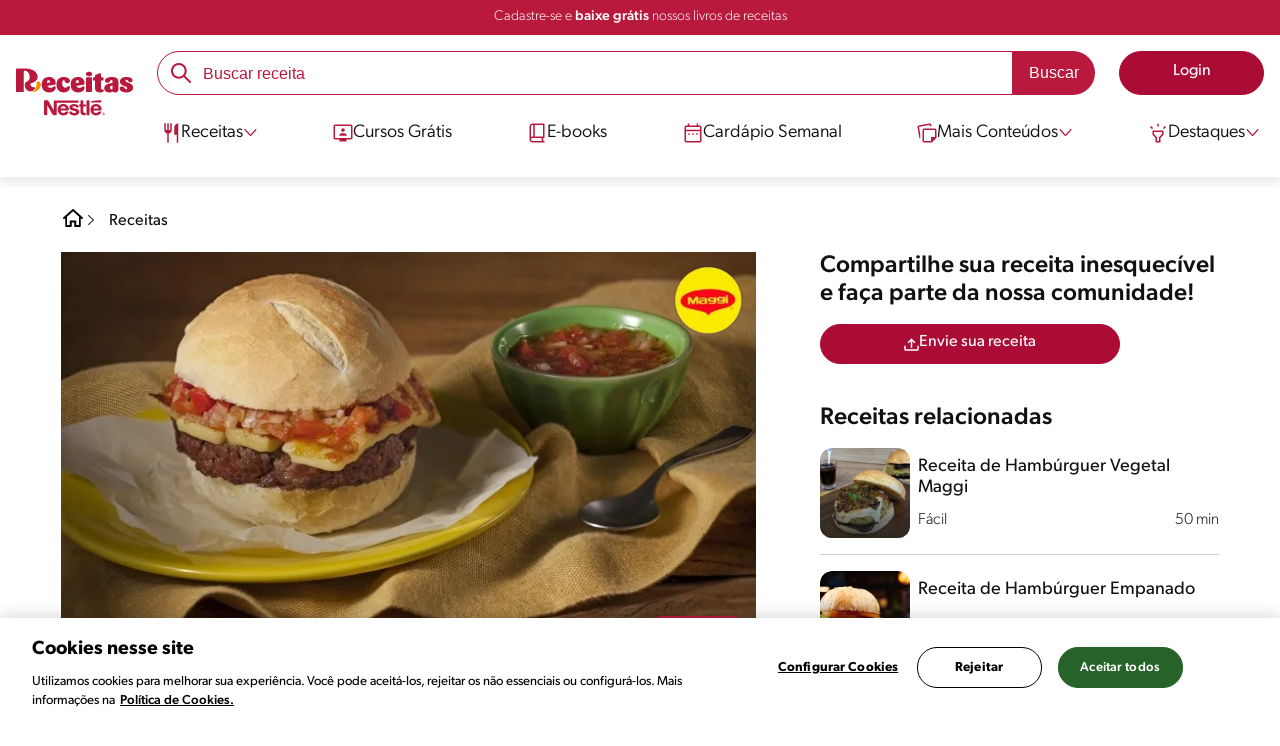

--- FILE ---
content_type: text/html; charset=UTF-8
request_url: https://www.receitasnestle.com.br/receitas/hamburguer-caseiro-com-toque-brasileiro
body_size: 36671
content:
<!DOCTYPE html><html lang="pt-br" dir="ltr" prefix="og: https://ogp.me/ns#"><head><meta charset="utf-8" /><script>window.dataLayer = window.dataLayer || [];
window.dataLayer.push({
'userId':'',
'connexionStatus':'not logged-in',
'pageType':'recipe',
'pageName':'Hambúrguer Caseiro com Toque Brasileiro',
'pageSection':'Receitas',
'pageSubsection':'Hamburguer caseiro com toque brasileiro',
'visitRecency':null,
'visitFrequency':null,
});
</script><meta name="description" content="Receita de Hambúrguer Caseiro com Toque Brasileiro feito com hambúrguer, MAGGI Creme de Cebola, queijo coalho e vinagrete. Experimente!" /><link rel="canonical" href="https://www.receitasnestle.com.br/receitas/hamburguer-caseiro-com-toque-brasileiro" /><meta name="robots" content="index, follow, max-image-preview:large" /><link rel="alternate" href="https://www.receitasnestle.com.br/receitas/hamburguer-caseiro-com-toque-brasileiro" hreflang="pt-br" /><meta property="og:site_name" content="Receitas Nestlé" /><meta property="og:type" content="recipe" /><meta property="og:url" content="https://www.receitasnestle.com.br/receitas/hamburguer-caseiro-com-toque-brasileiro" /><meta property="og:title" content="Hambúrguer Caseiro com Toque Brasileiro" /><meta property="og:description" content="Hambúrguer com de MAGGI® Creme de Cebola, queijo coalho e vinagrete" /><meta property="og:image" content="https://d1uz88p17r663j.cloudfront.net/original/fd0f9b270b288f010303b0fb2039abd2_hamburguer-caseiro-toque-brasileiro-receitas-nestle.jpg" /><meta property="fb:app_id" content="1065107456860939" /><meta property="pin:id" content="Hambúrguer Caseiro com Toque Brasileiro" /><meta property="pin:media" content="https://d1uz88p17r663j.cloudfront.net/original/fd0f9b270b288f010303b0fb2039abd2_hamburguer-caseiro-toque-brasileiro-receitas-nestle.jpg" /><meta property="pin:description" content="Hambúrguer com de MAGGI® Creme de Cebola, queijo coalho e vinagrete" /><meta name="twitter:card" content="summary_large_image" /><meta name="twitter:title" content="Hambúrguer Caseiro com Toque Brasileiro" /><meta name="twitter:description" content="Hambúrguer com de MAGGI® Creme de Cebola, queijo coalho e vinagrete" /><meta name="twitter:image" content="https://d1uz88p17r663j.cloudfront.net/original/fd0f9b270b288f010303b0fb2039abd2_hamburguer-caseiro-toque-brasileiro-receitas-nestle.jpg" /><meta name="facebook-domain-verification" content="uva59z0f4h90y5rpzhw5zhlgukqlas" /><meta name="google-site-verification" content="IBWcHaGTEXvDpbi4GEN1RY2z46_ZxNS_r8fclRqZSwg" /><link rel="alternate" hreflang="x-default" href="https://www.receitasnestle.com.br/receitas/hamburguer-caseiro-com-toque-brasileiro" /><meta name="MobileOptimized" content="width" /><meta name="HandheldFriendly" content="true" /><meta name="viewport" content="width=device-width, initial-scale=1.0" /><script type="application/ld+json">{"@context":"https:\/\/schema.org","@graph":[{"@type":"Recipe","@id":"https:\/\/www.receitasnestle.com.br\/receitas\/hamburguer-caseiro-com-toque-brasileiro","name":"Hamb\u00farguer Caseiro com Toque Brasileiro","description":"Receita de Hamb\u00farguer Caseiro com Toque Brasileiro delicioso feito com de MAGGI Creme de Cebola, queijo coalho, vinagrete e MAGGI MEU SEGREDO Tomate e Ervas","keywords":"hamb\u00farguer caseiro,hamburguer,Aperitivo,Prato Principal,Americana,Por\u00e7\u00e3o de Legumes\/Frutas,Source of protein,De outros,Carne,Grelhado","recipeCuisine":"Americana","recipeYield":"2","datePublished":"2022-10-07T02:47:36-0300","prepTime":"PT10M","cookTime":"PT10M","totalTime":"PT10M","recipeInstructions":[{"@type":"HowToSection","name":"Hamb\u00farguer","itemListElement":[{"@type":"HowToStep","text":"Em um recipiente, coloque as carnes mo\u00eddas com o MAGGI Creme de Cebola e a \u00e1gua. Misture muito bem para temperar por igual."},{"@type":"HowToStep","text":"Modele 16 hamb\u00fargueres m\u00e9dios (cerca de 6 cm de di\u00e2metro) e grelhe-os em uma frigideira antiaderente untada levemente com \u00f3leo."},{"@type":"HowToStep","text":"Acrescente 1 fatia de queijo coalho em cada hamb\u00farguer e reserve aquecido."}]},{"@type":"HowToSection","name":"Vinagrete","itemListElement":[{"@type":"HowToStep","text":"Em um recipiente, misture todos os ingredientes. Reserve."}]},{"@type":"HowToSection","name":"Montagem","itemListElement":[{"@type":"HowToStep","text":"Corte os mini p\u00e3es ao meio, coloque o Hamb\u00farguer e um pouco do Vinagrete. Sirva."}]}],"recipeIngredient":["500 g de ac\u00e9m mo\u00eddo","500 g de alcatra mo\u00edda","1 envelope de MAGGI\u00ae Creme de Cebola","2 colheres (sopa) de \u00e1gua","16 fatias de queijo coalho grelhado","meia cebola picada","2 tomates sem sementes e picados","4 colheres (sopa) de vinagre","4 colheres (sopa) de azeite","1 sach\u00ea de MAGGI\u00ae MEU SEGREDO\u00ae Tomate e Ervas","16 mini p\u00e3es de hamb\u00farguer"],"recipeCategory":"Prato Principal","author":{"@type":"Person","name":"Receitas Nestl\u00e9"},"image":{"@type":"ImageObject","representativeOfPage":"True","url":"\/sites\/default\/files\/srh_recipes\/aba55b084c1562b0cf9e27ed707ed865.jpg"},"nutrition":{"@type":"NutritionInformation","calories":"3050","fiberContent":"20","proteinContent":"150","sodiumContent":"4801","fatContent":"171","saturatedFatContent":"50"},"aggregateRating":{"@type":"AggregateRating","ratingValue":"4","ratingCount":"1"},"id":"\/receitas\/hamburguer-caseiro-com-toque-brasileiro"},{"@type":"WebSite","name":"Receitas Nestl\u00e9","url":"https:\/\/www.receitasnestle.com.br\/","potentialAction":{"@type":"SearchAction","target":{"@type":"EntryPoint","urlTemplate":"https:\/\/www.receitasnestle.com.br\/busca\/resultado?q={search_term_string}"},"query-input":"required name=search_term_string"}}]}</script><link rel="amphtml" href="https://www.receitasnestle.com.br/receitas/hamburguer-caseiro-com-toque-brasileiro?amp" /><link rel="preload" as="image" href="https://www.receitasnestle.com.br/sites/default/files/styles/recipe_detail_desktop_new/public/srh_recipes/aba55b084c1562b0cf9e27ed707ed865.jpg?itok=YTGcS15z" imagesrcset="https://www.receitasnestle.com.br/sites/default/files/styles/recipe_detail_mobile/public/srh_recipes/aba55b084c1562b0cf9e27ed707ed865.jpg?itok=oKy9H_DN 767w, https://www.receitasnestle.com.br/sites/default/files/styles/recipe_detail_tablet/public/srh_recipes/aba55b084c1562b0cf9e27ed707ed865.jpg?itok=MH1Q9t7P 1024w, https://www.receitasnestle.com.br/sites/default/files/styles/recipe_detail_desktop_new/public/srh_recipes/aba55b084c1562b0cf9e27ed707ed865.jpg?itok=YTGcS15z 1200w" imagesizes="(max-width: 767px) 100vw, (max-width: 1024px) 100vw, 1200px" fetchpriority="high" /><link rel="apple-touch-icon" sizes="180x180" href="/themes/custom/cookit/favico/apple-touch-icon.png?v=new"><link rel="icon" type="image/png" sizes="32x32" href="/themes/custom/cookit/favico/favicon-32x32.png?v=new"><link rel="icon" type="image/png" sizes="16x16" href="/themes/custom/cookit/favico/favicon-16x16.png?v=new"><link rel="shortcut icon" href="/themes/custom/cookit/favico/favicon.ico?v=new"/><link rel="preconnect" href="https://fonts.googleapis.com"><link rel="preconnect" href="https://fonts.gstatic.com" crossorigin><link rel="preconnect" href="https://use.typekit.net"><link rel="preconnect" href="https://p.typekit.net"><base href="https://www.receitasnestle.com.br"><title>Hambúrguer Caseiro com Toque Brasileiro | Receitas Nestlé</title><script>
(function(i,s,o,g,r,a,m){i['GoogleAnalyticsObject']=r;i[r]=i[r]||function(){ (i[r].q=i[r].q||[]).push(arguments)},i[r].l=1*new Date();a=s.createElement(o), m=s.getElementsByTagName(o)[0];a.async=1;a.src=g;m.parentNode.insertBefore(a,m) })(window,document,'script','//www.google-analytics.com/analytics.js','ga');
ga('create', 'UA-61933026-46', 'auto', {allowLinker: true});
ga('require', 'OPT-K4MNW6Z');
ga('require', 'displayfeatures');
ga('set', 'anonymizeIp', true);
ga('set', 'dimension13', 'Approved Tracker');
</script><script async src="https://pagead2.googlesyndication.com/pagead/js/adsbygoogle.js?client=ca-pub-2950179195594473" crossorigin="anonymous"></script><script>
(function(d) {
var config = {
kitId: 'kzf4sci',
scriptTimeout: 3000,
async: true
},
h = d.documentElement,
t = setTimeout(function(){
h.className = h.className.replace(/\bwf-loading\b/g,"") + " wf-inactive";
}, config.scriptTimeout),
tk = d.createElement("script"),
f = false,
s = d.getElementsByTagName("script")[0], a;
h.className += " wf-loading";
tk.src = 'https://use.typekit.net/' + config.kitId + '.js';
tk.async = true;
tk.onload = tk.onreadystatechange = function(){
a = this.readyState;
if (f || (a && a != "complete" && a != "loaded")) return;
f = true;
clearTimeout(t);
try { Typekit.load(config); } catch(e) {}
};
s.parentNode.insertBefore(tk, s);
})(document);
</script><noscript><link href="https://use.typekit.net/kzf4sci.css" rel="stylesheet" /> </noscript><link rel="preload" as="style" onload="this.onload=null;this.rel='stylesheet'" media="all" href="/sites/default/files/css/css_dALmFUD-C1IGnwMlNa1rfm53y0UFO3jxk_qo9Xyb_3w.css?delta=0&amp;language=pt-br&amp;theme=cookit&amp;include=[base64]" /><link media="all" href="/themes/custom/cookit/Content/css/library-svgs.css?v=2026119&version=g4y-01-2025" rel="preload" as="style" onload="this.rel='stylesheet'"><link rel="stylesheet" type="text/css" href="/themes/custom/cookit/Content/css/print.css" media="print"><style>
.bannerCadastro .content {
grid-template-rows: repeat(2, 1fr);
}.bannerCadastro .content .item:nth-child(5) {
display: none;
}@media screen and (min-width: 992px) {
.bannerCadastro .content {
grid-template-columns: repeat(3, 1fr);
}
}
</style><style>
@media screen and (max-width: 991.98px) {
.recipeDetail__actions--fixeDesk .actions {
width: 100%;
}
}
</style><style>
.banner:not(.only-banner) .glide__slide img{
width: 100%;
}
</style><style>
.title-send-recipe ~ .cta {
max-width: 300px;
--color-btn-icon: var(--filter-2);
--color-btn-icon-hover: var(--filter-2);
--color-btn-bg: #fde62f;
--color-btn-bg-hover: #fdab2fe5;
--color-btn-text: #252525;
--color-btn-border: #fde62f;
}
</style><style>
a,body,div,form,h1,h2,header,html,i,iframe,img,label,li,nav,ol,p,section,span,strong,td,tr,ul{border:0;font-size:100%;font:inherit;margin:0;padding:0;vertical-align:baseline}header,nav,section{display:block}.section-equivalence-table table tbody tr{border-bottom:1px dashed #848c8f}.section-equivalence-table table tbody tr:first-child td{font-weight:var(--font-weight-medium)}.section-equivalence-table table tbody tr td{font-size:1rem;padding:.625rem}.section-equivalence-table table tbody tr td:first-child{font-weight:var(--font-weight-medium)}@media (max-width:575.98px){.section-equivalence-table table tbody tr{border-bottom:none;display:flex;flex-direction:column}.section-equivalence-table table tbody tr:first-child{display:none}.section-equivalence-table table tbody tr td:first-child{padding:.625rem 0;text-align:center}.section-equivalence-table table tbody tr td{border-bottom:1px dashed #848c8f;padding:.375rem 0}}.sliders--recipesGallery{background-color:var(--color-bg-slider-gallery,rgba(var(--color-15),1));display:block;margin-bottom:.75rem;margin-left:-2px;position:relative;width:100%}.sliders--recipesGallery:lang(pt-br){margin-left:0}a,aside,body,div,form,h1,h2,h3,header,html,i,iframe,img,label,li,nav,ol,p,section,span,strong,ul{border:0;font-size:100%;font:inherit;margin:0;padding:0;vertical-align:baseline}aside,header,nav,section{display:block}body{line-height:1.2}ol,ul{list-style:none}button{background:0 0;border:none;color:inherit;font:inherit;line-height:normal;margin:0;overflow:visible;padding:0;width:auto;-webkit-font-smoothing:inherit;-moz-osx-font-smoothing:inherit;-webkit-appearance:none}*{outline:0!important;text-decoration:none}*,:after,:before{box-sizing:border-box}:root{--color-black:17,17,17;--color-white:255,255,255;--color-btn:170,12,53;--color-disabled:210,210,210;--color-text-disabled:153,153,153;--color-1:185,25,60;--color-2:255,250,245;--color-3:240,145,0;--color-4:175,25,25;--color-5:245,213,218;--color-6:135,35,20;--color-7:249,211,153;--color-8:77,23,15;--color-9:215,35,95;--color-10:80,175,225;--color-11:235,101,39;--color-12:0,105,50;--color-13:230,50,55;--color-14:255,205,0;--color-15:254,247,238;--filter-white:invert(100%);--filter-black:invert(12%) sepia(1%) saturate(0%) hue-rotate(64deg) brightness(95%) contrast(92%);--filter-btn:invert(14%) sepia(87%) saturate(3917%) hue-rotate(334deg) brightness(80%) contrast(101%);--filter-disabled:invert(100%) sepia(0%) saturate(7258%) hue-rotate(219deg) brightness(111%) contrast(65%);--filter-text-disabled:invert(63%) sepia(0%) saturate(0%) hue-rotate(13deg) brightness(97%) contrast(90%);--filter-1:invert(21%) sepia(78%) saturate(3878%) hue-rotate(335deg) brightness(73%) contrast(97%);--filter-2:invert(89%) sepia(9%) saturate(434%) hue-rotate(319deg) brightness(106%) contrast(109%);--filter-3:invert(62%) sepia(44%) saturate(3487%) hue-rotate(5deg) brightness(98%) contrast(103%);--filter-4:invert(20%) sepia(100%) saturate(2289%) hue-rotate(346deg) brightness(75%) contrast(104%);--filter-5:invert(88%) sepia(10%) saturate(425%) hue-rotate(302deg) brightness(98%) contrast(95%);--filter-6:invert(15%) sepia(32%) saturate(6239%) hue-rotate(354deg) brightness(93%) contrast(91%);--filter-7:invert(89%) sepia(10%) saturate(1678%) hue-rotate(333deg) brightness(101%) contrast(95%);--filter-8:invert(10%) sepia(34%) saturate(3766%) hue-rotate(345deg) brightness(96%) contrast(96%);--filter-9:invert(21%) sepia(85%) saturate(2213%) hue-rotate(320deg) brightness(98%) contrast(99%);--filter-10:invert(59%) sepia(82%) saturate(332%) hue-rotate(159deg) brightness(91%) contrast(94%);--filter-11:invert(44%) sepia(89%) saturate(2744%) hue-rotate(351deg) brightness(105%) contrast(84%);--filter-12:invert(22%) sepia(85%) saturate(1141%) hue-rotate(120deg) brightness(100%) contrast(101%);--filter-13:invert(32%) sepia(19%) saturate(4368%) hue-rotate(325deg) brightness(102%) contrast(116%);--filter-14:invert(88%) sepia(20%) saturate(7499%) hue-rotate(359deg) brightness(105%) contrast(104%);--filter-15:invert(84%) sepia(7%) saturate(426%) hue-rotate(333deg) brightness(116%) contrast(99%);--pt-fix-font-3:3px;--pt-fix-font-2:2px;--hl-1:1.625rem;--hl-2:1.5rem;--hl-3:1.125rem;--hl-4:1rem;--hl-sidebar:1.375rem;--tl-1:1rem;--tl-medium-size:1.125rem;--tl-default-size:1rem;--tl-body-size:1rem;--tl-small-size:0.875rem;--tl-smaller-size:0.75rem;--title-1:1.5rem;--title-2:1.125rem;--title-3:1rem;--title-4:1.25rem;--text-body:0.875rem;--text-body-small:0.75rem;--cta-1:1rem;--cta-2:0.875rem;--font-weight-lighter:200;--font-weight-light:300;--font-weight:400;--font-weight-medium:500;--font-weight-bold:600;--font-weight-eBold:700;--font-weight-extraBold:900;--header-height:9.125rem;--max-container:74.375rem;--max-container-lg:90rem}@media screen and (min-width:992px){:root{--hl-1:2rem;--hl-2:1.875rem;--hl-3:1.5rem;--hl-sidebar:1.5rem;--title-1:2rem;--title-2:1.5rem;--title-3:1.25rem;--title-4:1.75rem;--text-body:1rem;--text-body-small:0.875rem;--header-height:10.875rem}}.f-w{filter:var(--filter-white)}.f-1{filter:var(--filter-1)}.f-5{filter:var(--filter-5)}.c-w{color:rgba(var(--color-white),1)}.c-b{color:rgba(var(--color-black),1)}.c-5{color:rgba(var(--color-5),1)}.bg-w{background-color:rgba(var(--color-white),1)}.bg-1{background-color:rgba(var(--color-1),1)}.container{background-color:transparent;display:block;margin:0 auto;max-width:var(--max-container);padding:0 1rem;width:100%}.container--no-padding{padding:0}.container--lg{max-width:var(--max-container-lg)}.container .container{padding:0}.mt-3{margin-top:.75rem}.mb-2{margin-bottom:.5rem}.mb-3{margin-bottom:.75rem}.mb-4{margin-bottom:1rem}.mb-5{margin-bottom:1.5rem}.mb-6{margin-bottom:2rem}.mb-7{margin-bottom:2.5rem}.mr-1{margin-right:.25rem}.mr-2{margin-right:.5rem}html{font-size:16px;line-height:1.2;scroll-behavior:smooth;scroll-padding-top:var(--header-height)}@media (-ms-high-contrast:active),print and (-ms-high-contrast:none){html{font-size:14px}}html body{color:rgba(var(--color-black),1);font-family:canada-type-gibson,sans-serif;font-size:.875rem;font-weight:var(--font-weight-light);position:relative}html body strong{font-weight:var(--font-weight-medium)}@media (min-width:576px){html body{font-size:1rem}}html body .mainWrapper{display:block;overflow:hidden;padding-top:var(--header-height);width:100%}a{background-color:transparent;color:rgba(var(--color-black),1);text-decoration:none}ol li,p,ul li{font-size:.875rem;line-height:1.2}ol li a,ul li a{color:rgba(var(--color-1),1);font-weight:var(--font-weight-medium)}@media (min-width:576px){ol li,p,ul li{font-size:1rem}}p~ul{margin-top:.75rem}ol li,ul li{position:relative}.text-center{text-align:center}[class^=hl-]{display:block;line-height:1.2}h1{font-size:var(--hl-1)!important;font-weight:var(--font-weight-medium)!important}.hl-1{font-size:var(--hl-1)}.hl-1,.hl-2{font-weight:var(--font-weight-medium)}.hl-2{font-size:var(--hl-2)}.hl-3{font-size:var(--hl-3)}.hl-3,.hl-sidebar{font-weight:var(--font-weight-medium)}.hl-sidebar{font-size:var(--hl-sidebar)}[class^=tl-]{line-height:1.3}.bold{font-weight:var(--font-weight-medium)}.reg{font-weight:var(--font-weight-light)}.tl-body{font-size:var(--tl-body-size)}.tl-small{font-size:var(--tl-small-size)}.hidden{display:none!important}@media (max-width:991.98px){.hidden-lg-down,.hidden-xs{display:none!important}}@media (min-width:992px){.recipeDetail .recipeDetail__intro{--font-weight-light:200}.recipeDetail .recipeDetail__intro,.reg{font-weight:var(--font-weight-lighter)}.hidden-lg-up,.hidden-md{display:none!important}}.sr-only,.visually-hidden{appearance:none;border:none!important;display:block!important;height:0!important;left:0!important;margin:0!important;opacity:0!important;overflow:hidden!important;padding:0!important;position:relative!important;top:0!important;width:0!important}hr{border:none;border-top:1px solid rgba(var(--color-5),1);margin:2rem 0}img{height:auto}iframe,img{display:block;max-width:100%}.loading{background:rgba(var(--color-white),.7)!important;display:none;height:100%!important;left:0!important;position:fixed!important;top:0!important;width:100%!important;z-index:99999!important}.loading:before{border:7px solid rgba(var(--color-black),.2);border-radius:50%;border-top-color:rgba(var(--color-black),.4);content:"";height:50px;left:50%;margin:-25px 0 0 -25px;position:absolute;top:50%;width:50px}@media (min-width:992px){hr{margin:2.5rem 0}.loading:before{height:70px;margin:-35px 0 0 -35px;width:70px}}.btn,.cta{--color-cta-border:rgba(var(--color-btn),1);--color-cta-bg:rgba(var(--color-btn),1);--color-cta-filter-icon:var(--filter-white);--color-cta-text:rgba(var(--color-white),1);--border-radius:2.5rem;--height:2.5rem;align-items:center;background-color:var(--color-cta-bg);border:1px solid var(--color-cta-border);border-radius:var(--border-radius);color:var(--color-cta-text);column-gap:.5rem;display:flex;font-size:1rem;font-weight:var(--font-weight);height:var(--height);justify-content:center;line-height:1;padding:.5rem 1.5rem;text-align:center}.cta--user{background-color:transparent;border:none;display:block;height:2rem;padding:.5rem;width:2rem}.cta--user i{--color-cta-filter-icon:var(--filter-1);height:1rem;margin:0;width:1rem}.cta--header{--color-cta-bg:rgba(var(--color-2),1);--color-cta-text:rgba(var(--color-black),1);align-items:center;background-color:var(--color-cta-bg);border:none;border-radius:.25rem;display:flex;font-weight:300;height:2.1875rem;justify-content:center;padding:.5rem .25rem}@media (max-width:389.98px){.cta--header{font-size:.875rem}}.cta--header i{--color-cta-filter-icon:var(--filter-1);height:.9375rem;margin:0 .25rem 0 0;width:.9375rem}.cta--outline{--color-cta-border:rgba(var(--color-1),1);--color-cta-text:rgba(var(--color-1),1);--color-cta-bg:rgba(var(--color-white),1);--color-cta-filter-icon:var(--filter-1)}.cta--widthModal{max-width:10rem;width:100%}.cta--widthFull{max-width:100%;width:100%}.btn{max-width:100%;width:fit-content}[class*=cta]>i,a>i{filter:var(--color-cta-filter-icon);height:.9375rem;width:.9375rem}.video{display:block;margin-bottom:1.5rem;position:relative;width:100%}.video:after{content:"";display:block;padding-bottom:56.25%}[data-youtube-open]{position:relative}[data-youtube-open]:after{background-position:0;background-repeat:no-repeat;background-size:contain;content:"";display:block;filter:var(--filter-white);height:3.125rem;left:50%;opacity:.8;position:absolute;top:50%;transform:translate(-50%,-50%);transform-origin:0 0;width:3.125rem}.actions{position:relative;z-index:3}.actions ul{display:flex;justify-content:flex-start}.actions ul li{margin:0 1rem 0 0;position:relative}.actions ul li:last-child{margin-right:0}.actions p{display:none;visibility:hidden}.actions .svg{filter:var(--filter-1)}.actions .icons,.actions .svg{display:block;height:1.5rem;position:relative;width:1.5rem}@media (min-width:992px){.actions p{display:block;font-size:.8125rem;text-align:center;visibility:visible}.actions .icons,.actions .svg{height:2.125rem;margin-bottom:.5rem;width:2.125rem}}.actions .icons .svg{left:50%;position:absolute;top:50%;transform:translate(-50%,-50%)}.actions .icons .svg--active{opacity:0}.actions__button{color:rgba(var(--color-1),1);flex-direction:column}.actions__button,.breadcrumb{align-items:center;display:flex}.breadcrumb{padding:1rem 0}@media (max-width:991.98px){.breadcrumb{padding-left:1rem}#header input[type=submit]{display:none}}.breadcrumb ol{align-items:center;column-gap:.25rem;display:flex}.breadcrumb ol li{display:none;font-size:.875rem;position:relative}.breadcrumb ol li:not(:first-of-type){padding-left:1.5rem}.breadcrumb ol li:not(:first-of-type):after{background-position:50%;background-repeat:no-repeat;background-size:contain;content:"";display:inline-block;filter:var(--filter-1);height:.75rem;left:0;position:absolute;top:47%;transform:translateY(-50%);width:.75rem}.breadcrumb ol li:nth-child(2){display:block}.breadcrumb ol li:nth-child(2):after{filter:var(--filter-1);left:0;transform:translateY(-50%) rotate(180deg);transform-origin:center}.breadcrumb ol li:first-of-type a i{height:1.5rem;width:1.5rem}.breadcrumb ol li a{color:rgba(var(--color-black),1);font-size:.875rem;font-weight:var(--font-weight);margin:1rem 0}@media (min-width:992px){.breadcrumb{height:auto;margin-left:0;margin-top:1rem;padding-left:0;width:auto}.breadcrumb ol li{display:block}.breadcrumb ol li:not(:first-of-type):after{filter:var(--filter-black);left:0;transform:translateY(-50%)}.breadcrumb ol li:nth-child(2):after{filter:var(--filter-black)}.breadcrumb ol li a{font-size:1rem}}.cardArticle__description{display:-webkit-box;font-size:16px;height:3.6em;line-height:1.2;overflow:hidden;-webkit-line-clamp:3;-webkit-box-orient:vertical;color:var(--color-desc,rgba(var(--color-black),1));font-weight:var(--font-weight-light);text-overflow:ellipsis;white-space:normal}.stars--small .count{font-size:.875rem}.rating{grid-area:ratings;margin-bottom:1.875rem}#header{--border-bottom-divisor:#d2d2d2;--box-shadow:0px 7px 8px 0px rgba(0,0,0,.08);--height-sub-menu-1:0;background-color:rgba(var(--color-white),1);border-bottom:1px solid var(--border-bottom-divisor);display:flex;flex-direction:column;left:0;min-height:var(--header-height);position:fixed;top:0;width:100%;z-index:105}#header [class="cta hidden-lg-down"]{font-weight:var(--font-weight);height:100%}#header input[type=checkbox]{display:none}#header>.container{align-items:center;display:grid;gap:.5rem;grid-auto-flow:row;grid-template-areas:"logo search account hamb" "logo links-mob links-mob links-mob";grid-template-columns:5.3125rem auto 2rem 2rem;grid-template-rows:repeat(2,auto);justify-content:space-between;padding:.75rem .5rem}#header>.container .hamb-menu__icon{grid-area:hamb}#header>.container .header__logo{grid-area:logo}#header>.container .header__account{grid-area:account}#header>.container .header__links-mob{grid-area:links-mob}#header>.container .header__search{grid-area:search}#header .header__logo{margin:0 auto}#header .header__logo .logo-img{display:inline-block;height:2.25rem;width:5.3125rem}@media (min-width:992px){.cardArticle__description{font-weight:var(--font-weight-lighter)}.stars--small .count{font-size:1rem}#header{border-bottom:none;box-shadow:var(--box-shadow)}#header>.container{gap:1.5rem;grid-auto-flow:row;grid-template-areas:"logo search account" "logo nav nav";grid-template-columns:auto minmax(50%,80%) minmax(145px,auto);grid-template-rows:repeat(2,auto);padding:1rem}#header>.container .header__logo{align-self:baseline;grid-area:logo;margin-top:1rem}#header>.container .header__search{grid-area:search}#header>.container .header__account{grid-area:account}#header>.container .nav{grid-area:nav}#header .header__logo .logo-img{height:3.125rem;width:7.3125rem}}#header .header__notify{--color-bg:rgba(var(--color-1),1);--color-text:rgba(var(--color-white),1);background-color:var(--color-bg);height:2.1875rem;padding-bottom:.5rem;padding-top:.5rem}#header .header__notify>.container{align-items:center;display:flex;justify-content:center}#header .header__notify>.container a{color:var(--color-text)}#header .hamb-menu__icon{border-radius:.5rem;display:block;padding:.5rem .4375rem}#header .hamb-menu__icon .line{background-color:rgba(var(--color-1),1);border-radius:.25rem;display:block;height:.125rem;width:100%}#header .hamb-menu__icon .line__2{margin:.1875rem 0}#header .header__links-mob{align-items:center;column-gap:.5rem;display:flex;justify-content:space-between}#header .header__links-mob a{width:-webkit-fill-available}#header .header__links-mob a i{margin-right:0!important}#header .header__search{display:flex;width:100%;--rounded:2.5rem}#header .header__search.searchBlock{padding:0}#header .header__search>.container{max-width:100%!important;padding:0}#header .header__search>.container .searchBlock__btnIngredients{display:none}#header .header__search form{margin-bottom:0}#header .header__search .search-form{align-items:center;display:flex;justify-content:center;margin-bottom:0;width:100%}#header .header__search .search-form .js-form-item{position:relative;width:-webkit-fill-available}#header .header__search .search-form .js-form-item:before{background-repeat:no-repeat;content:"";display:block;filter:var(--filter-1);height:1.5rem;left:.75rem;position:absolute;top:50%;transform:translateY(-50%);width:1.5rem}#header .header__search .search-form input[type=text]{border:1px solid rgba(var(--color-1),1);border-radius:var(--rounded);height:2.75rem;padding:0 1rem 0 2.8125rem;width:100%}#header .header__search .search-form input[type=text]:-ms-input-placeholder{color:rgba(var(--color-1),1);font-size:1rem}#header .header__search .search-form input[type=submit]{border-radius:0 var(--rounded) var(--rounded) 0!important}@media (min-width:992px){#header .header__search .search-form input[type=text]{border-radius:var(--rounded) 0 0 var(--rounded)}#header .header__search .search-form input[type=submit]{background-color:rgba(var(--color-1),1);border:none;border-radius:0 var(--rounded) var(--rounded) 0;color:rgba(var(--color-white),1);height:2.75rem;margin-left:0;margin-top:0!important;padding:0 1rem}}#header .nav{--color-nav-bg:rgba(var(--color-white),1);--color-nav-text:rgba(var(--color-black),1);--size-logo-desk:-8.813rem;align-items:flex-start;background-color:var(--color-nav-bg);border-radius:.25rem;display:flex;flex-direction:column;height:calc(100vh - var(--header-height));padding:.75rem 2rem 1.5rem;position:absolute;right:0;row-gap:1rem;top:-105vh;width:100%;z-index:2}#header .nav__header{display:flex;justify-content:flex-end;position:relative;width:100%}#header .nav__header .close{align-items:center;display:flex;justify-content:center}#header .nav__header .close i{height:1rem;width:1rem}@media (min-width:992px){#header .nav__header{display:none}}#header .nav__btns{align-items:center;column-gap:1rem;display:flex;justify-content:center;margin-bottom:1rem;width:100%}#header .nav__btns a{font-weight:var(--font-weight)}@media (max-width:991.98px){#header>.container{max-width:31.25rem}#header .nav{overflow-y:scroll}#header .nav .content .sub-menu label[for=submenu-destaques]{display:none!important}}@media (min-width:992px){#header .nav{align-items:center;background-color:transparent;border-radius:0;flex-direction:column;height:auto;justify-content:space-between;left:auto;padding:0;position:static;row-gap:1rem;top:auto;width:100%;z-index:1}}#header .nav .content{display:flex;flex-direction:column;position:relative;row-gap:2rem;width:100%}@media (min-width:992px){#header .nav .content{align-items:flex-start;column-gap:2rem;flex-direction:row;justify-content:space-between;row-gap:0}#header .nav .content:after{background-color:rgba(var(--color-3),1);height:1px;position:absolute;top:2.5625rem;width:100%}}#header .nav .content>li{align-items:center;display:flex;position:static}#header .nav .content>li.sub-menu>label{width:100%}#header .nav .content>li.sub-menu>label i:last-of-type{margin-left:auto}#header .nav .content>li.sub-menu .sub-menu-1{display:flex;flex-direction:column;height:100%;left:-120%;position:absolute;top:0;width:100%;z-index:2}#header .nav .content>li.sub-menu .sub-menu-1 .back{align-items:center;display:flex;width:fit-content}#header .nav .content>li.sub-menu .sub-menu-1 .back i{height:.875rem;width:.875rem}#header .nav .content>li.sub-menu .sub-menu-1>p{align-items:center;column-gap:1rem;display:flex}#header .nav .content>li.sub-menu .sub-menu-1>p i{height:1.25rem;width:1.25rem}#header .nav .content>li.sub-menu .sub-menu-1 .dropdown-menu,#header .nav .content>li.sub-menu .sub-menu-1>ul{display:flex;flex-direction:column;margin-left:2.5rem;margin-top:0}@media (max-width:991.98px){#header .nav .content>li.sub-menu .sub-menu-1{height:100vh}#header .nav .content>li.sub-menu .sub-menu-1 .dropdown-menu .dropdown,#header .nav .content>li.sub-menu .sub-menu-1>p,#header .nav .content>li.sub-menu .sub-menu-1>ul .dropdown{margin-bottom:1.5rem}#header .nav .content>li{width:100%}}#header .nav .content>li.sub-menu .sub-menu-1 .dropdown-menu .dropdown .all,#header .nav .content>li.sub-menu .sub-menu-1>ul .dropdown .all{position:absolute;right:0;text-decoration:underline;top:calc(-1.5rem + -20px)}#header .nav .content>li.sub-menu .sub-menu-1 .dropdown-menu .dropdown>label,#header .nav .content>li.sub-menu .sub-menu-1>ul .dropdown>label{align-items:center;display:flex;justify-content:space-between;width:100%}#header .nav .content>li.sub-menu .sub-menu-1 .dropdown-menu .dropdown>label i,#header .nav .content>li.sub-menu .sub-menu-1>ul .dropdown>label i{transform:rotate(90deg)}#header .nav .content>li.sub-menu .sub-menu-1 .dropdown-menu .dropdown-content,#header .nav .content>li.sub-menu .sub-menu-1>ul .dropdown-content{display:none;margin-left:1rem;margin-top:.5rem;row-gap:.5rem}#header .nav .content>li.sub-menu .sub-menu-1 .dropdown-menu .dropdown-content .envie,#header .nav .content>li.sub-menu .sub-menu-1>ul .dropdown-content .envie{align-items:center;column-gap:0;display:flex}#header .nav .content>li.sub-menu .sub-menu-1 .dropdown-menu .dropdown-content .envie:before,#header .nav .content>li.sub-menu .sub-menu-1>ul .dropdown-content .envie:before{background-repeat:no-repeat;content:"";display:block;filter:var(--filter-1);height:.9375rem;margin-right:.5rem;width:.9375rem}@media (min-width:992px){#header .nav .content>li.sub-menu .sub-menu-1{display:none;left:0;max-width:calc(var(--max-container-lg) - 2rem);padding:0 .25rem;top:2.625rem;width:calc(100vw - 3rem)}#header .nav .content>li.sub-menu .sub-menu-1 .back{display:none}#header .nav .content>li.sub-menu .sub-menu-1 .dropdown-menu,#header .nav .content>li.sub-menu .sub-menu-1>ul{align-items:flex-start;background-color:rgba(var(--color-white),1);column-gap:1.5rem;display:flex;flex-direction:row;justify-content:flex-start;margin:0;padding-bottom:1.5rem;padding-top:1.5rem;position:relative;width:100%}#header .nav .content>li.sub-menu .sub-menu-1 .dropdown-menu:after,#header .nav .content>li.sub-menu .sub-menu-1>ul:after{background-color:rgba(var(--color-white),1);box-shadow:var(--box-shadow);content:"";height:100%;left:-33vw;position:absolute;top:0;width:121vw;z-index:-1}#header .nav .content>li.sub-menu .sub-menu-1 .dropdown-menu li a,#header .nav .content>li.sub-menu .sub-menu-1>ul li a{align-items:center;column-gap:.75rem;display:flex}#header .nav .content>li.sub-menu .sub-menu-1 .dropdown-menu .dropdown .all,#header .nav .content>li.sub-menu .sub-menu-1>ul .dropdown .all{grid-column:1;position:static;white-space:nowrap;width:fit-content}#header .nav .content>li.sub-menu .sub-menu-1 .dropdown-menu .dropdown label i,#header .nav .content>li.sub-menu .sub-menu-1>ul .dropdown label i{display:none}#header .nav .content>li.sub-menu .sub-menu-1 .dropdown-menu .dropdown-content,#header .nav .content>li.sub-menu .sub-menu-1>ul .dropdown-content{border-left:1px solid var(--border-bottom-divisor);display:flex;flex-direction:column;margin-left:0}#header .nav .content>li.sub-menu .sub-menu-1 .dropdown-menu .dropdown-content>li,#header .nav .content>li.sub-menu .sub-menu-1>ul .dropdown-content>li{padding-left:1rem}#header .nav .content>li.sub-menu .sub-menu-1 .dropdown-menu .dropdown-content .envie,#header .nav .content>li.sub-menu .sub-menu-1>ul .dropdown-content .envie{bottom:-30px;left:-5px;padding-left:0;position:absolute}}#header .nav .content>li a{text-decoration:none}#header .nav .content>li a,#header .nav .content>li label{align-items:center;column-gap:1rem;display:flex}#header .nav .content>li a i,#header .nav .content>li label i{height:1.25rem;width:1.25rem}#header .nav .content>li label i.svg-arrow{height:.9375rem;width:.9375rem}#header .nav .content>li.recipe .sub-menu-1 .dropdown-menu .dropdown:first-of-type{margin-bottom:0}@media (min-width:992px){#header .nav .content>li{border-bottom:3px solid rgba(var(--color-white),1);height:2.625rem;padding:.25rem .25rem 1rem;z-index:2}#header .nav .content>li i{height:1.1875rem;width:1.1875rem}#header .nav .content>li>a{align-items:center;column-gap:.75rem;display:flex}#header .nav .content>li.sub-menu label{column-gap:.5rem}#header .nav .content>li.sub-menu label .svg-arrow{transform:rotate(90deg)}#header .nav .content>li.recipe .sub-menu-1 .dropdown-menu .dropdown:first-of-type{margin-bottom:auto;margin-top:auto}#header .nav .content>li.highlight .sub-menu-1{right:0!important}#header .nav .content>li.highlight .sub-menu-1 .dropdown-menu,#header .nav .content>li.highlight .sub-menu-1>ul{align-items:center!important;column-gap:.5rem!important;justify-content:space-between!important}}#header .nav .content>li.highlight .sub-menu-1>p{display:none}#header .nav .content>li.highlight .sub-menu-1 .dropdown-menu{margin-left:0!important}@media (min-width:992px) and (max-width:1199.98px){#header .nav .content>li.highlight .sub-menu-1 .dropdown-menu{flex-wrap:wrap;justify-content:flex-start!important;row-gap:1rem}}#header .nav .content>li.highlight .sub-menu-1 .dropdown-menu li{margin-bottom:2rem!important}#header .nav .content>li.highlight .sub-menu-1 .dropdown-menu li .highlights{align-items:center;background-color:var(--color-bg-destaque,rgba(var(--color-1),1));border-radius:.5rem;display:flex;height:3.25rem;max-width:19.6875rem;padding:0 1rem 0 5.5rem;position:relative;white-space:nowrap;width:100%}#header .nav .content>li.highlight .sub-menu-1 .dropdown-menu li .highlights:before{background-color:var(--color-bg-destaque,rgba(var(--color-1),1));border-radius:2rem 2rem 0 0;content:"";display:block;height:2rem;left:.75rem;position:absolute;top:-12px;width:4rem;z-index:-1}#header .nav .content>li.highlight .sub-menu-1 .dropdown-menu li .highlights img{height:3.75rem;left:.75rem;position:absolute;top:-16px;width:3.75rem}#header .nav .content>li.highlight .sub-menu-1 .dropdown-menu li .all-high{column-gap:0;text-decoration:underline}@media (min-width:992px) and (max-width:1199.98px){#header .nav .content>li.morecontent .sub-menu-1 .dropdown-menu{column-gap:1.5rem!important;flex-wrap:wrap;justify-content:flex-start!important;row-gap:1rem}}#header .content li[role=menuitem] a,#header .content li[role=menuitem] label{--font-size-menu-item-level-0:1rem;--font-color-menu-item-level-0:rgba(var(--color-black),1);color:var(--font-color-menu-item-level-0);font-size:var(--font-size-menu-item-level-0);font-weight:var(--font-weight-light)}@media (min-width:1200px){#header .content li[role=menuitem] a,#header .content li[role=menuitem] label{--font-size-menu-item-level-0:1.125rem}}#header .content li[role=menuitem] .sub-menu-1 a,#header .content li[role=menuitem] .sub-menu-1 p{--font-size-menu-item-level-1:1rem;--font-color-menu-item-level-1:rgba(var(--color-black),1);color:var(--font-color-menu-item-level-1);font-size:var(--font-size-menu-item-level-1)}#header .content li[role=menuitem] .sub-menu-1 .dropdown-menu li[role=menuitem] a,#header .content li[role=menuitem] .sub-menu-1 .dropdown-menu li[role=menuitem] label{--font-size-menu-item-level-2:1rem;--font-color-menu-item-level-2:rgba(var(--color-black),1);color:var(--color-text-destaque,--font-color-menu-item-level-2);font-size:var(--font-size-menu-item-level-2);font-weight:var(--font-weight-light)}#header .content li[role=menuitem] .sub-menu-1 .dropdown-menu li[role=menuitem] .highlights{font-size:1rem;font-weight:var(--font-weight-medium)}#header .content li[role=menuitem] .sub-menu-1 .dropdown-menu li[role=menuitem] .dropdown-content li a{--font-size-menu-item-level-3:.875rem;--font-color-menu-item-level-3:rgba(var(--color-black),1);color:var(--font-color-menu-item-level-3);font-size:var(--font-size-menu-item-level-3);font-weight:var(--font-weight-light)}.article__all--aside .aside-list .cardArticle__description{display:none}.list--recipeSidebar{display:grid;gap:1rem;grid-template-columns:1fr 1fr}@media (min-width:992px){#header .nav .content>li.highlight .sub-menu-1 .dropdown-menu li{margin-bottom:0!important}#header .nav .content>li.highlight .sub-menu-1 .dropdown-menu li .highlights{padding-left:5rem}#header .nav .content>li.highlight .sub-menu-1 .dropdown-menu li .highlights:before{left:7px;z-index:0}#header .nav .content>li.highlight .sub-menu-1 .dropdown-menu li .highlights img{left:.75rem}#header .nav .content>li.morecontent .sub-menu-1 .dropdown-menu{column-gap:1rem!important;justify-content:space-between!important;padding-bottom:1rem!important}#header .content li[role=menuitem] .sub-menu-1 a,#header .content li[role=menuitem] .sub-menu-1 p{--font-size-menu-item-level-1:1.125rem}#header .content li[role=menuitem] .sub-menu-1 .dropdown-menu li[role=menuitem] label span{font-weight:var(--font-weight-medium)}.list--recipeSidebar{gap:0;grid-template-columns:1fr}.recipeDetail__infos .recipeDetail__infoItem .iconWrapper{height:1.875rem}}.recipeDetail__infos{border:1px solid var(--color-border-infos);border-radius:.25rem;display:flex;margin-bottom:1rem;padding:.5rem;width:100%}.recipeDetail__infos .recipeDetail__infoItem{align-items:center;display:flex;flex-direction:column;justify-content:center;row-gap:.5rem;width:33.33333%}.recipeDetail__infos .recipeDetail__infoItem:not(:last-child){border-right:1px solid var(--color-border-infos)}.recipeDetail__infos .recipeDetail__infoItem strong{display:block;font-size:var(--font-size-smaller);text-transform:uppercase}.recipeDetail__infos .recipeDetail__infoItem .iconWrapper{align-items:center;display:flex;justify-content:center}.recipeDetail{--color-bg-desk-btns:#004b8d;--color-border-infos:#d2d2d2;--color-text:#252525;--color-bg-btn-actions:#f5f5f5;--color-tips:rgba(var(--color-1),1);--color-tips-filter:invert(28%) sepia(100%) saturate(671%) hue-rotate(160deg) brightness(108%) contrast(104%);--color-border-tag:#e3e4ea;--color-bg-tag:#f6f6f8;--color-bg-btn-light-blue:#e3f2fd;--color-bg-btn-hover:#a570e9;--color-bg-btn-pressed:#8f5ad7;--color-bg-btn-disabled:#212225;--color-bg-btn-text-disabled:#404040;--color-info-text-sidebar-recipe:#999;--font-size-smaller:0.75rem;--font-size-normal:0.875rem;--font-size-h2:1.25rem}.recipeDetail__image{position:relative}@media (min-width:992px) and (max-width:991.98px){.recipeDetail__sidebar .sliders--versions .recipes__card .image:before{background:linear-gradient(180deg,rgba(30,30,30,0),rgba(30,30,30,.8));bottom:0;content:"";display:block;height:4.0625rem;left:0;position:absolute;width:100%}}@media (min-width:992px){.recipeDetail{--font-size-h2:1.375rem;--font-size-smaller:0.875rem;--font-size-normal:1rem;display:grid;gap:0 4rem;grid-auto-flow:row;grid-template-areas:"top top" "main sidebar" "footer footer";grid-template-columns:60% calc(40% - 4rem);grid-template-rows:auto auto auto}.recipeDetail__top{grid-area:top}.recipeDetail__main{grid-area:main;margin-bottom:2.5rem}.recipeDetail__footer{grid-area:footer}.recipeDetail__sidebar{grid-area:sidebar;margin-top:0}.recipeDetail__sidebar .recipes__card--shadow{box-shadow:none}.recipeDetail__sidebar .recipes__card .content{background-color:transparent}.recipeDetail__sidebar .sliders--versions .glide__slides{flex-direction:column}.recipeDetail__sidebar .sliders--versions .recipes__card{background-color:transparent;border-radius:0;box-shadow:none;display:block;position:relative;width:100%}.recipeDetail__sidebar .sliders--versions .recipes__card .image{border-radius:.75rem;display:block;margin-bottom:.5rem;overflow:hidden;position:relative}.recipeDetail__sidebar .sliders--versions .recipes__card .image img{border-radius:.75rem;height:10.6875rem;margin-bottom:0;object-fit:cover;object-position:center;width:100%}.recipeDetail__sidebar .sliders--versions .recipes__card .image .infos{align-items:center;column-gap:.5rem;display:flex;flex-direction:row;gap:0;justify-content:space-between;margin:0;padding:0 .7rem;position:absolute;top:9.3875rem;width:100%}.recipeDetail__sidebar .sliders--versions .recipes__card .image .infos li{background-color:transparent;border:none;height:auto}.recipeDetail__sidebar .sliders--versions .recipes__card .image .infos .infos-difficulty,.recipeDetail__sidebar .sliders--versions .recipes__card .image .infos .infos-time{border:none;font-size:0;height:auto;padding:0}.recipeDetail__sidebar .sliders--versions .recipes__card .image .infos .infos-difficulty .text,.recipeDetail__sidebar .sliders--versions .recipes__card .image .infos .infos-time .text{color:var(--color-text-card-sidebar,rgba(var(--color-white),1));font-size:var(--font-size-info,.75rem);font-weight:var(--font-weight)}.recipeDetail__sidebar .sliders--versions .recipes__card .image .infos .infos-time i{display:none}.recipeDetail__sidebar .sliders--versions .recipes__card .content{background-color:transparent;padding:0}.recipeDetail__sidebar .sliders--versions .recipes__card .content .name{display:-webkit-box;font-size:14px;height:auto;line-height:1.2;overflow:hidden;-webkit-line-clamp:2;-webkit-box-orient:vertical;color:var(--color-title,rgba(var(--color-black),1));font-weight:var(--font-weight);margin-bottom:0;text-overflow:ellipsis;white-space:normal}.recipeDetail__sidebar .sliders--versions .recipes__card .content .origin,.recipeDetail__sidebar .sliders--versions .recipes__card .content hr{display:none}}@media (min-width:992px) and (min-width:992px){.recipeDetail__sidebar .sliders--versions .recipes__card:not(:last-of-type){border-bottom:1px solid rgba(var(--color-black),.2);margin-bottom:1rem;padding-bottom:1rem}.recipeDetail__sidebar .sliders--versions .recipes__card:last-of-type .infos{bottom:.75rem!important}.recipeDetail__sidebar .sliders--versions .recipes__card--shadow{display:grid;gap:0 .5rem;grid-template-columns:5.625rem calc(100% - 6.125rem);grid-template-rows:5.625rem;height:auto!important}.recipeDetail__sidebar .sliders--versions .recipes__card .image{margin-bottom:0;position:static}.recipeDetail__sidebar .sliders--versions .recipes__card .image picture img{height:5.625rem;width:5.625rem}.recipeDetail__sidebar .sliders--versions .recipes__card .image .infos{--font-size-info:.875rem;--color-text-card-sidebar:rgba(var(--color-black),1);background:0 0;bottom:1.5rem;left:auto;padding:0;right:0;top:auto;transform:none;width:calc(100% - 6.125rem)}.recipeDetail__sidebar .sliders--versions .recipes__card .image .infos .infos-difficulty:after,.recipeDetail__sidebar .sliders--versions .recipes__card .image .infos .infos-time:after{font-size:1rem;font-weight:var(--font-weight);padding-top:2px}.recipeDetail__sidebar .sliders--versions .recipes__card .image .infos .infos-difficulty .text,.recipeDetail__sidebar .sliders--versions .recipes__card .image .infos .infos-time .text{--font-size-info:1rem}.recipeDetail__sidebar .sliders--versions .recipes__card .content .name{display:-webkit-box;font-size:18px;height:2.4em;line-height:1.2;overflow:hidden;-webkit-line-clamp:2;-webkit-box-orient:vertical;margin-top:.5rem;text-overflow:ellipsis;white-space:normal}}.recipeDetail__actions{border-bottom:1px solid var(--color-border-infos);display:flex;flex-direction:row;grid-area:actions;justify-content:space-between;margin-bottom:2rem;padding-bottom:2rem}.recipeDetail__actions .actions .listitem{margin:0}@media (max-width:991.98px){#header .nav .content>li.highlight .sub-menu-1{height:fit-content;margin-top:2rem;position:static;z-index:1}.recipeDetail__top{margin-left:-1rem;margin-right:-1rem}.recipeDetail__actions .actions .listitem--save{grid-area:save}}.recipeDetail__actions .actions .listitem--cooked{grid-area:cooked}.recipeDetail__actions .actions .listitem--menu{grid-area:menu}.recipeDetail__actions .actions .listitem--ratings{grid-area:ratings}.recipeDetail__actions .actions .listitem--ratings .rating__small .stars .count{display:none}@media (max-width:991.98px){.recipeDetail__actions .actions .listitem--share{grid-area:share}.recipeDetail__actions--fixeDesk p{display:none}.recipeDetail__actions--fixeDesk .actions{width:100%}}@media (min-width:992px){.recipeDetail__actions .actions__button{align-items:center;height:100%;width:100%}.recipeDetail__actions .actions__button .icons,.recipeDetail__actions .actions__button .svg{margin-bottom:0}.recipeDetail__actions .actions .listitem--save,.recipeDetail__actions .actions .listitem--share{display:none}}.recipeDetail__actions .actions .listitem--btnBuy{grid-area:buy}.recipeDetail__actions .actions__button--save,.recipeDetail__actions .actions__button--share{align-items:center;background-color:rgba(var(--color-btn),1);border-radius:.25rem;column-gap:.5rem;display:flex;flex-direction:row;justify-content:center;max-height:2.5rem;padding:.5rem .75rem;width:100%}.recipeDetail__actions .actions__button--save p,.recipeDetail__actions .actions__button--share p{color:rgba(var(--color-white),1);display:block;font-size:var(--font-size-normal);font-weight:var(--font-weight-medium);padding-top:.125rem;visibility:visible}.recipeDetail__actions .actions__button--save i,.recipeDetail__actions .actions__button--share i{filter:var(--filter-white)}.recipeDetail__actions--fixeDesk{background-color:rgba(var(--color-white),1);display:flex;left:0;padding:.75rem 0;position:fixed;top:-100%;width:100vw;z-index:5}.recipeDetail__actions--fixeDesk>.container{align-items:center;column-gap:1rem;display:flex;justify-content:center}.recipeDetail__actions--fixeDesk .actions{column-gap:.5rem;display:flex;justify-content:center;margin-top:0}.recipeDetail__actions--fixeDesk .actions__shareOptions>li>a>i{filter:var(--filter-black)}.recipeDetail__actions--fixeDesk .actions .listitem{margin-right:0;width:fit-content}.recipeDetail__actions--fixeDesk .actions .listitem--share .shareButton p{display:inline-block;visibility:visible}@media (max-width:991.98px){.recipeDetail__actions--fixeDesk .actions .listitem--save,.recipeDetail__actions--fixeDesk .actions .listitem--share{width:calc(50% - .5rem)}}.recipeDetail__actions--fixeDesk .actions .listitem--save>a,.recipeDetail__actions--fixeDesk .actions .listitem--share .shareButton{align-items:center;background-color:rgba(var(--color-1),1);border-radius:.25rem;color:rgba(var(--color-white),1);column-gap:.5rem;display:flex;flex-direction:row;font-size:var(--font-size-normal);font-weight:var(--font-weight-medium);justify-content:center;padding:.5rem .75rem;width:100%}.recipeDetail__actions--fixeDesk .actions .listitem--save>a i,.recipeDetail__actions--fixeDesk .actions .listitem--share .shareButton i{filter:var(--filter-white)}@media (min-width:992px){.recipeDetail__actions--fixeDesk .actions .listitem--save>a i,.recipeDetail__actions--fixeDesk .actions .listitem--share .shareButton i{filter:var(--filter-11)}.recipeDetail__actions--fixeDesk{background-color:rgba(var(--color-11),1);bottom:0;top:auto}.recipeDetail__actions--fixeDesk p{color:rgba(var(--color-black),1)}.recipeDetail__actions--fixeDesk .actions .shareButton,.recipeDetail__actions--fixeDesk .actions__button{height:2.5rem!important}.recipeDetail__actions--fixeDesk .actions .listitem--save>a,.recipeDetail__actions--fixeDesk .actions .listitem--share .shareButton{align-items:center;background-color:transparent;border:1px solid rgba(var(--color-black),1);border-radius:.25rem!important;color:rgba(var(--color-black),1);column-gap:.75rem;display:flex;flex-direction:row;font-size:1rem;font-weight:var(--font-weight-medium);justify-content:center;padding:.75rem;text-decoration:none}.recipeDetail__actions--fixeDesk .actions .listitem--share .shareButton .name{color:rgba(var(--color-black),1);font-size:1rem;font-weight:var(--font-weight-medium)}.recipeDetail__actions--fixeDesk .actions .listitem--save>a .icons,.recipeDetail__actions--fixeDesk .actions .listitem--share .shareButton .icons{height:1.5rem;margin-bottom:0;width:1.5rem}.recipeDetail__actions--fixeDesk .actions .listitem--save>a .icons>.svg,.recipeDetail__actions--fixeDesk .actions .listitem--share .shareButton .icons>.svg{filter:var(--filter-black);height:1.5rem;margin-bottom:0;width:1.5rem}}.recipeDetail__brand{position:absolute;right:.5rem;top:.5rem;z-index:2}.recipeDetail__brand .image{border-radius:100%;height:4.5rem;overflow:hidden;position:relative;width:4.5rem}@media (min-width:992px){.recipeDetail__brand .image{height:5rem;width:5rem}}.recipeDetail__infoItem--difficulty{--color-bg-easy:#b0cc35;--color-bg-medium:#fde62f;--color-bg-hard:#ff9b6a;--color-bg-null:#d9d9d9}.recipeDetail__infoItem--difficulty .iconWrapper{align-items:center;display:flex;height:1rem;justify-content:center}.recipeDetail__infoItem--difficulty .iconWrapper .icon{background-color:var(--color-bg-null);border-radius:.25rem;height:.375rem;position:relative;width:1.4375rem}.recipeDetail__infoItem--difficulty .iconWrapper .icon:after,.recipeDetail__infoItem--difficulty .iconWrapper .icon:before{background-color:var(--color-bg-null);border-radius:.25rem;content:"";display:block;height:100%;position:absolute;top:0;width:100%}.recipeDetail__infoItem--difficulty .iconWrapper .icon:before{margin-right:.5rem;right:100%}.recipeDetail__infoItem--difficulty .iconWrapper .icon:after{left:100%;margin-left:.5rem}.recipeDetail__infoItem--difficulty .iconWrapper .icon--easy:before{background-color:var(--color-bg-easy)}.recipeDetail__infoItem--serving .icon{filter:var(--filter-1);height:1.125rem;width:1.125rem}@media (min-width:992px){.recipeDetail__infoItem--serving .icon{height:1.5rem;width:1.5rem}}.recipeDetail__infoItem--time .icon{filter:var(--filter-1);height:1.125rem;width:1.125rem}.recipeDetail__intro{align-items:flex-start;text-align:start}.recipeDetail__intro h1{color:rgba(var(--color-black),1);font-weight:var(--font-weight-medium)}.recipeDetail__intro .description{margin-bottom:1rem}.recipeDetail__intro .description p{color:rgba(var(--color-black),1);font-weight:var(--font-weight-light)}@media (min-width:992px){.recipeDetail__infoItem--time .icon{height:1.5rem;width:1.5rem}.recipeDetail__intro{height:auto;padding:0}}.recipeDetail__intro .btn-zapply-buy-now{width:100%}.recipeDetail__test{align-items:center;border-radius:50px;bottom:.5rem;color:rgba(var(--color-white),1);display:flex;padding:.5rem .75rem;position:absolute;right:.5rem;width:fit-content}.recipeDetail__test i{filter:var(--filter-white);height:.9375rem;width:.9375rem}.recipeComments{grid-area:comments;margin-bottom:1.875rem}.recipes__card{--color-text-infos:rgba(var(--color-white),1);--color-text-name:rgba(var(--color-black),1);--color-text-origin:rgba(var(--color-black),1);--color-bg-content:#fef7ee;--color-border-name:rgba(var(--color-3),1);--color-easy:#61a60e;--color-medium:#fde62f;--color-hard:#ff9b6a;color:var(--color-text-name);margin:0 0 .5rem;max-width:var(--size-card-recipe,calc(var(--max-container)/3 - 1rem));padding-left:.125rem;padding-right:.125rem;position:relative;width:100%}.recipes__card,.recipes__card--shadow{border-radius:.25rem .25rem .5rem .5rem}.recipes__card--shadow{box-shadow:0 4px 4px 0 rgba(var(--color-black),.25)}.recipes__card .image{border-radius:.25rem;overflow:hidden;position:relative}.recipes__card .image img{border-radius:.25rem}.recipes__card .image .infos{align-items:center;background:linear-gradient(180deg,hsla(0,0%,100%,0),hsla(0,0%,40%,.5) 48.5%,#676767);background-blend-mode:multiply;bottom:0;display:flex;justify-content:space-between;left:50%;padding:.5rem;position:absolute;transform:translateX(-50%);width:100%}.recipes__card .image .infos li{display:flex}.recipes__card .image .infos li .text{color:var(--color-text-infos);display:flex;font-size:.875rem;font-weight:var(--font-weight-light);margin-top:.125rem}.recipes__card .image .infos li i{height:1rem;width:1rem}.recipes__card .content{background-color:var(--color-bg-content);border-radius:0 0 .5rem .5rem;padding:.5rem}.recipes__card .content .name{color:var(--color-text-name);display:-webkit-box;font-size:22px;height:2.4em;line-height:1.2;overflow:hidden;-webkit-line-clamp:2;-webkit-box-orient:vertical;font-weight:var(--font-weight);text-overflow:ellipsis;white-space:normal;width:100%}.recipes__card .content hr{border:none;border-top:1px solid var(--color-border-name);height:1px;margin:.5rem 0!important}.recipes__card .content .origin{align-items:center;color:var(--color-text-origin);display:flex;font-weight:var(--font-weight-light)}.recipes__card .content .origin span{display:-webkit-box;font-size:14px;height:1.2em;line-height:1.2;overflow:hidden;-webkit-line-clamp:1;-webkit-box-orient:vertical;padding-top:.125rem;text-overflow:ellipsis;white-space:normal}.recipes__card .content .origin i{height:.9375rem;width:1rem}@media (min-width:992px){.recipes__card .image .infos{padding:.75rem .5rem}.recipes__card .content .origin span{display:-webkit-box;font-size:16px;height:1.2em;line-height:1.2;overflow:hidden;-webkit-line-clamp:1;-webkit-box-orient:vertical;text-overflow:ellipsis;white-space:normal}}.cardRecipe--sidebar{display:block;position:relative;width:100%}.cardRecipe--sidebar .cardRecipe__image{border-radius:.75rem;display:block;margin-bottom:.5rem;overflow:hidden;position:relative}.cardRecipe--sidebar .cardRecipe__image:before{background:linear-gradient(180deg,rgba(30,30,30,0),rgba(30,30,30,.8));bottom:0;content:"";display:block;height:4.0625rem;left:0;position:absolute;width:100%}.cardRecipe--sidebar .cardRecipe__image img{border-radius:.75rem;height:10.6875rem;margin-bottom:0;object-fit:cover;object-position:center;width:100%}.cardRecipe--sidebar .cardRecipe__infos{align-items:center;column-gap:.5rem;display:flex;flex-direction:row;gap:0;justify-content:space-between;margin:0;padding:0 .7rem;position:absolute;top:9.3875rem;width:100%}.cardRecipe--sidebar .cardRecipe__infos li{background-color:transparent;border:none;height:auto}.cardRecipe--sidebar .cardRecipe__infos .infos-difficulty,.cardRecipe--sidebar .cardRecipe__infos .infos-time{border:none;font-size:0;height:auto;padding:0}.cardRecipe--sidebar .cardRecipe__infos .infos-difficulty .text,.cardRecipe--sidebar .cardRecipe__infos .infos-time .text{color:var(--color-text-card-sidebar,rgba(var(--color-white),1));font-size:var(--font-size-info,.75rem);font-weight:var(--font-weight)}.cardRecipe--sidebar .cardRecipe__infos .infos-time i{display:none}.cardRecipe--sidebar .cardRecipe__title{display:-webkit-box;font-size:14px;height:auto;line-height:1.2;overflow:hidden;-webkit-line-clamp:2;-webkit-box-orient:vertical;color:var(--color-title,rgba(var(--color-black),1));font-weight:var(--font-weight);margin-bottom:0;text-overflow:ellipsis;white-space:normal;width:100%}@media (min-width:992px){.cardRecipe--sidebar{display:grid;gap:0 .5rem;grid-template-columns:5.625rem calc(100% - 6.125rem);grid-template-rows:5.625rem;height:auto!important}.cardRecipe--sidebar:not(:last-of-type){border-bottom:1px solid rgba(var(--color-black),.2);margin-bottom:1rem;padding-bottom:1rem}.cardRecipe--sidebar .cardRecipe__image{margin-bottom:0}.cardRecipe--sidebar .cardRecipe__image picture img{height:5.625rem;width:5.625rem}.cardRecipe--sidebar .cardRecipe__title{display:-webkit-box;font-size:18px;height:2.4em;line-height:1.2;overflow:hidden;-webkit-line-clamp:2;-webkit-box-orient:vertical;margin-top:.5rem;text-overflow:ellipsis;white-space:normal}.cardRecipe--sidebar .cardRecipe__infos{--font-size-info:.875rem;--color-text-card-sidebar:rgba(var(--color-black),1);bottom:1.5rem;padding:0;right:0;top:auto;width:calc(100% - 6.125rem)}.cardRecipe--sidebar .cardRecipe__infos .infos-difficulty:after,.cardRecipe--sidebar .cardRecipe__infos .infos-time:after{font-size:1rem;font-weight:var(--font-weight);padding-top:2px}.cardRecipe--sidebar .cardRecipe__infos .infos-difficulty .text,.cardRecipe--sidebar .cardRecipe__infos .infos-time .text{--font-size-info:1rem;font-weight:var(--font-weight-lighter)}}.searchBlock{padding:1.5rem 0}.searchBlock .container{max-width:724px}.searchBlock form{display:flex;margin-bottom:1.5rem;position:relative}.searchBlock form .js-form-item{flex:1;position:relative}.searchBlock form input[type=text]{border:none;border-bottom:1px solid rgba(var(--color-1),1);font-size:1rem;min-height:2.25rem;padding:0 .625rem;width:100%}.searchBlock form .btn{display:none;margin-left:.625rem}.searchBlock__btnIngredients{font-size:1rem;text-transform:uppercase;width:100%}.searchBlock__btnIngredients .svg{filter:var(--filter-white);margin-right:.3125rem;width:1.625rem}.section-equivalence-table table tbody tr td span{display:none}@media (max-width:575.98px){.section-equivalence-table table tbody tr td span{background-color:rgba(var(--color-1),.2);display:inline-block;font-weight:var(--font-weight-medium);margin-right:.3125rem;padding:.5rem}}.actions__shareOptions,.shareOptions{--color-bg:rgba(var(--color-white),1);--color-red:rgba(var(--color-1),1);--border-color:#bababa;--box-shadow:0 0 16px 0 hsla(0,0%,52%,.5);background-color:var(--color-bg);border-radius:.5rem;box-shadow:var(--box-shadow);display:none;flex-direction:column;left:0;margin:0 0 0 .125rem;min-width:22.125rem;opacity:0;padding:1rem;position:absolute;top:0;visibility:hidden;z-index:10}.actions__shareOptions--button{bottom:0;left:auto;right:0;top:auto}.actions__shareOptions li,.shareOptions li{margin:0;padding:.75rem}.actions__shareOptions li:not(:last-child),.shareOptions li:not(:last-child){border-bottom:1px solid var(--border-color)}.actions__shareOptions li a,.shareOptions li a{align-items:center;color:rgba(var(--color-black),1);display:flex;justify-content:flex-start;text-decoration:none!important;width:100%}.actions__shareOptions .svg,.shareOptions .svg{filter:var(--filter-1);height:1.5rem;margin:0 .75rem 0 0;width:1.5rem}@media (max-width:991.98px){.sliders--recipesGallery{margin-left:-1rem!important;margin-right:-1rem!important;width:calc(100% + 2rem)!important}}.sliders--recipesGallery .js-reviewSliderComponent .glide__track{overflow:hidden}.sliders--recipesGallery .js-reviewSliderComponent .glide__slide .image{margin-left:0;margin-right:0}.sliders--recipesGallery .js-reviewSliderCarouselComponent{height:4.375rem;padding:.5rem 2.5rem}@media (min-width:768px){.sliders--recipesGallery .js-reviewSliderCarouselComponent{height:5.6875rem}}.sliders--recipesGallery .js-reviewSliderCarouselComponent .glide__track{overflow:hidden}.sliders--recipesGallery .js-reviewSliderCarouselComponent .glide__slides.fixes{transform:none!important}.sliders--recipesGallery .js-reviewSliderCarouselComponent .glide__slide{opacity:.5}.sliders--recipesGallery .js-reviewSliderCarouselComponent .glide__slide.active{opacity:1}.sliders--recipesGallery .js-reviewSliderCarouselComponent .glide__arrow{display:block}.sliders--recipesGallery .js-reviewSliderCarouselComponent .glide__arrow--right{right:0}.sliders--recipesGallery .js-reviewSliderCarouselComponent .glide__arrow--left{left:0}.sliders--recipesGallery~.recipeDetail__test{bottom:5rem}@media (min-width:992px){.searchBlock form input[type=text]{font-size:1.125rem;height:100%}.searchBlock form .btn{display:block}.sliders--recipesGallery .js-reviewSliderCarouselComponent{margin:0 auto;max-width:26.5625rem;padding:.5rem 0}.sliders--recipesGallery .js-reviewSliderCarouselComponent .glide__arrow--right{right:-4.125rem}.sliders--recipesGallery .js-reviewSliderCarouselComponent .glide__arrow--left{left:-4.125rem}.sliders--recipesGallery~.recipeDetail__test{bottom:6.25rem}}.glide{position:relative;width:100%}.glide__track{overflow:visible}@media (min-width:1300px){.glide__track{overflow:hidden}}.glide__slides{backface-visibility:hidden;display:flex;flex-wrap:nowrap;list-style:none;margin:0;overflow:hidden;padding:0;position:relative;touch-action:pan-Y;transform-style:preserve-3d;white-space:nowrap;width:100%;will-change:transform}.glide__slide{flex-shrink:0;height:100%;white-space:normal;width:100%;-webkit-touch-callout:none}.glide__arrow{-webkit-touch-callout:none;background-color:transparent;border-radius:4px;color:rgba(var(--color-5),1);display:block;filter:var(--filter-1);line-height:1;opacity:1;position:absolute;text-transform:uppercase;top:50%;transform:translateY(-50%);z-index:3}@media (max-width:1299.98px){.glide__arrow{display:none}}.glide__arrow--left{left:-4.125rem}.glide__arrow--right{right:-4.125rem}.sliders,.sliders--recipesGallery{display:block;margin-left:-2px;position:relative;width:100%}.sliders--recipesGallery:lang(pt-br),.sliders:lang(pt-br){margin-left:0}.svg,[class^=svg-]{background-position:50%;background-repeat:no-repeat;background-size:contain;display:inline-block;height:1.875rem;width:1.875rem}[class^=svg-].left{transform:rotate(180deg)}.svg-arrow,.svg-arrow-back-v3,.svg-artigos-e-dicas-v3,.svg-cardapio-v3,.svg-check-v3,.svg-chef-v3,.svg-close,.svg-copy,.svg-cupons-de-descontos-v3,.svg-curso-gratis-v3,.svg-e-books-v3,.svg-facebook,.svg-fale-conosco-v3,.svg-highlight-v3,.svg-home,.svg-home-v3,.svg-listas-de-receitas-v3,.svg-mais-conteudos-v3,.svg-pinterest,.svg-quiz-v3,.svg-receitas-v3,.svg-recipe-porcao-v3,.svg-recipe-time-v3,.svg-save,.svg-save-full,.svg-search-ingredient,.svg-share,.svg-share-full,.svg-twitter-v2,.svg-upload-v3,.svg-user-account-v3,.svg-videos-e-programas-v3,.svg-watch-v3,.svg-whatsapp{background-size:contain}a,body,div,form,h1,h2,h3,header,html,i,iframe,img,label,li,nav,ol,p,section,span,strong,ul{border:0;font-size:100%;font:inherit;margin:0;padding:0;vertical-align:baseline}.stars{align-items:center;display:flex;margin-bottom:1.25rem}.stars .star{background-repeat:no-repeat;display:block;filter:var(--filter-1);height:1.625rem;margin-right:.75rem;width:1.625rem}.stars--small{margin-bottom:0}.stars--small .star{background-size:contain;filter:var(--filter-3);height:.9375rem;margin-right:.25rem;width:.9375rem}@media (min-width:992px){.stars--small{margin-bottom:.5rem}.stars--small .star{height:1.1875rem;width:1.1875rem}}.rating__small{display:flex;flex-direction:column;justify-content:flex-end}.rating__small .text{font-size:.625rem;text-align:right}@media (min-width:992px){.rating__small .text{font-size:.8125rem}}.recipeDetail__actions .actions{display:grid;gap:.75rem;grid-template-areas:"cooked cooked menu menu ratings ratings" "save save save share share share" "buy buy buy buy buy buy";grid-template-columns:repeat(6,1fr);grid-template-rows:repeat(3,auto);justify-content:space-between;width:100%}@media (min-width:992px){.recipeDetail__actions{border-bottom:none;width:100%}.recipeDetail__actions .actions{grid-template-areas:"cooked menu ratings" "buy buy buy";grid-template-columns:repeat(3,1fr);grid-template-rows:repeat(2,auto)}.recipeDetail__actions .actions .rating__small,.recipeDetail__actions .actions__button{align-items:center;height:100%;width:100%}}.recipeDetail__actions .actions .listitem--menu .add-recipe-button{align-items:center;background-color:rgba(var(--color-15),1);border-radius:.25rem;display:flex;height:100%;justify-content:center;padding:.5rem}@media (min-width:992px){.recipeDetail__actions .actions .listitem--menu .add-recipe-button{padding:1rem}}.recipeDetail__actions .actions .listitem--menu .add-recipe-button .action-list__content{align-items:center;column-gap:.5rem;display:flex;flex-direction:row-reverse;justify-content:center}.recipeDetail__actions .actions .listitem--menu .add-recipe-button .action-list__content .name{color:rgba(var(--color-black),1);font-size:var(--font-size-smaller);font-weight:var(--font-weight-light)}.recipeDetail__actions .actions .listitem--menu .add-recipe-button .action-list__content .icons,.recipeDetail__actions .actions .listitem--menu .add-recipe-button .action-list__content i{margin-bottom:0}.recipeDetail__actions .actions .listitem--ratings .rating__small{align-items:center;background-color:rgba(var(--color-15),1);border-radius:.25rem;display:flex;flex-direction:column-reverse;height:100%;justify-content:center;padding:.5rem;row-gap:.25rem;text-decoration:none}.recipeDetail__actions .actions .listitem--ratings .rating__small .text{color:var(--color-text);font-size:var(--font-size-smaller);font-weight:400;margin-top:.5rem;text-align:left;white-space:nowrap}.recipeDetail__actions .actions .listitem--ratings .rating__small .stars{justify-content:center}.recipeDetail__actions .actions .listitem--ratings .rating__small .stars .star{height:1rem;margin-right:0;width:1rem}@media (min-width:992px){.recipeDetail__actions .actions .listitem--ratings .rating__small{column-gap:.25rem;flex-direction:row-reverse;padding:1rem}.recipeDetail__actions .actions .listitem--ratings .rating__small .stars{margin-bottom:0}.recipeDetail__actions .actions .listitem--ratings .rating__small .stars .star{height:1rem!important;width:1rem!important}}.recipeDetail__actions .actions__button--cooked{background-color:rgba(var(--color-15),1);border-radius:.25rem;display:grid;gap:0 .5rem;column-gap:.5rem;grid-template-columns:1.375rem calc(100% - 1.875rem);grid-template-rows:auto;height:100%;padding:.5rem;width:100%}.recipeDetail__actions .actions__button--cooked .icons{border:2px solid rgba(var(--color-btn),1);border-radius:.25rem;height:1.375rem;width:1.375rem}.recipeDetail__actions .actions__button--cooked p{color:rgba(var(--color-black),1);display:block;font-size:var(--font-size-smaller);font-weight:var(--font-weight-light);padding-top:.125rem;text-align:left;visibility:visible}.recipeDetail__actions .actions__button--cooked i{filter:none;height:1rem;width:1rem}@media (min-width:992px){.recipeDetail__actions .actions__button--cooked{padding:1rem}}.recipeDetail__infoItem--difficulty .iconWrapper .icon--hard,.recipeDetail__infoItem--difficulty .iconWrapper .icon--hard:after,.recipeDetail__infoItem--difficulty .iconWrapper .icon--hard:before{background-color:var(--color-bg-hard)}@media (min-width:992px){.cardRecipe--sidebar:last-of-type .cardRecipe__infos{bottom:.75rem}}.recipeDetail__ingredients>h2{font-weight:var(--font-weight-medium);margin-bottom:1.5rem}.svg-calendar,.svg-check-v3-white{background-size:contain}.recipeDetail__infoItem--difficulty .iconWrapper .icon--medium,.recipeDetail__infoItem--difficulty .iconWrapper .icon--medium:before{background-color:var(--color-bg-medium)}
</style></head><body class="path-node page-node-type-srh-recipe"><a href="#main-content" class="visually-hidden focusable skip-link sr-only">Pular para o conteúdo principal</a><noscript><iframe src="https://data-sa.receitasnestle.com.br/ns.html?id=GTM-58V85KP" height="0" width="0" style="display:none;visibility:hidden"></iframe></noscript><div class="dialog-off-canvas-main-canvas" data-off-canvas-main-canvas><div class="mainWrapper "> <header id="header" class="header logged--out br"><div class="header__notify bg-1"><div class="container"> <a href="/cadastro" class="tl-small reg c-w text-center"> Cadastre-se e <strong>baixe grátis</strong> nossos livros de receitas </a></div></div><div class="container container--lg "> <input class="hamb-menu__check" type="checkbox" name="burger" id="menu-burger"> <label class="hamb-menu__icon hidden-lg-up" for="menu-burger"> <span class="line line__1"></span> <span class="line line__2"></span> <span class="line line__3"></span> </label> <a href="/" title="Início" class="header__logo" rel="home"><div> <img src="/themes/custom/cookit/Content/img/svgs/v5-logo-br.svg" class="logo-img" alt="Logo Receitas Nestlé®" title="Logo Receitas Nestlé®" height="36" width="85" fetchpriority="high" loading="eager"> <span class="sr-only">Receitas Nestlé®</span></div></a> <a href="/receitas/hamburguer-caseiro-com-toque-brasileiro" class="cta cta--user open-modal-login hidden-lg-up"> <span class="sr-only"> Minha conta </span> <i aria-hidden="true" class="svg-user-account-v3 f-1"></i> </a> <a href="/entrar?destination=/receitas/hamburguer-caseiro-com-toque-brasileiro" class="cta hidden-lg-down"> <span>Login</span> </a><div class="header__links-mob hidden-lg-up"> <a href="/nossas-receitas" class="cta cta--header" > <i aria-hidden="true" class="svg-receitas-v3 mr-2 f-1"></i> Receitas </a> <a href="/aulas-on-line" class="cta cta--header" > <i aria-hidden="true" class="svg-curso-gratis-v3 mr-2 f-1"></i> Cursos </a> <a href="/livros-de-receitas" class="cta cta--header" > <i aria-hidden="true" class="svg-e-books-v3 mr-2 f-1"></i> E-books </a></div> <nav class="nav" aria-label="Main navigation"><div class="nav__header"> <label class="close" for="menu-burger" aria-label="Fechar menu"> <i aria-hidden="true" class="svg-close"></i> </label></div><div class="nav__btns hidden-lg-up"> <a href="/entrar?destination=/receitas/hamburguer-caseiro-com-toque-brasileiro" class="cta cta--widthFull"> <span>Login</span> </a> <a href="/cadastro?destination=/receitas/hamburguer-caseiro-com-toque-brasileiro" class="cta cta--v2 cta--widthFull"> <span>Cadastre-se</span> </a></div><ul class="content menu-level-0" role="menubar" aria-label="Menu de navegação"><li class="hidden-md" role="menuitem" aria-label="Página Inicial"><a id="Página Inicial" href="/" class="" aria-expanded="false"><i aria-hidden="true" class="svg-home-v3 f-1 "></i>Página Inicial</a></li><li class="sub-menu recipe" role="menuitem" aria-label="Receitas"><input aria-hidden="true" type="checkbox" name="submenu-receitas" id="submenu-receitas"><label for="submenu-receitas" aria-label="Abrir submenu Receitas"> <i aria-hidden="true" class="svg-receitas-v3 f-1"></i><span class="">Receitas</span> <i aria-hidden="true" class="svg-arrow f-1"></i></label><div class="sub-menu-1 bg-w"> <label class="back mb-7" for="submenu-receitas"> <i aria-hidden="true" class="svg-arrow-back-v3 f-1"></i> <span class="">Voltar </span> </label><p class="hidden-lg-up"> <i aria-hidden="true" class="svg-receitas-v3 f-1"></i> Receitas</p><ul class="dropdown-menu" role="menubar" aria-label="Menu de navegação"><li class="dropdown" role="menuitem" aria-label="Ver todas"><a href="/nossas-receitas" class="all"	aria-expanded="false" style=""	>	Ver todas </a></li><li class="dropdown" role="menuitem"><input type="checkbox" name="dropdown-menu" id="dropdown-menu-239357936"> <label for="dropdown-menu-239357936" aria-label="Abrir Menu Dropdown"> <span class="">Receitas Especiais</span> <i aria-hidden="true" class="svg-arrow f-1"></i> </label><ul class="dropdown-content"><li> <a id="Receitas para Aproveitar o Verão" href="/nossas-receitas/receitas-aproveitar-verao" class="" aria-expanded="false"> Receitas para Aproveitar o Verão </a></li><li> <a id="Receitas simples de Salada" href="/nossas-receitas/receitas-saladas" class="" aria-expanded="false"> Receitas simples de Salada </a></li><li> <a id="Receitas para Curtir as Férias" href="/nossas-receitas/receitas-ferias" class="" aria-expanded="false"> Receitas para Curtir as Férias </a></li><li> <a id="Fim de Semana" href="/nossas-receitas/receitas-final-semana" class="" aria-expanded="false"> Fim de Semana </a></li><li> <a id="Receitas para Festa de Aniversário" href="/nossas-receitas/receitas-festa-aniversario" class="" aria-expanded="false"> Receitas para Festa de Aniversário </a></li><li> <a id="Receitas para Empreender" href="/nossas-receitas/para-empreender" class="" aria-expanded="false"> Receitas para Empreender </a></li></ul></li><li class="dropdown" role="menuitem"><input type="checkbox" name="dropdown-menu" id="dropdown-menu-700697999"> <label for="dropdown-menu-700697999" aria-label="Abrir Menu Dropdown"> <span class="">Refeições</span> <i aria-hidden="true" class="svg-arrow f-1"></i> </label><ul class="dropdown-content"><li> <a id="Fáceis e Rápidas" href="/nossas-receitas/receitas-rapidas-faceis" class="" aria-expanded="false"> Fáceis e Rápidas </a></li><li> <a id="Sobremesas" href="/nossas-receitas/receitas-sobremesas" class="" aria-expanded="false"> Sobremesas </a></li><li> <a id="Jantar" href="/nossas-receitas/receitas-faceis-jantar" class="" aria-expanded="false"> Jantar </a></li><li> <a id="Almoço" href="/nossas-receitas/receitas-para-almoco" class="" aria-expanded="false"> Almoço </a></li><li> <a id="Café da Manhã" href="/nossas-receitas/receitas-para-cafe-da-manha" class="" aria-expanded="false"> Café da Manhã </a></li><li> <a id="Acompanhamentos" href="/nossas-receitas/receitas-entradas-e-acompanhamentos" class="" aria-expanded="false"> Acompanhamentos </a></li></ul></li><li class="dropdown hidden-xs" role="menuitem"><input type="checkbox" name="dropdown-menu" id="dropdown-menu-794785814"> <label for="dropdown-menu-794785814" aria-label="Abrir Menu Dropdown"> <span class="">Marcas</span> <i aria-hidden="true" class="svg-arrow f-1"></i> </label><ul class="dropdown-content"><li> <a id="Moça" href="/nossas-receitas/receitas-leite-moca" class="" aria-expanded="false"> Moça </a></li><li> <a id="Leite Ninho" href="/nossas-receitas/receitas-leite-ninho" class="" aria-expanded="false"> Leite Ninho </a></li><li> <a id="Creme de Leite" href="/nossas-receitas/receitas-nestle-creme-leite" class="" aria-expanded="false"> Creme de Leite </a></li><li> <a id="Aveias Nestlé" href="/nossas-receitas/receitas-aveias-nestle" class="" aria-expanded="false"> Aveias Nestlé </a></li><li> <a id="Maggi" href="/nossas-receitas/receitas-maggi" class="" aria-expanded="false"> Maggi </a></li><li> <a id="Nescau" href="/nossas-receitas/receitas-nescau" class="" aria-expanded="false"> Nescau </a></li></ul></li><li class="dropdown hidden-xs" role="menuitem"><input type="checkbox" name="dropdown-menu" id="dropdown-menu-221779068"> <label for="dropdown-menu-221779068" aria-label="Abrir Menu Dropdown"> <span class="">Alternativas</span> <i aria-hidden="true" class="svg-arrow f-1"></i> </label><ul class="dropdown-content"><li> <a id="Receitas na Air Fryer" href="/nossas-receitas/receitas-na-airfryer" class="" aria-expanded="false"> Receitas na Air Fryer </a></li><li> <a id="Vegetarianas e Veganas" href="/nossas-receitas/receitas-vegetarianas-veganas" class="" aria-expanded="false"> Vegetarianas e Veganas </a></li><li> <a id="Receitas sem Lactose" href="/nossas-receitas/receitas-sem-lactose" class="" aria-expanded="false"> Receitas sem Lactose </a></li><li> <a id="Receitas Sem Glúten" href="/nossas-receitas/receitas-sem-gluten" class="" aria-expanded="false"> Receitas Sem Glúten </a></li><li> <a id="Receitas sem Açúcar" href="/nossas-receitas/receitas-sem-adicao-acucar" class="" aria-expanded="false"> Receitas sem Açúcar </a></li><li> <a id="Receitas Saudáveis" href="/nossas-receitas/receitas-saudaveis" class="" aria-expanded="false"> Receitas Saudáveis </a></li></ul></li><li class="dropdown hidden-xs" role="menuitem"><input type="checkbox" name="dropdown-menu" id="dropdown-menu-687692096"> <label for="dropdown-menu-687692096" aria-label="Abrir Menu Dropdown"> <span class="">Ingredientes</span> <i aria-hidden="true" class="svg-arrow f-1"></i> </label><ul class="dropdown-content"><li> <a id="Carnes Bovinas" href="/nossas-receitas/receitas-carnes-bovinas" class="" aria-expanded="false"> Carnes Bovinas </a></li><li> <a id="Frango e Aves" href="/nossas-receitas/receitas-frango-aves" class="" aria-expanded="false"> Frango e Aves </a></li><li> <a id="Peixes" href="/nossas-receitas/receitas-faceis-peixes" class="" aria-expanded="false"> Peixes </a></li><li> <a id="Carnes Suínas" href="/nossas-receitas/receitas-carnes-suinas" class="" aria-expanded="false"> Carnes Suínas </a></li><li> <a id="Ovos" href="/nossas-receitas/receitas-ovos" class="" aria-expanded="false"> Ovos </a></li><li> <a id="Arroz e Risotos" href="/nossas-receitas/receitas-arroz-risoto" class="" aria-expanded="false"> Arroz e Risotos </a></li></ul></li><li class="dropdown" role="menuitem"><input type="checkbox" name="dropdown-menu" id="dropdown-menu-10940807"> <label for="dropdown-menu-10940807" aria-label="Abrir Menu Dropdown"> <span class="">Sobremesas</span> <i aria-hidden="true" class="svg-arrow f-1"></i> </label><ul class="dropdown-content"><li> <a id="Bolos" href="/nossas-receitas/receitas-bolos" class="" aria-expanded="false"> Bolos </a></li><li> <a id="Pudins" href="/nossas-receitas/receitas-pudins" class="" aria-expanded="false"> Pudins </a></li><li> <a id="Pavês" href="/nossas-receitas/receitas-paves" class="" aria-expanded="false"> Pavês </a></li><li> <a id="Docinhos" href="/nossas-receitas/receitas-docinhos" class="" aria-expanded="false"> Docinhos </a></li><li> <a id="Chocolate" href="/nossas-receitas/receitas-chocolate" class="" aria-expanded="false"> Chocolate </a></li><li> <a id="Tortas" href="/nossas-receitas/receitas-tortas" class="" aria-expanded="false"> Tortas </a></li></ul></li><li class="dropdown hidden-xs" role="menuitem"><input type="checkbox" name="dropdown-menu" id="dropdown-menu-1514849315"> <label for="dropdown-menu-1514849315" aria-label="Abrir Menu Dropdown"> <span class="">Receitas do Consumidor</span> <i aria-hidden="true" class="svg-arrow f-1"></i> </label><ul class="dropdown-content"><li> <a id="Salgadas" href="/nossas-receitas/receitas-consumidor-salgada" class="" aria-expanded="false"> Salgadas </a></li><li> <a id="Doces" href="/nossas-receitas/receitas-consumidor-doce" class="" aria-expanded="false"> Doces </a></li><li> <a id="Todas" href="/nossas-receitas/todas-receitas-consumidor" class="" aria-expanded="false"> Todas </a></li><li> <a id="Envie sua receita" href="/envie-sua-receita" class="envie" aria-expanded="false"> Envie sua receita </a></li></ul></li></ul></div></li><li class="" role="menuitem" aria-label="Cursos Grátis"><a id="Cursos Grátis" href="/aulas-on-line" class="" aria-expanded="false"><i aria-hidden="true" class="svg-curso-gratis-v3 f-1 "></i>Cursos Grátis</a></li><li class="" role="menuitem" aria-label="E-books"><a id="E-books" href="/livros-de-receitas" class="" aria-expanded="false"><i aria-hidden="true" class="svg-e-books-v3 f-1 "></i>E-books</a></li><li class="" role="menuitem" aria-label="Cardápio Semanal"><a id="Cardápio Semanal" href="/cardapio-semanal" class="" aria-expanded="false"><i aria-hidden="true" class="svg-cardapio-v3 f-1 "></i>Cardápio Semanal</a></li><li class="sub-menu morecontent" role="menuitem" aria-label="Mais Conteúdos"><input aria-hidden="true" type="checkbox" name="submenu-maisconteudos" id="submenu-maisconteudos"><label for="submenu-maisconteudos" aria-label="Abrir submenu Mais Conteúdos"> <i aria-hidden="true" class="svg-mais-conteudos-v3 f-1 "></i><span class="">Mais Conteúdos</span> <i aria-hidden="true" class="svg-arrow f-1"></i></label><div class="sub-menu-1 bg-w"> <label class="back mb-7" for="submenu-maisconteudos"> <i aria-hidden="true" class="svg-arrow-back-v3 f-1"></i> <span class="">Voltar </span> </label><p class="hidden-lg-up"> <i aria-hidden="true" class="svg-mais-conteudos-v3 f-1 "></i> Mais Conteúdos</p><ul class="dropdown-menu" role="menubar" aria-label="Menu de navegação"><li class="dropdown" role="menuitem" aria-label="Listas de Receitas"><a href="/listas-de-receitas" class=""	aria-expanded="false" style=""	> <i aria-hidden="true" class="svg-listas-de-receitas-v3 f-1 "></i>	Listas de Receitas </a></li><li class="dropdown" role="menuitem" aria-label="Artigos e Dicas"><a href="/artigos" class=""	aria-expanded="false" style=""	> <i aria-hidden="true" class="svg-artigos-e-dicas-v3 f-1 "></i>	Artigos e Dicas </a></li><li class="dropdown" role="menuitem" aria-label="Vídeos e Programas"><a href="/videos" class=""	aria-expanded="false" style=""	> <i aria-hidden="true" class="svg-videos-e-programas-v3 f-1 "></i>	Vídeos e Programas </a></li><li class="dropdown" role="menuitem" aria-label="Quiz"><a href="/quiz" class=""	aria-expanded="false" style=""	> <i aria-hidden="true" class="svg-quiz-v3 f-1 "></i>	Quiz </a></li><li class="dropdown" role="menuitem" aria-label="Cupons de Descontos"><a href="/cupons-de-descontos" class=""	aria-expanded="false" style=""	> <i aria-hidden="true" class="svg-cupons-de-descontos-v3 f-1 "></i>	Cupons de Descontos </a></li><li class="dropdown" role="menuitem" aria-label="Fale Conosco"><a href="/fale" class=""	aria-expanded="false" style=""	> <i aria-hidden="true" class="svg-fale-conosco-v3 f-1 "></i>	Fale Conosco </a></li></ul></div></li><li class="sub-menu highlight" role="menuitem" aria-label="Destaques"><input aria-hidden="true" type="checkbox" name="submenu-destaques" id="submenu-destaques"><label for="submenu-destaques" aria-label="Abrir submenu Destaques"> <i aria-hidden="true" class="svg-highlight-v3 f-1 "></i><span class="">Destaques</span> <i aria-hidden="true" class="svg-arrow f-1"></i></label><div class="sub-menu-1 bg-w"> <label class="back mb-7" for="submenu-destaques"> <i aria-hidden="true" class="svg-arrow-back-v3 f-1"></i> <span class="">Voltar </span> </label><p class="hidden-lg-up"> <i aria-hidden="true" class="svg-highlight-v3 f-1 "></i> Destaques</p><ul class="dropdown-menu" role="menubar" aria-label="Menu de navegação"><li class="dropdown" role="menuitem" aria-label="Envie sua receita"><a href="/envie-sua-receita" class="highlights"	aria-expanded="false" style=" --color-bg-destaque: #F09BAA;--color-text-destaque: #252525;"	> <img src="/sites/default/files/2024-05/envie-sua-receita-ferramentas.png" aria-hidden="true" loading="lazy" fetchpriority="low" alt="Ícone Envie sua receita" >	Envie sua receita </a></li><li class="dropdown" role="menuitem" aria-label="Cardápio Semanal"><a href="/cardapio-semanal" class="highlights"	aria-expanded="false" style="--color-bg-destaque: #F09100; --color-text-destaque: #252525;"	> <img src="/sites/default/files/2024-05/cardapio-semanal-ferramenta_0.png" aria-hidden="true" loading="lazy" fetchpriority="low" alt="Ícone Cardápio Semanal" >	Cardápio Semanal </a></li><li class="dropdown" role="menuitem" aria-label="Chat com Nutricionista"><a href="/" class="btnChatNutri highlights"	aria-expanded="false" style=" --color-bg-destaque: #B48CBE; --color-text-destaque: #252525;"	> <img src="/sites/default/files/2024-06/tools-nutri.png" aria-hidden="true" loading="lazy" fetchpriority="low" alt="Ícone Chat com Nutricionista" >	Chat com Nutricionista </a></li><li class="dropdown" role="menuitem" aria-label="Conteúdos saudáveis"><a href="/receitas-e-alimentacao-saudavel" class="highlights"	aria-expanded="false" style="--color-bg-destaque: #50afe1;--color-text-destaque: #252525;"	> <img src="/sites/default/files/2024-05/receitas-saudaveis-ferramenta.png" aria-hidden="true" loading="lazy" fetchpriority="low" alt="Ícone Conteúdos saudáveis" >	Conteúdos saudáveis </a></li><li class="dropdown" role="menuitem" aria-label="Ver todos os destaques"><a href="/ferramentas" class="all-high"	aria-expanded="false" style=""	>	Ver todos os destaques </a></li></ul></div></li></ul> </nav><div class="searchBlock header__search"><div class="container"><form class="search-form" data-drupal-selector="search-form" action="/busca/resultado" method="get" id="search-form" accept-charset="UTF-8"> <input data-autocomplete-values="[&quot;mousse de maracuj\u00e1&quot;,&quot;chocolate quente cremoso&quot;,&quot;bolo de lim\u00e3o&quot;,&quot;bolo de fuba cremoso&quot;,&quot;arroz de forno&quot;,&quot;pudim de leite condensado&quot;]" data-drupal-selector="edit-initial-autocomplete" type="hidden" name="initial-autocomplete" value="" /><div class="js-form-item form-item js-form-type-textfield form-item-search-field js-form-item-search-field form-no-label"> <input placeholder="Buscar receita" autocomplete="off" data-drupal-selector="edit-search-field" data-msg-maxlength="This field has a maximum length of 128." data-msg-required="Este campo é obrigatório" type="text" id="edit-search-field" name="search-field" value="" size="60" maxlength="128" class="form-text required" required="required" /></div><input class="btn btn--solid btn--c2 button js-form-submit form-submit" data-drupal-selector="edit-submit" type="submit" id="edit-submit" name="op" value="Buscar" /></form> <a href="/busca/ingredientes" class="searchBlock__btnIngredients btn btn--c2"> <i class="svg svg-search-ingredient"></i> Busca por ingredientes que tenho em casa </a></div></div><input id="has-history" type="hidden" value="1" /></div> </header> <main class="mainContent" role="main"> <a id="main-content" tabindex="-1"></a> <section class="recipeDetail recipeDetail__v3 container" data-content="detail-recipe"><div class="recipeDetail__top"> <nav class="breadcrumb" aria-labelledby="system-breadcrumb"><ol><li> <a href="/"> <i class="svg svg-home"></i><span class="sr-only">Home</span> </a></li><li> <a href="/receitas"> Receitas </a></li></ol> </nav> <section class="recipeDetail__actions--fixeDesk"><div class="container"><p class="tl-body c-5 bold">O que deseja fazer com essa Receita:</p><ul class="actions"><li class="listitem listitem--save"><a href="javascript:void(0);" class="actions__button actions__button--save open-modal-login" nid-id=1007366736 data-action="save-recipe"><div class="icons"><i class="svg svg-save"></i><i class="svg svg-save-full svg--active"></i></div>Salvar</a></li><li class="listitem listitem--share"><div href="javascript:void(0);" class="shareButton" data-action="share"><div class="icons" aria-hidden="true"><i class="svg svg-share"></i><i class="svg svg-share-full svg--active"></i></div><p class="name">Compartilhar</p><ul class="actions__shareOptions shareOptions actions__shareOptions--button"><li><a target="_BLANK" href="https://wa.me/?text=Hambúrguer Caseiro com Toque Brasileiro https://www.receitasnestle.com.br/receitas/hamburguer-caseiro-com-toque-brasileiro"><i class="svg svg-whatsapp"></i>Whatsapp</a></li><li><a href="http://www.facebook.com/share.php?u=https://www.receitasnestle.com.br/receitas/hamburguer-caseiro-com-toque-brasileiro&title=Hambúrguer Caseiro com Toque Brasileiro" target="_blank" rel="noopener"><i class="svg svg-facebook"></i>Facebook</a></li><li><a href="https://twitter.com/intent/tweet?text=Hambúrguer Caseiro com Toque Brasileiro&url=https://www.receitasnestle.com.br/receitas/hamburguer-caseiro-com-toque-brasileiro" target="_blank" rel="noopener"><i class="svg svg-twitter-v2"></i>X</a></li><li><a href="https://www.pinterest.com/pin/create/button/?url=https://www.receitasnestle.com.br/receitas/hamburguer-caseiro-com-toque-brasileiro&media=https://images.aws.nestle.recipes/original/fd0f9b270b288f010303b0fb2039abd2_hamburguer-caseiro-toque-brasileiro-receitas-nestle.jpg&description=Hambúrguer Caseiro com Toque Brasileiro" target="_blank" rel="noopener"><i class="svg svg-pinterest"></i>Pinterest</a></li></ul></div></li></ul></div></section></div><div class="recipeDetail__main"><div class="recipeDetail__image row-xs row-sm mb-6"><div class="image" > <picture> <source srcset="/sites/default/files/styles/recipe_detail_desktop_new/public/srh_recipes/aba55b084c1562b0cf9e27ed707ed865.webp?itok=YTGcS15z 1x" media="(min-width: 768px)" type="image/webp" width="710" height="413"/> <source srcset="/sites/default/files/styles/recipe_detail_tablet/public/srh_recipes/aba55b084c1562b0cf9e27ed707ed865.webp?itok=MH1Q9t7P 1x" media="(min-width: 768px) and (max-width: 991px)" type="image/webp" width="768" height="350"/> <source srcset="/sites/default/files/styles/recipe_detail_mobile/public/srh_recipes/aba55b084c1562b0cf9e27ed707ed865.webp?itok=oKy9H_DN 1x" media="(max-width: 767px)" type="image/webp" width="450" height="295"/> <source srcset="/sites/default/files/styles/recipe_detail_desktop_new/public/srh_recipes/aba55b084c1562b0cf9e27ed707ed865.jpg?itok=YTGcS15z 1x" media="(min-width: 768px)" type="image/jpeg" width="710" height="413"/> <source srcset="/sites/default/files/styles/recipe_detail_tablet/public/srh_recipes/aba55b084c1562b0cf9e27ed707ed865.jpg?itok=MH1Q9t7P 1x" media="(min-width: 768px) and (max-width: 991px)" type="image/jpeg" width="768" height="350"/> <source srcset="/sites/default/files/styles/recipe_detail_mobile/public/srh_recipes/aba55b084c1562b0cf9e27ed707ed865.jpg?itok=oKy9H_DN 1x" media="(max-width: 767px)" type="image/jpeg" width="450" height="295"/> <img loading="eager" width="4500" height="3000" src="/sites/default/files/styles/recipe_detail_desktop_new/public/srh_recipes/aba55b084c1562b0cf9e27ed707ed865.jpg?itok=YTGcS15z" alt="Fotografia em tons de marrom em uma bancada de madeira com uma toalha bege, um prato amarelo oval com o hambúrguer com queijo e vinagrete dentro. Ao lado, um potinho verde com o molho vinagrete." title="Fotografia em tons de marrom em uma bancada de madeira com uma toalha bege, um prato amarelo oval com o hambúrguer com queijo e vinagrete dentro. Ao lado, um potinho verde com o molho vinagrete." fetchpriority="high" /> </picture></div><div class="recipeDetail__brand"><div class="image"> <img loading="eager" src="/sites/default/files/styles/cookit_brand/public/2022-10/logo-maggi_1.png.webp?itok=M3fTmPvo" width="110" height="110" alt="Maggi" fetchpriority="high" /></div></div> <span class="recipeDetail__test ref-1 bold c-5 bg-1"> <i aria-hidden="true" class="svg svg-check-v3 f-5 mr-2"></i> Testada </span></div><div class="recipeDetail__intro"><h1 class="hl-1 mb-4"> Hambúrguer Caseiro com Toque Brasileiro</h1><div class="description"><p>Receita de Hambúrguer Caseiro com Toque Brasileiro delicioso feito com de MAGGI Creme de Cebola, queijo coalho, vinagrete e MAGGI MEU SEGREDO Tomate e Ervas</p></div><div class="btn-zapply-buy-now mb-3"></div><ul class="recipeDetail__infos"><li class="recipeDetail__infoItem recipeDetail__infoItem--difficulty"><div class="iconWrapper"><i class="icon icon--easy"></i></div><strong>Dificuldade</strong>Fácil</li><li class="recipeDetail__infoItem recipeDetail__infoItem--serving"><div class="iconWrapper"><i class="icon svg svg-recipe-porcao-v3"></i></div><strong>Porções</strong><span>2</span></li><li class="recipeDetail__infoItem recipeDetail__infoItem--time"><div class="iconWrapper"><i class="icon svg svg-recipe-time-v3"></i></div><strong>Total</strong>30	min</li></ul></div><div class="recipeDetail__actions"><ul class="actions" aria-label="Ações"><li class="listitem listitem--save"><button class="actions__button actions__button--save open-modal-login" nid-id=1007366736 role="button" aria-label="Salvar" data-action="save-recipe"><div class="icons" aria-hidden="true"><i class="svg svg-save"></i><i class="svg svg-save-full svg--active"></i></div><p>Salvar</p></button></li><li class="listitem listitem--share"><div class="actions__button actions__button--share shareButton" role="button" aria-label="Compartilhar" data-action="share"><div class="icons" aria-hidden="true"><i class="svg svg-share"></i><i class="svg svg-share-full svg--active"></i></div><p>Compartilhar</p><ul class="actions__shareOptions shareOptions" role="group" ><li role="none"><a href="http://www.facebook.com/share.php?u=https://www.receitasnestle.com.br/receitas/hamburguer-caseiro-com-toque-brasileiro&title=Hambúrguer Caseiro com Toque Brasileiro" target="_blank" rel="noopener"><i class="svg svg-facebook"></i>Facebook</a></li><li role="none"><a href="https://wa.me/?text=Hambúrguer Caseiro com Toque Brasileiro https://www.receitasnestle.com.br/receitas/hamburguer-caseiro-com-toque-brasileiro" target="_blank" rel="noopener"><i aria-hidden="true" class="svg svg-whatsapp"></i>Whatsapp</a></li><li role="none"><a href="https://twitter.com/intent/tweet?text=Hambúrguer Caseiro com Toque Brasileiro&url=https://www.receitasnestle.com.br/receitas/hamburguer-caseiro-com-toque-brasileiro" target="_blank" rel="noopener"><i aria-hidden="true" class="svg svg-twitter-v2"></i>X</a></li><li role="none"><a href="https://www.pinterest.com/pin/create/button/?url=https://www.receitasnestle.com.br/receitas/hamburguer-caseiro-com-toque-brasileiro&media=https://images.aws.nestle.recipes/original/fd0f9b270b288f010303b0fb2039abd2_hamburguer-caseiro-toque-brasileiro-receitas-nestle.jpg&description=Hambúrguer Caseiro com Toque Brasileiro" target="_blank" rel="noopener"><i aria-hidden="true" class="svg svg-pinterest"></i>Pinterest</a></li><li role="none"><a href="#" data-url="https://www.receitasnestle.com.br/receitas/hamburguer-caseiro-com-toque-brasileiro" id="btnCopy"><i aria-hidden="true" class="svg svg-copy"></i>Copiar link</a></li></ul></div></li><li class="listitem listitem--btnBuy"></li><li class="listitem listitem--cooked"><button class="actions__button actions__button--cooked open-modal-login" cooked-nid-id=1007366736 role="button" aria-label="Marcar como feita" data-action="addfavorites-recipe"><div class="icons" aria-hidden="true"><i class="svg svg-check-v3-white svg--active"></i></div><p>Marcar como feita</p></button></li><li class="listitem listitem--menu"><div class="action-list__item add-recipe-button" data-srh-id="68579"> <a href="javascript: void(0);" class="open-modal-login" aria-haspopup="true" data-srh-id="68579" data-modal="true" data-action="addmenu-recipe"><div class="action-list__content"><h3 class="name"> Adicionar ao meu cardápio</h3><div class="icons"> <i class="svg svg-calendar"></i> <i class="svg svg-calendar-full svg--active"></i></div></div> </a></div></li><li class="listitem listitem--ratings"> <a href="javascript: scrollToSelector('#ratingsComments');" class="rating__small"><div class="stars stars--small stars--4"><div class="star"></div><div class="star"></div><div class="star"></div><div class="star"></div><div class="star"></div><div class="count">4</div></div><div class="text">Avalie esta receita</div> </a></li></ul></div><div class="recipeDetail__ingredients"><h2 class="hl-2 mb-4 c-b">Ingredientes</h2><ul><li class='recipeDetail__stepItem'><h3 class="hl-3 c-b mb-3">Hambúrguer</h3><ul><li>500 g de acém moído</li><li>500 g de alcatra moída</li><li>1 envelope de MAGGI® Creme de Cebola</li><li>2 colheres (sopa) de água</li><li>16 fatias de queijo coalho grelhado</li></ul></li><li class='recipeDetail__stepItem'><h3 class="hl-3 c-b mb-3">Vinagrete</h3><ul><li>meia cebola picada</li><li>2 tomates sem sementes e picados</li><li>4 colheres (sopa) de vinagre</li><li>4 colheres (sopa) de azeite</li><li>1 sachê de MAGGI® MEU SEGREDO® Tomate e Ervas</li></ul></li><li class='recipeDetail__stepItem'><h3 class="hl-3 c-b mb-3">Montagem</h3><ul><li>16 mini pães de hambúrguer</li></ul></li></ul><div class="recipeDetail__share"><a data-datalayer-ctaclick id="whatsapp-share-btt" class="cta cta--outline" target="_BLANK" href="" data-msg="Lista de ingredientes de"><i aria-hidden="true" class="svg svg-whatsapp"></i>Compartilhar lista de ingredientes</a></div></div> <section data-glide-id="22726981" data-datalayer-sliderbanner class="paragraph--22726981 banner mb-7" aria-label="Main Banner" data-title="Main Banner"	><div class="container"><div class="sliders" data-view-desktop="1"	data-view-mobile="1"	data-glide-set="true|true|false|true|1|1|1|true|12|12|24" data-peek=""><div class="glide"><div class="glide__track" data-glide-el="track"><div class="glide__slides"><div class="glide__slide"><a href="/nestle-aveia" target="_self" aria-label="Nestlé Aveia Farelo com Proteína" data-title="Nestlé Aveia Farelo com Proteína"><picture><source media="(max-width: 991px)" srcset="/sites/default/files/styles/webp/public/2025-08/nestle-proteina-mobile.jpg.webp?itok=MWd2o8ww" type="image/webp"/><source media="(max-width: 991px)" srcset="/sites/default/files/2025-08/nestle-proteina-mobile.jpg" type="image/jpeg"/><source media="(min-width: 992px)" srcset="/sites/default/files/styles/webp/public/2025-08/nestle-proteina-desk.jpg.webp?itok=nyefwFKM" type="image/webp"/><source media="(min-width: 992px)" srcset="/sites/default/files/2025-08/nestle-proteina-desk.jpg" type="image/jpeg"/><img src="/sites/default/files/styles/webp/public/2025-08/nestle-proteina-mobile.jpg.webp?itok=MWd2o8ww" alt="Banner com sachê da nova Nestlé Aveia com 25g de proteína por 100g, com vitaminas do complexo B, C, D e zinco. Contém glúten." title="Nestlé Aveia Farelo com Proteína" width="300" height="100" loading="lazy" fetchpriority="low"/></picture></a></div><div class="glide__slide"><a href="https://www.receitasnestle.com.br/listas-de-receitas/receitas-para-comeco-de-mes" target="_self" aria-label="Receitas Nestlé" data-title="Receitas Nestlé"><picture><source media="(max-width: 991px)" srcset="/sites/default/files/styles/webp/public/2025-11/Nestl%C3%A9_BR_Recipes_BeginningOfTheMonth_2025_InternalBanner_500x367.jpg.webp?itok=UrTOdVr1" type="image/webp"/><source media="(max-width: 991px)" srcset="/sites/default/files/2025-11/Nestl%C3%A9_BR_Recipes_BeginningOfTheMonth_2025_InternalBanner_500x367.jpg" type="image/jpeg"/><source media="(min-width: 992px)" srcset="/sites/default/files/styles/webp/public/2025-11/Nestl%C3%A9_BR_Recipes_BeginningOfTheMonth_2025_InternalBanner_905x367.jpg.webp?itok=rm8T39Gy" type="image/webp"/><source media="(min-width: 992px)" srcset="/sites/default/files/2025-11/Nestl%C3%A9_BR_Recipes_BeginningOfTheMonth_2025_InternalBanner_905x367.jpg" type="image/jpeg"/><img src="/sites/default/files/styles/webp/public/2025-11/Nestl%C3%A9_BR_Recipes_BeginningOfTheMonth_2025_InternalBanner_500x367.jpg.webp?itok=UrTOdVr1" alt="Pessoa fatiando cogumelos em uma tábua, com banner de Receitas Nestlé e frase para conferir receitas para o início do mês" title="Receitas Nestlé" width="300" height="100" loading="lazy" fetchpriority="low"/></picture></a></div><div class="glide__slide"><a href="https://onelink.to/cv99r6" target="_blank" aria-label="App Doce Jornada Nestlé" data-title="App Doce Jornada Nestlé"><picture><source media="(max-width: 991px)" srcset="/sites/default/files/styles/webp/public/2025-07/BR_pt_RECIPES_Banners_DoceJornada_500x367_M-1.jpg.webp?itok=WbFrPAnP" type="image/webp"/><source media="(max-width: 991px)" srcset="/sites/default/files/2025-07/BR_pt_RECIPES_Banners_DoceJornada_500x367_M-1.jpg" type="image/jpeg"/><source media="(min-width: 992px)" srcset="/sites/default/files/styles/webp/public/2025-07/BR_pt_RECIPES_Banners_DoceJornada_905x372_M-1.jpg.webp?itok=JJNauNb4" type="image/webp"/><source media="(min-width: 992px)" srcset="/sites/default/files/2025-07/BR_pt_RECIPES_Banners_DoceJornada_905x372_M-1.jpg" type="image/jpeg"/><img src="/sites/default/files/styles/webp/public/2025-07/BR_pt_RECIPES_Banners_DoceJornada_500x367_M-1.jpg.webp?itok=WbFrPAnP" alt="Banner azul do app Doce Jornada com celular exibindo cursos, pontos e botão de download na App Store e Google Play." title="App Doce Jornada Nestlé" width="300" height="100" loading="lazy" fetchpriority="low"/></picture></a></div><div class="glide__slide"><a href="https://whatsapp.com/channel/0029Vb7jBxUEgGfK9RgirN0B" target="_blank" aria-label="Receitas Nestlé no WhatsApp" data-title="Receitas Nestlé no WhatsApp"><picture><source media="(max-width: 991px)" srcset="/sites/default/files/styles/webp/public/2025-07/BR_pt_RECIPES_BannerComunidadeWhats_500x367_M-1_0.jpg.webp?itok=YbZ787V8" type="image/webp"/><source media="(max-width: 991px)" srcset="/sites/default/files/2025-07/BR_pt_RECIPES_BannerComunidadeWhats_500x367_M-1_0.jpg" type="image/jpeg"/><source media="(min-width: 992px)" srcset="/sites/default/files/styles/webp/public/2025-07/BR_pt_RECIPES_BannerComunidadeWhats_905x372_M-1.jpg.webp?itok=tkMG4SOZ" type="image/webp"/><source media="(min-width: 992px)" srcset="/sites/default/files/2025-07/BR_pt_RECIPES_BannerComunidadeWhats_905x372_M-1.jpg" type="image/jpeg"/><img src="/sites/default/files/styles/webp/public/2025-07/BR_pt_RECIPES_BannerComunidadeWhats_500x367_M-1_0.jpg.webp?itok=YbZ787V8" alt="Banner colorido em vermelho e amarelo com celular, legumes e convite para seguir o canal de Receitas Nestlé no WhatsApp" title="Receitas Nestlé no WhatsApp" width="300" height="100" loading="lazy" fetchpriority="low"/></picture></a></div></div></div></div></div></div></section><div id="cook" class="cookSteps mb-5"><h2 class="hl-2 mb-3 c-b">Modo de Preparo</h2><div class="cookSteps__item"><h3 class="hl-3 c-b mb-3">Hambúrguer</h3><ul><li> <span class="text"><strong class="mr-1">1.</strong>Em um recipiente, coloque as carnes moídas com o MAGGI Creme de Cebola e a água. Misture muito bem para temperar por igual. </span></li><li> <span class="text"><strong class="mr-1">2.</strong>Modele 16 hambúrgueres médios (cerca de 6 cm de diâmetro) e grelhe-os em uma frigideira antiaderente untada levemente com óleo. </span></li><li> <span class="text"><strong class="mr-1">3.</strong>Acrescente 1 fatia de queijo coalho em cada hambúrguer e reserve aquecido. </span></li></ul></div><div class="cookSteps__item"><h3 class="hl-3 c-b mb-3">Vinagrete</h3><ul><li> <span class="text"><strong class="mr-1">4.</strong>Em um recipiente, misture todos os ingredientes. Reserve. </span></li></ul></div><div class="cookSteps__item"><h3 class="hl-3 c-b mb-3">Montagem</h3><ul><li> <span class="text"><strong class="mr-1">5.</strong>Corte os mini pães ao meio, coloque o Hambúrguer e um pouco do Vinagrete. Sirva. </span></li></ul></div></div><section class="recipe__tips mb-4"><div class="recipe__tipItem recipe__tipItem--alert"><div class="image"> <i class="svg svg-nutrition"></i></div><div class="content"><div class="text"><h2 class="recipe__tipItem--title"> Dica de Ingrediente</h2><p><p>Aprenda a preparar molhos de tomate caseiros, que podem ser armazenados em porções e utilizados em preparações futuras. Para refinar suas receitas, retire a pele dos tomates, escaldando-os em água fervente por alguns segundos e depois mergulhando-os em água com gelo. A polpa com as sementes pode ser guardada para adicionar mais suculência e hidratação em molhos, sopas e ensopados.</p></p></div><div class="text"><h2 class="recipe__tipItem--title"> Dica Alimentar</h2><p><p>Experimente diferentes tipos de tomates, como tomates-cereja ou tomates secos, para adicionar variedade de sabores às receitas. Ao preparar molhos, prefira as variedades Débora, Caqui e Italiano de tomates. Para servi-los frescos, escolha as variedades Carmem, Holandês e cereja.</p></p></div><div class="text"><h2 class="recipe__tipItem--title"> Dica de Ingrediente</h2><p><p>Armazene o azeite de oliva em um local escuro e fresco para preservar sua qualidade. Evite expor o azeite à luz e ao calor, pois isso pode acelerar sua oxidação.</p></p></div><div class="text"><h2 class="recipe__tipItem--title"> Dica Alimentar</h2><p><p>Utilize o azeite de oliva extra virgem em saladas e pratos frios para aproveitar seu sabor e benefícios nutricionais. Para cozinhar, prefira o azeite de oliva comum, que tem um ponto de fumaça mais alto.</p></p></div></div></div></section><section class="recipe__tips mb-4"><div class="recipe__tipItem recipe__tipItem--success"><div class="image"> <i class="icon svg-chef"></i></div><div class="content"><div class="text"><h2 class="recipe__tipItem--title"> Dica Nutricional</h2><p><p>Os tomates são uma excelente fonte de vitamina C e licopeno, um antioxidante. Use-os em pratos frescos, como saladas e molhos.</p></p></div><div class="text"><h2 class="recipe__tipItem--title"> Dica Nutricional</h2><p><p>O azeite de oliva é rico em ácidos graxos monoinsaturados e antioxidantes. Substitua outras gorduras menos saudáveis por azeite de oliva para promover a saúde cardiovascular.</p></p></div></div></div></section> <section class="paragraph--23218041 single-image btnChatNutri mt-7 mb-7" data-country=""><div class="container"> <a href=" #
" target=""> <picture> <source media="(max-width: 991px)" srcset="/sites/default/files/styles/webp/public/2025-07/BR_pt_RECIPES_BannersNovaIDChatNutri_500x367_M-1_0.jpg.webp?itok=__skUE3U" type="image/webp"/> <source media="(max-width: 991px)" srcset="/sites/default/files/2025-07/BR_pt_RECIPES_BannersNovaIDChatNutri_500x367_M-1_0.jpg" type="image/jpeg"/> <source media="(min-width: 992px)" srcset="/sites/default/files/styles/webp/public/2025-07/BR_pt_RECIPES_BannersNovaIDChatNutri_1200x300_M-1_0.jpg.webp?itok=DAviruVT" type="image/webp"/> <source media="(min-width: 992px)" srcset="/sites/default/files/2025-07/BR_pt_RECIPES_BannersNovaIDChatNutri_1200x300_M-1_0.jpg" type="image/jpeg"/> <img src="/sites/default/files/styles/webp/public/2025-07/BR_pt_RECIPES_BannersNovaIDChatNutri_500x367_M-1_0.jpg.webp?itok=__skUE3U" alt="Banner em tons vinho e roxo com nutricionista sorrindo e laranja na mão, promovendo o ChatNutri para tirar dúvidas grátis com" title="" width="500" height="367" loading="lazy" fetchpriority="low" /> </picture> </a></div> </section> <section class="tagsRecipe"><h2 class="tagsRecipe__title hl-2 c-b mb-4 show-title">Assuntos Relacionados</h2><ul class="tagsRecipe__list"><li class="hamburguer-caseiro"> <a class="tagItem" href="/nossas-receitas/hamburguer-caseiro/tag/13971"> hambúrguer caseiro </a></li><li class="hamburguer"> <a class="tagItem" href="/nossas-receitas/hamburguer/tag/13258"> hamburguer </a></li><li class="aperitivo"> <a class="tagItem" href="/nossas-receitas/aperitivo/tag/3"> Aperitivo </a></li><li class="prato-principal"> <a class="tagItem" href="/nossas-receitas/prato-principal/tag/61"> Prato Principal </a></li><li class="americana"> <a class="tagItem" href="/nossas-receitas/americana/tag/11102"> Americana </a></li><li class="porcao-de-legumes-frutas"> <a class="tagItem" href="/nossas-receitas/porcao-de-legumes-frutas/tag/26916"> Porção de Legumes/Frutas </a></li><li class="source-of-protein"> <a class="tagItem" href="/nossas-receitas/source-of-protein/tag/11005"> Source of protein </a></li><li class="de-outros"> <a class="tagItem" href="/nossas-receitas/de-outros/tag/17556"> De outros </a></li></ul></section></div> <aside class="recipeDetail__sidebar" aria-label="aside-content"> <section class="recipeSection mb-7"><div class="container container--no-padding"><h2 class="hl-3 c-b mb-4 bold title-send-recipe"> Compartilhe sua receita inesquecível e faça parte da nossa comunidade!</h2><a href="/entrar?destination=/envie-sua-receita" class="cta cta--def1" data-datalayer-ctaclick> <i class="svg svg-upload-v3 f-5"></i><span>Envie sua receita</span></a></div></section> <section data-datalayer-reciperecommendations class="recipeSection mb-7"><div class="recipeSection__header mb-4"><h2 class="hl-sidebar c-b"> Receitas relacionadas</h2></div><div class="recipeSection__content"><div class="list list--recipeSidebar"> <a href="/receitas/receita-hamburguer-vegetal-maggi" class="glide__slide cardRecipe--sidebar "><div class="cardRecipe__image"> <picture> <source srcset="/sites/default/files/styles/cropped_recipe_card_new/public/srh_recipes/3df48224213f8df51d7a98172ec0d848.webp?itok=QRfsa9E- 1x" type="image/webp" width="400" height="256"/> <source srcset="/sites/default/files/styles/cropped_recipe_card_new/public/srh_recipes/3df48224213f8df51d7a98172ec0d848.jpeg?itok=QRfsa9E- 1x" type="image/jpeg" width="400" height="256"/> <img loading="eager" srcset="/sites/default/files/styles/cropped_recipe_card_new/public/srh_recipes/3df48224213f8df51d7a98172ec0d848.jpeg?itok=QRfsa9E- 1x" width="4032" height="3024" src="/sites/default/files/styles/cropped_recipe_card_new/public/srh_recipes/3df48224213f8df51d7a98172ec0d848.jpeg?itok=QRfsa9E-" alt="Fotografia de um hambúrguer completo com pão, cebola caramelizada, hambúrguer vegetal de cor esverdeada e queijo derretido. Ao fundo existe outro hambúrguer igual e ao lado um pequeno copo com molho de cor escura." title="Fotografia de um hambúrguer completo com pão, cebola caramelizada, hambúrguer vegetal de cor esverdeada e queijo derretido. Ao fundo existe outro hambúrguer igual e ao lado um pequeno copo com molho de cor escura." fetchpriority="auto" /> </picture></div><ul class="cardRecipe__infos"><li class="infos-difficulty"> <span class="text text-difficulty"> Fácil </span></li><li class="infos-time"><i aria-hidden="true" class="svg-watch-v3 f-w mr-1"></i><span class="text text-total">50	min</span></li></ul><h3 class="cardRecipe__title"> Receita de Hambúrguer Vegetal Maggi</h3> </a> <a href="/receitas/receita-hamburguer-empanado" class="glide__slide cardRecipe--sidebar "><div class="cardRecipe__image"> <picture> <source srcset="/sites/default/files/styles/cropped_recipe_card_new/public/srh_recipes/d57efd948a6fb6258d4a99756b696f75.webp?itok=FI3-cdci 1x" type="image/webp" width="400" height="256"/> <source srcset="/sites/default/files/styles/cropped_recipe_card_new/public/srh_recipes/d57efd948a6fb6258d4a99756b696f75.jpg?itok=FI3-cdci 1x" type="image/jpeg" width="400" height="256"/> <img loading="eager" srcset="/sites/default/files/styles/cropped_recipe_card_new/public/srh_recipes/d57efd948a6fb6258d4a99756b696f75.jpg?itok=FI3-cdci 1x" width="5000" height="3853" src="/sites/default/files/styles/cropped_recipe_card_new/public/srh_recipes/d57efd948a6fb6258d4a99756b696f75.jpg?itok=FI3-cdci" alt="Fotografia de um hamburguer com tomate, alface, queijo, hambúrguer empanado e um molho amarelo situado ao centro de uma foto em tons escuros" title="Fotografia de um hamburguer com tomate, alface, queijo, hambúrguer empanado e um molho amarelo situado ao centro de uma foto em tons escuros" fetchpriority="auto" /> </picture></div><ul class="cardRecipe__infos"><li class="infos-difficulty"> <span class="text text-difficulty"> Fácil </span></li><li class="infos-time"><i aria-hidden="true" class="svg-watch-v3 f-w mr-1"></i><span class="text text-total">25	min</span></li></ul><h3 class="cardRecipe__title"> Receita de Hambúrguer Empanado</h3> </a> <a href="/receitas/hamburguer-caseiro-com-toque-argentino" class="glide__slide cardRecipe--sidebar "><div class="cardRecipe__image"> <picture> <source srcset="/sites/default/files/styles/cropped_recipe_card_new/public/srh_recipes/8cf5b5666539b1cb2db55b5795fd8eef.webp?itok=VL7TnJpZ 1x" type="image/webp" width="400" height="256"/> <source srcset="/sites/default/files/styles/cropped_recipe_card_new/public/srh_recipes/8cf5b5666539b1cb2db55b5795fd8eef.jpg?itok=VL7TnJpZ 1x" type="image/jpeg" width="400" height="256"/> <img loading="eager" srcset="/sites/default/files/styles/cropped_recipe_card_new/public/srh_recipes/8cf5b5666539b1cb2db55b5795fd8eef.jpg?itok=VL7TnJpZ 1x" width="5616" height="3744" src="/sites/default/files/styles/cropped_recipe_card_new/public/srh_recipes/8cf5b5666539b1cb2db55b5795fd8eef.jpg?itok=VL7TnJpZ" alt="Fotografia em tons de azul em uma bancada de madeira, com uma tábua de madeira, um guardanapo marrom, um hambúrguer caseiro em cima dele. Ao lado, um potinho com molho chimichurri." title="Fotografia em tons de azul em uma bancada de madeira, com uma tábua de madeira, um guardanapo marrom, um hambúrguer caseiro em cima dele. Ao lado, um potinho com molho chimichurri." fetchpriority="auto" /> </picture></div><ul class="cardRecipe__infos"><li class="infos-difficulty"> <span class="text text-difficulty"> Fácil </span></li><li class="infos-time"><i aria-hidden="true" class="svg-watch-v3 f-w mr-1"></i><span class="text text-total">50	min</span></li></ul><h3 class="cardRecipe__title"> Hambúrguer Caseiro com Toque Argentino</h3> </a> <a href="/receitas/hamburguer-caseiro-com-toque-mexicano" class="glide__slide cardRecipe--sidebar "><div class="cardRecipe__image"> <picture> <source srcset="/sites/default/files/styles/cropped_recipe_card_new/public/srh_recipes/7e8c40308b3389be853e9de21870b227.webp?itok=aFs45OhC 1x" type="image/webp" width="400" height="256"/> <source srcset="/sites/default/files/styles/cropped_recipe_card_new/public/srh_recipes/7e8c40308b3389be853e9de21870b227.jpg?itok=aFs45OhC 1x" type="image/jpeg" width="400" height="256"/> <img loading="eager" srcset="/sites/default/files/styles/cropped_recipe_card_new/public/srh_recipes/7e8c40308b3389be853e9de21870b227.jpg?itok=aFs45OhC 1x" width="5616" height="3744" src="/sites/default/files/styles/cropped_recipe_card_new/public/srh_recipes/7e8c40308b3389be853e9de21870b227.jpg?itok=aFs45OhC" alt="Fotografia em tons de vermelho em uma bancada de madeira com uma toalha vermelha, uma bandeja branca, um potinho com guacamole e nachos e um hambúrguer mexicano recheado com guacamole e nachos." title="Fotografia em tons de vermelho em uma bancada de madeira com uma toalha vermelha, uma bandeja branca, um potinho com guacamole e nachos e um hambúrguer mexicano recheado com guacamole e nachos." fetchpriority="auto" /> </picture></div><ul class="cardRecipe__infos"><li class="infos-difficulty"> <span class="text text-difficulty"> Fácil </span></li><li class="infos-time"><i aria-hidden="true" class="svg-watch-v3 f-w mr-1"></i><span class="text text-total">50	min</span></li></ul><h3 class="cardRecipe__title"> Hambúrguer Caseiro com Toque Mexicano</h3> </a> <a href="/receitas/hamburguinho" class="glide__slide cardRecipe--sidebar "><div class="cardRecipe__image"> <picture> <source srcset="/sites/default/files/styles/cropped_recipe_card_new/public/srh_recipes/854352c95cbb1aa714d526f943993ac0.webp?itok=hxIt_4KJ 1x" type="image/webp" width="400" height="256"/> <source srcset="/sites/default/files/styles/cropped_recipe_card_new/public/srh_recipes/854352c95cbb1aa714d526f943993ac0.jpg?itok=hxIt_4KJ 1x" type="image/jpeg" width="400" height="256"/> <img loading="eager" srcset="/sites/default/files/styles/cropped_recipe_card_new/public/srh_recipes/854352c95cbb1aa714d526f943993ac0.jpg?itok=hxIt_4KJ 1x" width="283" height="340" src="/sites/default/files/styles/cropped_recipe_card_new/public/srh_recipes/854352c95cbb1aa714d526f943993ac0.jpg?itok=hxIt_4KJ" alt="Fotografia em tons de verde em uma mesa branca com um pedestal enfeitado com borboletas de papel de pratos brancos com os hamburguinhos colocados nele. Ao fundo, um copo com guardanapos de papel verde e rosa." title="Fotografia em tons de verde em uma mesa branca com um pedestal enfeitado com borboletas de papel de pratos brancos com os hamburguinhos colocados nele. Ao fundo, um copo com guardanapos de papel verde e rosa." fetchpriority="auto" /> </picture></div><ul class="cardRecipe__infos"><li class="infos-difficulty"> <span class="text text-difficulty"> Fácil </span></li><li class="infos-time"><i aria-hidden="true" class="svg-watch-v3 f-w mr-1"></i><span class="text text-total">40	min</span></li></ul><h3 class="cardRecipe__title"> Hamburguinho</h3> </a></div></div> </section> </aside><div class="recipeDetail__footer"><div id="ratingsComments" class="ratingsComments"><div class="rating"><h2 class="rating__title">Avaliação da receita	(1)</h2><div class="stars stars--4"><div class="star"></div><div class="star"></div><div class="star"></div><div class="star"></div><div class="star"></div><div class="text">4	de	5</div></div><div class="rating__count">1	avaliações</div><ul class="rating__percents"><li class="rating__percentItem"><div class="note">5	estrelas</div><div class="bar"><span style="width: 0%;"></span></div><div class="value">0</div></li><li class="rating__percentItem"><div class="note">4	estrelas</div><div class="bar"><span style="width: 100%;"></span></div><div class="value">1</div></li><li class="rating__percentItem"><div class="note">3	estrelas</div><div class="bar"><span style="width: 0%;"></span></div><div class="value">0</div></li><li class="rating__percentItem"><div class="note">2	estrelas</div><div class="bar"><span style="width: 0%;"></span></div><div class="value">0</div></li><li class="rating__percentItem"><div class="note">1	estrela</div><div class="bar"><span style="width: 0%;"></span></div><div class="value">0</div></li></ul></div><div class="recipeComments"><h2 class="recipeComments__title">Comentários	(1)</h2><div class="recipeComments__login mt-7"><h2 class="hl-3 text-center">Quer deixar a sua avaliação? Conte para nós o que achou!</h2><div class="recipeComments__login--buttons mt-4"><a class="cta cta--outline cta--widthFit mr-4" href="/entrar?destination=/receitas/hamburguer-caseiro-com-toque-brasileiro">Login</a><a class="cta cta--widthFit" href="/cadastro?destination=/receitas/hamburguer-caseiro-com-toque-brasileiro">Cadastre-se</a></div></div><div class="recipeComments__list"><div class="views-element-container"><div class="view view-dsu-ratings-node-view view-id-dsu_ratings_node_view view-display-id-block_comments js-view-dom-id-c40dc9160fbaa5d7afaf89c6fa07a15a29fa8a7ca5e858196e22fb3473b84d0d"><div class="view-content"><div data-drupal-views-infinite-scroll-content-wrapper class="views-infinite-scroll-content-wrapper clearfix"><div class="views-row"><div id="comments" class="recipeComments__comment"><div class="text"><div class="name">MARIA</div><div class="time">30.05.2022</div><div class="hidden"><a href="/comment/9687#comment-9687" class="permalink" rel="bookmark" hreflang="pt-br">(Sem título)</a></div><div class="stars stars--small stars--4"><div class="star"></div><div class="star"></div><div class="star"></div><div class="star"></div><div class="star"></div></div><div class=""></div></div><div class="content"><p> Maravilhosa, demais essa receita!</p></div></div><script type="application/ld+json">{"@context":"https:\/\/schema.org","@graph":[{"@type":"Recipe","@id":"https:\/\/www.receitasnestle.com.br\/receitas\/hamburguer-caseiro-com-toque-brasileiro","review":[{"dateCreated":"2022-05-30T11:42:06.000000-03:00","datePublished":"2022-05-30T11:42:06.000000-03:00","reviewBody":"Maravilhosa, demais essa receita!","reviewRating":{"@type":"Rating","ratingValue":4,"bestRating":5},"author":{"type":"Person","name":"MARIA"}}]}]}</script></div></div></div></div></div></div></div></div><section data-datalayer-reciperecommendations class="recipeList mb-7"><div class="recipeList__header recipeList__header--link"><h2 class="hl-2 c-b text-center mb-4"> Experimente também</h2></div><div class="sliders" data-glide-set="true|false|false|false|1.20|2.20|3|false|12|12|32|false"><div class="glide"><div class="glide__track" data-glide-el="track"><div class="glide__slides"> <a href="/receitas/hamburguer-caseiro-especial" class="recipes__card recipes__card--video easy glide__slide"><div class="recipes__card--shadow"><div class="image"> <picture> <source srcset="/sites/default/files/styles/cropped_recipe_card_new/public/srh_recipes/7ba0f0baf2af7ac9972581bd4fc669f9.webp?itok=6A_Hvshb 1x" type="image/webp" width="400" height="256"/> <source srcset="/sites/default/files/styles/cropped_recipe_card_new/public/srh_recipes/7ba0f0baf2af7ac9972581bd4fc669f9.jpg?itok=6A_Hvshb 1x" type="image/jpeg" width="400" height="256"/> <img loading="eager" srcset="/sites/default/files/styles/cropped_recipe_card_new/public/srh_recipes/7ba0f0baf2af7ac9972581bd4fc669f9.jpg?itok=6A_Hvshb 1x" width="4500" height="3000" src="/sites/default/files/styles/cropped_recipe_card_new/public/srh_recipes/7ba0f0baf2af7ac9972581bd4fc669f9.jpg?itok=6A_Hvshb" alt="Fotografia em tons de marrom de uma bancada marrom com uma tábua de madeira, sobre ele quatro hamburgueres." title="Fotografia em tons de marrom de uma bancada marrom com uma tábua de madeira, sobre ele quatro hamburgueres." fetchpriority="auto" /> </picture><ul class="infos"><li class="infos-difficulty"> <span class="text text-difficulty"> Fácil </span></li><li class="infos-time"><i aria-hidden="true" class="svg-watch-v3 f-w mr-1"></i><span class="text text-total">30	min</span></li></ul></div><div class="content"><h3 class="name"> Hambúrguer Caseiro Especial</h3><hr><p class="origin"> <i aria-hidden="true" class="svg-chef-v3 mr-1"></i> <span class="name-origin"> Receitas Nestlé </span></p></div></div> </a> <a href="/receitas/hamburguer-da-galera" class="recipes__card easy glide__slide"><div class="recipes__card--shadow"><div class="image"> <picture> <source srcset="/sites/default/files/styles/cropped_recipe_card_new/public/srh_recipes/2a6c6ccb8f96854cae563c3543be6abb.webp?itok=hsUkc_EF 1x" type="image/webp" width="400" height="256"/> <source srcset="/sites/default/files/styles/cropped_recipe_card_new/public/srh_recipes/2a6c6ccb8f96854cae563c3543be6abb.jpg?itok=hsUkc_EF 1x" type="image/jpeg" width="400" height="256"/> <img loading="eager" srcset="/sites/default/files/styles/cropped_recipe_card_new/public/srh_recipes/2a6c6ccb8f96854cae563c3543be6abb.jpg?itok=hsUkc_EF 1x" width="4585" height="4767" src="/sites/default/files/styles/cropped_recipe_card_new/public/srh_recipes/2a6c6ccb8f96854cae563c3543be6abb.jpg?itok=hsUkc_EF" alt="Fotografia com um fundo cinza, um pedaço de papel manteiga cortado em quadrado. Sobre ele, um hambúrguer com carne bovina, uma fatia de queijo, alface, duas rodelas de tomate, cebola roxa e um molho na base do lanche." title="Fotografia com um fundo cinza, um pedaço de papel manteiga cortado em quadrado. Sobre ele, um hambúrguer com carne bovina, uma fatia de queijo, alface, duas rodelas de tomate, cebola roxa e um molho na base do lanche." fetchpriority="auto" /> </picture><ul class="infos"><li class="infos-difficulty"> <span class="text text-difficulty"> Fácil </span></li><li class="infos-time"><i aria-hidden="true" class="svg-watch-v3 f-w mr-1"></i><span class="text text-total">20	min</span></li></ul></div><div class="content"><h3 class="name"> Hambúrguer da Galera</h3><hr><p class="origin"> <i aria-hidden="true" class="svg-chef-v3 mr-1"></i> <span class="name-origin"> Receitas Nestlé </span></p></div></div> </a> <a href="/receitas/hamburguer-tradicional-com-vegetais-e-aveia" class="recipes__card easy glide__slide"><div class="recipes__card--shadow"><div class="image"> <picture> <source srcset="/sites/default/files/styles/cropped_recipe_card_new/public/srh_recipes/281b8b9f67aff61b4bace272e34c0947.webp?itok=IxFxSKbc 1x" type="image/webp" width="400" height="256"/> <source srcset="/sites/default/files/styles/cropped_recipe_card_new/public/srh_recipes/281b8b9f67aff61b4bace272e34c0947.jpg?itok=IxFxSKbc 1x" type="image/jpeg" width="400" height="256"/> <img loading="eager" srcset="/sites/default/files/styles/cropped_recipe_card_new/public/srh_recipes/281b8b9f67aff61b4bace272e34c0947.jpg?itok=IxFxSKbc 1x" width="4032" height="6048" src="/sites/default/files/styles/cropped_recipe_card_new/public/srh_recipes/281b8b9f67aff61b4bace272e34c0947.jpg?itok=IxFxSKbc" alt="Fotografia em tons de azul em uma bancada de madeira com um fundo azul, uma tábua de madeira com três hambúgueres pequenos recheados com maionese, carne e tomate." title="Fotografia em tons de azul em uma bancada de madeira com um fundo azul, uma tábua de madeira com três hambúgueres pequenos recheados com maionese, carne e tomate." fetchpriority="auto" /> </picture><ul class="infos"><li class="infos-difficulty"> <span class="text text-difficulty"> Fácil </span></li><li class="infos-time"><i aria-hidden="true" class="svg-watch-v3 f-w mr-1"></i><span class="text text-total">70	min</span></li></ul></div><div class="content"><h3 class="name"> Hambúrguer Tradicional com Vegetais e Aveia</h3><hr><p class="origin"> <i aria-hidden="true" class="svg-chef-v3 mr-1"></i> <span class="name-origin"> Receitas Nestlé </span></p></div></div> </a> <a href="/receitas/hamburguer-caseiro" class="recipes__card recipes__card--video easy glide__slide"><div class="recipes__card--shadow"><div class="image"> <picture> <source srcset="/sites/default/files/styles/cropped_recipe_card_new/public/srh_recipes/d02049183d95569de03222b7ff2112c3.webp?itok=cGFT2BAJ 1x" type="image/webp" width="400" height="256"/> <source srcset="/sites/default/files/styles/cropped_recipe_card_new/public/srh_recipes/d02049183d95569de03222b7ff2112c3.jpg?itok=cGFT2BAJ 1x" type="image/jpeg" width="400" height="256"/> <img loading="eager" srcset="/sites/default/files/styles/cropped_recipe_card_new/public/srh_recipes/d02049183d95569de03222b7ff2112c3.jpg?itok=cGFT2BAJ 1x" width="2000" height="1333" src="/sites/default/files/styles/cropped_recipe_card_new/public/srh_recipes/d02049183d95569de03222b7ff2112c3.jpg?itok=cGFT2BAJ" alt="hamburguer-caseiro-receitas-nestle" title="hamburguer-caseiro-receitas-nestle" fetchpriority="auto" /> </picture><ul class="infos"><li class="infos-difficulty"> <span class="text text-difficulty"> Fácil </span></li><li class="infos-time"><i aria-hidden="true" class="svg-watch-v3 f-w mr-1"></i><span class="text text-total">40	min</span></li></ul></div><div class="content"><h3 class="name"> Hambúrguer Caseiro</h3><hr><p class="origin"> <i aria-hidden="true" class="svg-chef-v3 mr-1"></i> <span class="name-origin"> Receitas Nestlé </span></p></div></div> </a></div></div></div></div></section></div></section> <a href="https://wa.me/5511978930940" class="bubble-whats" target="_blank" aria-label="Whatsapp"> <i class="svg svg-whatsapp"></i></a><style>
.bubble-whats {
width: 50px;
height: 50px;
border-radius: 50%;
background: #25d366;
display: flex;
justify-content: center;
align-items: center;
position: fixed;
right: 10px;
bottom: 20px;
box-shadow: 0 3px 6px rgba(var(--color-black), 0.29);
z-index: 20;
transition: all 0.3s ease-in-out;
}.bubble-whats:hover {
background: #075e54;
}.bubble-whats .svg {
width: 35px;
height: 35px;
filter: var(--filter-white);
}@media (min-width: 1200px) {
.bubble-whats {
display: none;
}
}@media (max-width: 1199px){
.container-chat-tag {
display: none !important;
}
}
</style><style>
.container-chat-tag {
display: block;
z-index: 999 !important;
position: relative !important;
}.container-btn-chat-tag {
bottom: 0;
background: transparent !important;
border: none !important;
position: fixed;
right: 0px;
outline: none;
}.container-chat-tag.show {
display: block;
}.btn-chat-tag {
cursor: pointer !important;
background: transparent !important;
border: none !important;
bottom: 0px;
right: 0px;
outline: none;
}.icon-chat-tag {
display: flex;
align-items: flex-end;
justify-content: start;
}.icon-chat-tag>img {
background-color: transparent !important;
width: 30vh;
}.icon-chat-tag:hover {
filter: drop-shadow(1px 1px 6px #8dc7d9);
}.iframe-chat-tag {
z-index: 999 !important;
width: 440px;
height: 535px;
}.wrapper-chat-tag {
display: none;
background-color: white;
animation-name: animatetop-chat-tag;
animation-duration: 0.3s;
position: absolute;
bottom: 15px;
right: 100px;
-webkit-box-shadow: 10px 10px 5px -6px rgba(181, 234, 235, 1);
-moz-box-shadow: 10px 10px 5px -6px rgba(181, 234, 235, 1);
box-shadow: 10px 10px 5px -6px rgba(181, 234, 235, 1);
}@media only screen and (max-width: 768px) {
.iframe-chat-tag {
z-index: 10 !important;
width: 100%;
height: 535px;
}.wrapper-chat-tag {
right: 10px;
}
}.header-chat-tag {
display: flex;
align-items: flex-end;
justify-content: flex-end;
height: 20px;
background-color: deepskyblue;
}.background-chat-tag {
display: none;
z-index: 999;
position: fixed;
top: 0px;
left: 0px;
width: 100vw;
height: 100vh;
}.close-chat-tag {
font-family: sans-serif;
color: white;
font-size: medium;
font-weight: bold;
cursor: pointer;
padding: 0 6px;
}.close-img-chat-tag {
cursor: pointer;
display: inherit;
position: absolute;
top: 0;
align-content: unset;
padding: 1vh;
right: 0;
}.close-img-chat-tag>img {
width: 3vh;
height: 3vh;
}
@keyframes animatetop-chat-tag {
from {
bottom: 200px;
opacity: 0
}to {
bottom: 15px;
opacity: 1
}
}
</style><div id='container-chat-tag' class='container-chat-tag'><div class="container-btn-chat-tag"> <button id='dgbutton-chat-tag' class='btn-chat-tag' aria-label="Abrir ChatTag"><div class='icon-chat-tag'> <img id='img-chat-tag' alt="Precisa de ajuda?" src='/sites/default/files/2025-09/ihgj62t5cs.png'> <img id='img-chat-min-tag' style="display: none;" src='/sites/default/files/2025-09/ihgj62t5cs.png' alt="Imagem Precisa de ajuda?"></div> </button><div id="close-img-chat-tag" class="close-img-chat-tag"><span></span></div></div></div><div class='background-chat-tag' id='background-chat-tag'><div id='wrapper-chat-tag' class='wrapper-chat-tag'><div id='header-chat-tag' class='header-chat-tag'><div style='flex: 30'></div><div id='close-chat-tag' class='close-chat-tag'> X</div></div><iframe id='iFrame-chat-tag' scrolling='no' class='iframe-chat-tag' name='iFrame'
src='https://forms-blip-receitas.cs.blip.ai/' frameborder='0'></iframe></div></div><script type='text/javascript'>
document.querySelector('.container-btn-chat-tag').addEventListener('click', function (e) {
[].map.call(document.querySelectorAll('.container-chat-tag'), function (el) {
// classList supports 'contains', 'add', 'remove', and 'toggle'
el.classList.toggle('show');
});
});
</script><script>
var ismoving = false;
var isminimized = false;
window.mobileCheck = function () {
var check = false;
(function (a) { if (/(android|bb\d+|meego).+mobile|avantgo|bada\/|blackberry|blazer|compal|elaine|fennec|hiptop|iemobile|ip(hone|od)|iris|kindle|lge |maemo|midp|mmp|mobile.+firefox|netfront|opera m(ob|in)i|palm( os)?|phone|p(ixi|re)\/|plucker|pocket|psp|series(4|6)0|symbian|treo|up\.(browser|link)|vodafone|wap|windows ce|xda|xiino/i.test(a) || /1207|6310|6590|3gso|4thp|50[1-6]i|770s|802s|a wa|abac|ac(er|oo|s\-)|ai(ko|rn)|al(av|ca|co)|amoi|an(ex|ny|yw)|aptu|ar(ch|go)|as(te|us)|attw|au(di|\-m|r |s )|avan|be(ck|ll|nq)|bi(lb|rd)|bl(ac|az)|br(e|v)w|bumb|bw\-(n|u)|c55\/|capi|ccwa|cdm\-|cell|chtm|cldc|cmd\-|co(mp|nd)|craw|da(it|ll|ng)|dbte|dc\-s|devi|dica|dmob|do(c|p)o|ds(12|\-d)|el(49|ai)|em(l2|ul)|er(ic|k0)|esl8|ez([4-7]0|os|wa|ze)|fetc|fly(\-|_)|g1 u|g560|gene|gf\-5|g\-mo|go(\.w|od)|gr(ad|un)|haie|hcit|hd\-(m|p|t)|hei\-|hi(pt|ta)|hp( i|ip)|hs\-c|ht(c(\-| |_|a|g|p|s|t)|tp)|hu(aw|tc)|i\-(20|go|ma)|i230|iac( |\-|\/)|ibro|idea|ig01|ikom|im1k|inno|ipaq|iris|ja(t|v)a|jbro|jemu|jigs|kddi|keji|kgt( |\/)|klon|kpt |kwc\-|kyo(c|k)|le(no|xi)|lg( g|\/(k|l|u)|50|54|\-[a-w])|libw|lynx|m1\-w|m3ga|m50\/|ma(te|ui|xo)|mc(01|21|ca)|m\-cr|me(rc|ri)|mi(o8|oa|ts)|mmef|mo(01|02|bi|de|do|t(\-| |o|v)|zz)|mt(50|p1|v )|mwbp|mywa|n10[0-2]|n20[2-3]|n30(0|2)|n50(0|2|5)|n7(0(0|1)|10)|ne((c|m)\-|on|tf|wf|wg|wt)|nok(6|i)|nzph|o2im|op(ti|wv)|oran|owg1|p800|pan(a|d|t)|pdxg|pg(13|\-([1-8]|c))|phil|pire|pl(ay|uc)|pn\-2|po(ck|rt|se)|prox|psio|pt\-g|qa\-a|qc(07|12|21|32|60|\-[2-7]|i\-)|qtek|r380|r600|raks|rim9|ro(ve|zo)|s55\/|sa(ge|ma|mm|ms|ny|va)|sc(01|h\-|oo|p\-)|sdk\/|se(c(\-|0|1)|47|mc|nd|ri)|sgh\-|shar|sie(\-|m)|sk\-0|sl(45|id)|sm(al|ar|b3|it|t5)|so(ft|ny)|sp(01|h\-|v\-|v )|sy(01|mb)|t2(18|50)|t6(00|10|18)|ta(gt|lk)|tcl\-|tdg\-|tel(i|m)|tim\-|t\-mo|to(pl|sh)|ts(70|m\-|m3|m5)|tx\-9|up(\.b|g1|si)|utst|v400|v750|veri|vi(rg|te)|vk(40|5[0-3]|\-v)|vm40|voda|vulc|vx(52|53|60|61|70|80|81|83|85|98)|w3c(\-| )|webc|whit|wi(g |nc|nw)|wmlb|wonu|x700|yas\-|your|zeto|zte\-/i.test(a.substr(0, 4))) check = true; })(navigator.userAgent || navigator.vendor || window.opera);
return check;
};
document.getElementById('dgbutton-chat-tag').addEventListener('mouseup', stopMoving, false);
document.getElementById('dgbutton-chat-tag').addEventListener('mousemove', moving, false);
document.getElementById('dgbutton-chat-tag').addEventListener('touchend', stopMoving, false);
document.getElementById('dgbutton-chat-tag').addEventListener('touchmove', moving, false);
document.getElementById('dgbutton-chat-tag').addEventListener('click', show, false);
document.getElementById('close-img-chat-tag').addEventListener('mouseup', stopMoving, false);
document.getElementById('close-img-chat-tag').addEventListener('mousemove', moving, false);
document.getElementById('close-img-chat-tag').addEventListener('touchend', stopMoving, false);
document.getElementById('close-img-chat-tag').addEventListener('touchmove', moving, false);
document.getElementById('close-chat-tag').addEventListener('mouseup', close, false);
document.getElementById('background-chat-tag').addEventListener('mouseup', close, false);
document.getElementById('close-img-chat-tag').addEventListener('mouseup', minimizeChatButton, false);
function moving() {
ismoving = true;
}
function stopMoving() {
ismoving = false;
}
function minimizeChatButton() {
isminimized = !isminimized;
var imgBtn = document.getElementById('img-chat-tag');
var imgBtnMin = document.getElementById('img-chat-min-tag');
var closeImgBtn = document.getElementById('close-img-chat-tag');
imgBtn.style.display = isminimized ? 'none' : 'block';
imgBtnMin.style.display = isminimized ? 'block' : 'none';
closeImgBtn.style.display = isminimized ? 'none' : 'block';
}
function show() {
if (ismoving) {
return;
}
if (isminimized) {
minimizeChatButton();
return;
}
var wrapper = document.getElementById('wrapper-chat-tag');
var bt = document.getElementById('container-chat-tag');
var background = document.getElementById('background-chat-tag');
wrapper.style.display = 'block';
bt.style.display = 'none';
background.style.display = 'block';
}
function close() {
if (ismoving) {
return;
}
var wrapper = document.getElementById('wrapper-chat-tag');
var bt = document.getElementById('container-chat-tag');
var background = document.getElementById('background-chat-tag');
wrapper.style.display = 'none';
bt.style.display = 'block';
background.style.display = 'none';
}
</script><script>
window.onload = function () {
var userAgent = navigator.userAgent || navigator.vendor || window.opera;
var isFacebook = userAgent.includes("FBAN") || userAgent.includes("FBAV");
var isInstagram = userAgent.includes("Instagram");
if (isFacebook || isInstagram) {
// abre o seu modal
const modalMensagem = document.querySelector("#modal-mensagem");
const modalBackdrop = document.querySelector(".modalBackdrop");
const modalClose = modalMensagem.querySelector(".modal__close");
modalMensagem.classList.add("active");
modalBackdrop.classList.add("active");
modalClose.addEventListener("click", () => {
modalMensagem.classList.remove("active");
modalBackdrop.classList.remove("active");
});
}
};
</script><dialog id="modal-mensagem" class="modal modal--login" role="dialog" aria-labelledby="modal-title"> <a href="javascript: modal.close();" class="modal__close"> <i class="svg svg-close"></i> <span class="sr-only">Back</span> </a><div class="modal__content mb-5"> <img src="/themes/custom/cookit/Content/img/svgs/v5-logo-br.svg" alt="{{ 'Receitas Nestlé'|t }}" width="85" height="36" loading="lazy" class="modal__logo" /><h2 class="hl-2 mb-2" id="modal-title"><p><p> Para uma melhor experiência, clique nos 3 pontos no canto superior direito e abra o site no seu navegador padrão.</p></h2></div></dialog> </main> <footer class="footer" role="contentinfo"><div class="container"> <nav class="footer__navigation" aria-label="Footer Navigation"><ul class="menu-footer"><li><h3>Mapa do Site</h3><ul><li> <a href="/quem-somos" data-drupal-link-system-path="node/1007379044">Quem somos</a></li><li> <a href="/nossas-receitas" data-drupal-link-system-path="node/1007370623">Nossas Receitas</a></li><li> <a href="/listas-de-receitas" data-drupal-link-system-path="listas-de-receitas">Listas de Receitas​</a></li><li> <a href="/artigos" data-drupal-link-system-path="taxonomy/term/690190">Artigos e Dicas​</a></li><li> <a href="/videos" data-drupal-link-system-path="node/1007370640">Vídeos &amp; Programas​</a></li><li> <a href="/minhas-receitas" data-drupal-link-system-path="minhas-receitas">Área do usuário</a></li><li> <a href="/fale" data-drupal-link-system-path="node/1007370634">Fale Conosco</a></li><li> <a href="/acessibilidade" data-drupal-link-system-path="node/1007370636">Acessibilidade</a></li><li> <a href="/sitemap" data-drupal-link-system-path="node/1007370660">Sitemap</a></li></ul></li><li><h3>Vídeos &amp; Programas​</h3><ul><li> <a href="/videos/nestle-na-sua-cozinha" data-drupal-link-system-path="node/1007370662">Nestlé na Sua Cozinha</a></li><li> <a href="/videos/receitas-em-dobro" data-drupal-link-system-path="node/1007370663">Receitas em Dobro</a></li><li> <a href="/videos/se-alimentar-bem-que-mal-tem" data-drupal-link-system-path="node/1007370664">Se Alimentar Bem, Que Mal Tem?​</a></li><li> <a href="/videos/vai-bem-com-que" data-drupal-link-system-path="node/1007370665">Vai Bem Com Quê?​</a></li><li> <a href="/videos/deu-ruim" data-drupal-link-system-path="node/1007370680">Deu Ruim​</a></li><li> <a href="/videos/criancas-na-cozinha" data-drupal-link-system-path="node/1007370674">Crianças na Cozinha​</a></li><li> <a href="/videos" data-drupal-link-system-path="node/1007370640">Todos os programas</a></li></ul></li><li><h3>Mais Acessadas</h3><ul><li> <a href="/receitas/pudim-de-leite-moca" data-drupal-link-system-path="node/1007365673">Pudim de Leite</a></li><li> <a href="/receitas/bolo-de-cenoura-com-cobertura-de-brigadeiro" data-drupal-link-system-path="node/1007365687">Bolo de Cenoura</a></li><li> <a href="/receitas/bolo-cremoso-de-fuba" data-drupal-link-system-path="node/1007366107">Bolo de Fubá Cremoso</a></li><li> <a href="/receitas/mousse-de-maracuja" data-drupal-link-system-path="node/1007365702">Mousse de Maracujá</a></li><li> <a href="/receitas/fricasse-de-frango-com-milho" data-drupal-link-system-path="node/1007367105">Fricassê de Frango</a></li><li> <a href="/receitas/bolo-facil-de-laranja" data-drupal-link-system-path="node/1007366957">Bolo de Laranja</a></li><li> <a href="/receitas/molho-branco" data-drupal-link-system-path="node/1007365845">Molho Branco</a></li><li> <a href="/receitas/brigadeiro" data-drupal-link-system-path="node/1007365609">Brigadeiro</a></li></ul></li><li><h3>Categorias</h3><ul><li> <a href="/nossas-receitas/receitas-bolos" data-drupal-link-system-path="taxonomy/term/704697">Bolos</a></li><li> <a href="/nossas-receitas/receitas-sobremesas" data-drupal-link-system-path="taxonomy/term/661961">Sobremesas</a></li><li> <a href="/nossas-receitas/receitas-carnes-bovinas" data-drupal-link-system-path="taxonomy/term/662184">Carnes Bovinas​</a></li><li> <a href="/nossas-receitas/receitas-frango-aves" data-drupal-link-system-path="taxonomy/term/662185">Frango &amp; Aves​</a></li><li> <a href="/nossas-receitas/receitas-macarrao-pasta" data-drupal-link-system-path="taxonomy/term/704684">Macarrão &amp; Pasta​</a></li><li> <a href="/nossas-receitas/receitas-paes-tortas" data-drupal-link-system-path="taxonomy/term/704686">Pães &amp; Tortas​</a></li><li> <a href="/nossas-receitas/receitas-faceis-peixes" data-drupal-link-system-path="taxonomy/term/704691">Peixes</a></li><li> <a href="/nossas-receitas" data-drupal-link-system-path="node/1007370623">Todas as Categorias</a></li></ul></li></ul> </nav><div class="footer__logos"><a class="logo" href="https://www.receitasnestle.com.br"><img src="/themes/custom/cookit/Content/img/svgs/v5-logo-br.svg" alt="Receitas Nestlé" width="102" height="43" loading="lazy" fetchpriority="low" class="logo-br" /></a><ul class="list-socials list-socials__footer"><li><a class="instagram" href="https://www.instagram.com/receitasnestle/" target=" _blank" rel=" noopener"><i aria-hidden="true" class="svg-instagram"></i><span class="sr-only">Instagram</span></a></li><li><a class="facebook" href="https://www.facebook.com/receitasnestle/" target="_blank" rel="noopener"><i aria-hidden="true" class="svg-facebook"></i><span class="sr-only">Facebook</span></a></li><li><a class="youtube" href="https://www.youtube.com/user/CozinhaNestle" target="_blank" rel="noopener"><i aria-hidden="true" class="svg-youtube"></i><span class="sr-only">Youtube</span></a></li><li><a class="pinterest" href="https://br.pinterest.com/receitasnestle/" target=" _blank" rel=" noopener"><i aria-hidden="true" class="svg-pinterest"></i><span class="sr-only">Pinterest</span></a></li><li><a class="tiktok" href="https://www.tiktok.com/@receitasnestlebr" target=" _blank" rel=" noopener"><i aria-hidden="true" class="svg-tiktok"></i><span class="sr-only">Tiktok</span></a></li><li><a class="global" href="https://www.nestle.com.br/" target=" _blank" rel=" noopener"><i aria-hidden="true" class="svg-global"></i><span class="sr-only">Global</span></a></li></ul></div><div class="copyright"><p>©2022, Nestlé. Marcas registradas por Societé des Produits Nestlé, S.A. Vevey (Suiza)</p><ul class="menu"><li class="menu-item"> <a href="/termos-e-condicoes" title="Link para termos e condições" data-drupal-link-system-path="node/1007360476">Termos e Condições</a></li><li class="menu-item"> <a href="https://www.nestle.com.br/politica-de-privacidade" target="_blank" title="Link para politica de privacidade" rel="noopener noreferrer">Política de Privacidade</a></li><li class="menu-item"> <a href="" class="open-cookies" title="Link para cookies">Configurações de Cookies</a></li></ul></div></div></footer> <dialog id="modal-login" class="modal modal--login" role="dialog" aria-labelledby="modal-title"><a href="javascript: modal.close();" class="modal__close"><i class="svg svg-close"></i><span class="sr-only">Back</span></a><div class="modal__content mb-5"> <img src="/themes/custom/cookit/Content/img/svgs/v5-logo-br.svg" alt="Receitas Nestlé" width="85" height="36" loading="lazy" class="modal__logo" /><h2 class="hl-2 mb-2" id="modal-title">Cadastre-se e tenha<br>uma experiência completa!</h2><p>Com um cadastro em Receitas Nestlé você participa dos nossos Cursos Grátis, baixa nossos Livros de Receitas, tem acesso a Cupons de Descontos, salva suas receitas preferidas e muito mais!</p></div><div class="modal__buttons"><a id="linkRegister" class="cta cta--widthModal mb-4" href="/cadastro?destination=/receitas/hamburguer-caseiro-com-toque-brasileiro"> <span>Cadastre-se</span></a><a id="linkLogin" class="cta cta--outline cta--widthModal" href="/entrar?destination=/receitas/hamburguer-caseiro-com-toque-brasileiro"><span>Login</span></a></div><div class="image"><img class="" alt="Modal Image" src="/themes/custom/cookit/Content/img/img-modal-login.webp" width="44" height="115" loading="lazy"></div></dialog> <dialog id="modal-youtube" class="modal modal--video" role="dialog" open="" aria-labelledby="modal-title"><div role="document" class="youtube-modal-content"> <a href="javascript: modal.close();" class="modal__close"> <i class="svg svg-close"></i> <span class="sr-only">Back</span> </a><div class="modal__content video"></div></div> </dialog><div class="modalBackdrop"></div><div class="loading"></div></div></div><script src="/sites/default/files/js/js_TMNPQv0lWtHBAV76QZkaGMk2WbBbHPkXbsvaMjjhEPo.js?scope=header&amp;delta=0&amp;language=pt-br&amp;theme=cookit&amp;include=[base64]"></script><script type="application/json" data-drupal-selector="drupal-settings-json">{"path":{"baseUrl":"\/","pathPrefix":"","currentPath":"node\/1007366736","currentPathIsAdmin":false,"isFront":false,"currentLanguage":"pt-br","currentQuery":{"_wrapper_format":"html"}},"pluralDelimiter":"\u0003","suppressDeprecationErrors":true,"ajaxPageState":{"libraries":"[base64]","theme":"cookit","theme_token":null},"ajaxTrustedUrl":{"\/busca\/resultado":true},"clientside_validation_jquery":{"validate_all_ajax_forms":2,"force_validate_on_blur":false,"force_html5_validation":false,"messages":{"required":"Este campo \u00e9 obrigat\u00f3rio.","remote":"Please fix this field.","email":"Please enter a valid email address.","url":"Please enter a valid URL.","date":"Please enter a valid date.","dateISO":"Please enter a valid date (ISO).","number":"Please enter a valid number.","digits":"Please enter only digits.","equalTo":"Please enter the same value again.","maxlength":"Please enter no more than {0} characters.","minlength":"Please enter at least {0} characters.","rangelength":"Please enter a value between {0} and {1} characters long.","range":"Please enter a value between {0} and {1}.","max":"Please enter a value less than or equal to {0}.","min":"Please enter a value greater than or equal to {0}.","step":"Please enter a multiple of {0}."}},"cookit_recipe_datalayer":{"all_pages":{"recipe_datalayer_debug":0,"recipe_datalayer_logged":0}},"datalayer_plataform":{"user_uuid":null},"dsu_c_externalvideo":{"data":{"module_name":"Lightnest Components: External Video","module_version":"4.0.0"}},"ln_datalayer":{"data":{"module_name":"Lightnest Data Layer","module_version":"4.0.1","content_id":"1007366736","content_name":"Hamb\u00farguer Caseiro com Toque Brasileiro","content_type":"srh_recipe"}},"multiselect":{"widths":250},"field_group":{"html_element":{"mode":"default","context":"view","settings":{"classes":"recipeDetail__brand","show_empty_fields":false,"id":"","label_as_html":false,"element":"div","show_label":false,"label_element":"h3","label_element_classes":"","attributes":"","effect":"none","speed":"fast"}}},"smartContentParagraphs":{"nid":["1007372524"],"CountryCode":""},"views":{"ajax_path":"\/views\/ajax","ajaxViews":{"views_dom_id:c40dc9160fbaa5d7afaf89c6fa07a15a29fa8a7ca5e858196e22fb3473b84d0d":{"view_name":"dsu_ratings_node_view","view_display_id":"block_comments","view_args":"1007366736","view_path":"\/node\/1007366736","view_base_path":null,"view_dom_id":"c40dc9160fbaa5d7afaf89c6fa07a15a29fa8a7ca5e858196e22fb3473b84d0d","pager_element":0}}},"dsu_ratings_reviews":{"data":{"module_name":"Lightnest Ratings and Reviews","module_version":"4.2.0"}},"ln_srh_mealplanner":{"recipes_info":{"68579":{"id":"1007366736","url":"https:\/\/www.receitasnestle.com.br\/receitas\/hamburguer-caseiro-com-toque-brasileiro","srhId":"68579","name":"Hamb\u00farguer Caseiro com Toque Brasileiro","title":"Hamb\u00farguer Caseiro com Toque Brasileiro","course":{"691711":"Prato Principal"},"total_time":"30","time":"30","brand":{"691708":"MAGGI"},"chef":"","servings":"2","difficulty":"F\u00e1cil","difficultyId":"1","difficultyName":"easy","image":"https:\/\/www.receitasnestle.com.br\/sites\/default\/files\/styles\/medium\/public\/srh_recipes\/aba55b084c1562b0cf9e27ed707ed865.jpg?itok=F9hnXpDr","type":"recipe","calories":"3050","burn_calories":[]}},"open_modal":0,"isAnon":true,"open_login_in_modal":false,"mmp_main_page_url":"\/services\/my-menu-plan","module_info":{"id":"ln_srh_mealplanner","name":"Lightnest SRH My Menu Plan","version":"8.0.8"},"firstDay":1,"user_uuid":""},"captcha_google":"6LcJWW4kAAAAAM73tdnO_zdqo1Ey9aWfxC4TIVlW","social_google_client_id":"912398355772-mdqecdln71lhq8plbbgvjepptth7bo0j.apps.googleusercontent.com","social_google_key":"AIzaSyD1B4Qh-PsRQraPHXJvRy5zhAVZhJD2qwg","social_facebook_key":"1065107456860939","uri":"\/receitas\/hamburguer-caseiro-com-toque-brasileiro","csrftoken":"FlAI0SiyG6tIhQiLxI9EGqXz_XB87KxI_vm5-O-G55c","csp":{"nonce":"9qOT5JhBicjBCW9vyKNyCw"},"user":{"uid":0,"permissionsHash":"ec752723bc5b2a623de089951e0531ab26908e2ac952670a3fe6c56a48abe7c5"}}</script><script src="/sites/default/files/js/js_I8LIdJEnwbeckBNOS0l-a5HSrvpU57l3hl6_kGgXjWg.js?scope=footer&amp;delta=0&amp;language=pt-br&amp;theme=cookit&amp;include=[base64]"></script><script src="https://cdn.jsdelivr.net/npm/jquery-validation@1.19.5/dist/jquery.validate.min.js"></script><script src="/sites/default/files/js/js_FnB1wt2j6sidcFgk_0tXZGt1VYys8nhO0F3jNqnHPFs.js?scope=footer&amp;delta=2&amp;language=pt-br&amp;theme=cookit&amp;include=[base64]"></script><script src="/modules/custom/cookit_recipe_plugins/js/load-drupal-behaviors.js?v=1.x" type="module"></script><script src="/sites/default/files/js/js_IPnWCtVny1ShkycSCT6gJ9U57M6oNtfjbPREZRH-rPw.js?scope=footer&amp;delta=4&amp;language=pt-br&amp;theme=cookit&amp;include=[base64]"></script><script src="https://data-sa.receitasnestle.com.br/gtm.js?id=GTM-58V85KP" async></script><script src="/sites/default/files/js/js_k1jriXXB3bviiKMsMgZ8ZLYgehyfGt5T1Uh1C3pwZAo.js?scope=footer&amp;delta=6&amp;language=pt-br&amp;theme=cookit&amp;include=[base64]"></script><script>
document.addEventListener('DOMContentLoaded', function() {
let btnCookies = document.querySelector(".open-cookies");
if(btnCookies){
btnCookies.addEventListener("click", (e)=>{
e.preventDefault();
let backdrop = document.querySelector(".onetrust-pc-dark-filter");
let modal = document.querySelector("#onetrust-pc-sdk");
let body = document.querySelector("body");
backdrop.removeAttribute('style');
modal.removeAttribute('style');
body.style.removeProperty('overflow');
if(backdrop.classList.contains("ot-hide")){
backdrop.classList.remove("ot-hide");
modal.classList.remove("ot-hide");
}
calculateHeightModal();
});
function calculateHeightModal(){
let modal = document.querySelector("#onetrust-pc-sdk");
var windowHeight = window.innerHeight;
if (window.innerWidth >= 768 && windowHeight >= 600) {
windowHeight = 0.8 * windowHeight;
}
modal.style.height = windowHeight + "px";
};
}
});
</script><script id="hi-chat-script" src="https://chat.directtalk.com.br/static/hi-chat/chat.js?widgetId=9bddcc0b-dc5f-491c-800c-e6eda7cde822" defer></script><script src="/themes/custom/cookit/Content/js/lps/br/chat-nutri.js" defer></script><link media="all" href="themes/custom/cookit/Content/css/lps/br/chat-nutri.css" rel="preload" as="style" onload="this.rel='stylesheet'" /><script data-cfasync="false"  type="text/javascript" src="https://cdn.zaply.com.br/widget/receitas-nestle-br.js" async></script><script type="text/javascript" defer  src="/themes/custom/cookit/Content/js/anticlickjack.js"></script><noscript><link type="text/css" rel="stylesheet" id="seckit-clickjacking-noscript-tag" media="all" href="/modules/contrib/seckit/css/seckit.noscript_tag.css" /></noscript></body></html>

--- FILE ---
content_type: text/html; charset=utf-8
request_url: https://www.google.com/recaptcha/api2/aframe
body_size: 267
content:
<!DOCTYPE HTML><html><head><meta http-equiv="content-type" content="text/html; charset=UTF-8"></head><body><script nonce="VX9sIuHrbMjZ9FutYZDr-Q">/** Anti-fraud and anti-abuse applications only. See google.com/recaptcha */ try{var clients={'sodar':'https://pagead2.googlesyndication.com/pagead/sodar?'};window.addEventListener("message",function(a){try{if(a.source===window.parent){var b=JSON.parse(a.data);var c=clients[b['id']];if(c){var d=document.createElement('img');d.src=c+b['params']+'&rc='+(localStorage.getItem("rc::a")?sessionStorage.getItem("rc::b"):"");window.document.body.appendChild(d);sessionStorage.setItem("rc::e",parseInt(sessionStorage.getItem("rc::e")||0)+1);localStorage.setItem("rc::h",'1768818102715');}}}catch(b){}});window.parent.postMessage("_grecaptcha_ready", "*");}catch(b){}</script></body></html>

--- FILE ---
content_type: text/css
request_url: https://www.receitasnestle.com.br/themes/custom/cookit/Content/css/library-svgs.css?v=2026119&version=g4y-01-2025
body_size: 1859
content:
/**
* Grunt Project
* Desenvolvido por F5 WEB DESIGN E TECNOLOGIA ATUALIZADA
* https://ef5.com.br/
* 2026-01-05 15:06:43 
**/
[class^="svg-"],.svg{display:inline-block;width:1.875rem;height:1.875rem;background-size:contain;background-repeat:no-repeat;background-position:center center}[class^="svg-"].left,.svg.left{transform:rotate(180deg)}[class^="svg-"].right,.svg.right{transform:rotate(-180deg)}[class^="svg-"].top,.svg.top{transform:rotate(90deg)}[class^="svg-"].bottom,.svg.bottom{transform:rotate(-90deg)}.svg-add{background-image:url("../img/svgs/add.svg?v=7411");background-size:contain}.svg-all-categories{background-image:url("../img/svgs/all-categories.svg?v=7411");background-size:contain}.svg-arrow{background-image:url("../img/svgs/arrow.svg?v=7411");background-size:contain}.svg-avanzado{background-image:url("../img/svgs/avanzado.svg?v=7411");background-size:contain}.svg-baby{background-image:url("../img/svgs/baby.svg?v=7411");background-size:contain}.svg-bag{background-image:url("../img/svgs/bag.svg?v=7411");background-size:contain}.svg-basico{background-image:url("../img/svgs/basico.svg?v=7411");background-size:contain}.svg-blog{background-image:url("../img/svgs/blog.svg?v=7411");background-size:contain}.svg-blog-2{background-image:url("../img/svgs/blog-2.svg?v=7411");background-size:contain}.svg-calendar-2{background-image:url("../img/svgs/calendar-2.svg?v=7411");background-size:contain}.svg-calendar-3{background-image:url("../img/svgs/calendar-3.svg?v=7411");background-size:contain}.svg-calendar{background-image:url("../img/svgs/calendar.svg?v=7411");background-size:contain}.svg-camera{background-image:url("../img/svgs/camera.svg?v=7411");background-size:contain}.svg-check-meal-planner{background-image:url("../img/svgs/check-meal-planner.svg?v=7411");background-size:contain}.svg-check{background-image:url("../img/svgs/check.svg?v=7411");background-size:contain}.svg-chef{background-image:url("../img/svgs/chef.svg?v=7411");background-size:contain}.svg-clarity_video-gallery-solid{background-image:url("../img/svgs/clarity_video-gallery-solid.svg?v=7411");background-size:contain}.svg-clases-en-linea{background-image:url("../img/svgs/clases-en-linea.svg?v=7411");background-size:contain}.svg-close{background-image:url("../img/svgs/close.svg?v=7411");background-size:contain}.svg-collections{background-image:url("../img/svgs/collections.svg?v=7411");background-size:contain}.svg-comments{background-image:url("../img/svgs/comments.svg?v=7411");background-size:contain}.svg-content{background-image:url("../img/svgs/content.svg?v=7411");background-size:contain}.svg-cooked-full{background-image:url("../img/svgs/cooked-full.svg?v=7411");background-size:contain}.svg-cooked{background-image:url("../img/svgs/cooked.svg?v=7411");background-size:contain}.svg-copy{background-image:url("../img/svgs/copy.svg?v=7411");background-size:contain}.svg-cursos-online{background-image:url("../img/svgs/cursos-online.svg?v=7411");background-size:contain}.svg-cutlery{background-image:url("../img/svgs/cutlery.svg?v=7411");background-size:contain}.svg-diamond{background-image:url("../img/svgs/diamond.svg?v=7411");background-size:contain}.svg-envelop{background-image:url("../img/svgs/envelop.svg?v=7411");background-size:contain}.svg-eyes-active{background-image:url("../img/svgs/eyes-active.svg?v=7411");background-size:contain}.svg-eyes{background-image:url("../img/svgs/eyes.svg?v=7411");background-size:contain}.svg-facebook{background-image:url("../img/svgs/facebook.svg?v=7411");background-size:contain}.svg-faq{background-image:url("../img/svgs/faq.svg?v=7411");background-size:contain}.svg-favorite-full{background-image:url("../img/svgs/favorite-full.svg?v=7411");background-size:contain}.svg-favorite{background-image:url("../img/svgs/favorite.svg?v=7411");background-size:contain}.svg-foodlist-2{background-image:url("../img/svgs/foodlist-2.svg?v=7411");background-size:contain}.svg-foodlist{background-image:url("../img/svgs/foodlist.svg?v=7411");background-size:contain}.svg-garbage{background-image:url("../img/svgs/garbage.svg?v=7411");background-size:contain}.svg-gift{background-image:url("../img/svgs/gift.svg?v=7411");background-size:contain}.svg-global{background-image:url("../img/svgs/global.svg?v=7411");background-size:contain}.svg-home{background-image:url("../img/svgs/home.svg?v=7411");background-size:contain}.svg-icon-action-buynow{background-image:url("../img/svgs/icon-action-buynow.svg?v=7411");background-size:contain}.svg-icon-close-meal-plan{background-image:url("../img/svgs/icon-close-meal-plan.svg?v=7411");background-size:contain}.svg-icon-edit{background-image:url("../img/svgs/icon-edit.svg?v=7411");background-size:contain}.svg-icon-forum{background-image:url("../img/svgs/icon-forum.svg?v=7411");background-size:contain}.svg-icon-answers{background-image:url("../img/svgs/icon-answers.svg?v=7411");background-size:contain}.svg-icon-hat{background-image:url("../img/svgs/icon-hat.svg?v=7411");background-size:contain}.svg-icon-park-outline_game-ps{background-image:url("../img/svgs/icon-park-outline_game-ps.svg?v=7411");background-size:contain}.svg-icon-print{background-image:url("../img/svgs/icon-print.svg?v=7411");background-size:contain}.svg-icon-random{background-image:url("../img/svgs/icon-random.svg?v=7411");background-size:contain}.svg-icon-search-color-0{background-image:url("../img/svgs/icon-search-color-0.svg?v=7411");background-size:contain}.svg-icon-time-color-0{background-image:url("../img/svgs/icon-time-color-0.svg?v=7411");background-size:contain}.svg-icon-timer{background-image:url("../img/svgs/icon-timer.svg?v=7411");background-size:contain}.svg-illustration-list{background-image:url("../img/svgs/illustration-list.svg?v=7411");background-size:contain}.svg-illustration-preview{background-image:url("../img/svgs/illustration-preview.svg?v=7411");background-size:contain}.svg-illustration-recipe{background-image:url("../img/svgs/illustration-recipe.svg?v=7411");background-size:contain}.svg-info{background-image:url("../img/svgs/info.svg?v=7411");background-size:contain}.svg-infos{background-image:url("../img/svgs/infos.svg?v=7411");background-size:contain}.svg-instagram{background-image:url("../img/svgs/instagram.svg?v=7411");background-size:contain}.svg-knives{background-image:url("../img/svgs/knives.svg?v=7411");background-size:contain}.svg-learning-path{background-image:url("../img/svgs/learning-path.svg?v=7411");background-size:contain}.svg-linkedin{background-image:url("../img/svgs/linkedin.svg?v=7411");background-size:contain}.svg-list-2{background-image:url("../img/svgs/list-2.svg?v=7411");background-size:contain}.svg-list-3{background-image:url("../img/svgs/list-3.svg?v=7411");background-size:contain}.svg-list{background-image:url("../img/svgs/list.svg?v=7411");background-size:contain}.svg-live-tv{background-image:url("../img/svgs/live-tv.svg?v=7411");background-size:contain}.svg-lock{background-image:url("../img/svgs/lock.svg?v=7411");background-size:contain}.svg-medio{background-image:url("../img/svgs/medio.svg?v=7411");background-size:contain}.svg-microondas{background-image:url("../img/svgs/microondas.svg?v=7411");background-size:contain}.svg-nutrition{background-image:url("../img/svgs/nutrition.svg?v=7411");background-size:contain}.svg-pan-2{background-image:url("../img/svgs/pan-2.svg?v=7411");background-size:contain}.svg-pan{background-image:url("../img/svgs/pan.svg?v=7411");background-size:contain}.svg-pause{background-image:url("../img/svgs/pause.svg?v=7411");background-size:contain}.svg-pdf-download{background-image:url("../img/svgs/pdf-download.svg?v=7411");background-size:contain}.svg-pdf{background-image:url("../img/svgs/pdf.svg?v=7411");background-size:contain}.svg-person{background-image:url("../img/svgs/person.svg?v=7411");background-size:contain}.svg-phone{background-image:url("../img/svgs/phone.svg?v=7411");background-size:contain}.svg-pinterest-2{background-image:url("../img/svgs/pinterest-2.svg?v=7411");background-size:contain}.svg-pinterest{background-image:url("../img/svgs/pinterest.svg?v=7411");background-size:contain}.svg-pinteret{background-image:url("../img/svgs/pinteret.svg?v=7411");background-size:contain}.svg-play{background-image:url("../img/svgs/play.svg?v=7411");background-size:contain}.svg-plus-blue{background-image:url("../img/svgs/plus-blue.svg?v=7411");background-size:contain}.svg-plus-orange{background-image:url("../img/svgs/plus-orange.svg?v=7411");background-size:contain}.svg-plus-purple{background-image:url("../img/svgs/plus-purple.svg?v=7411");background-size:contain}.svg-plus-white{background-image:url("../img/svgs/plus-white.svg?v=7411");background-size:contain}.svg-plus{background-image:url("../img/svgs/plus.svg?v=7411");background-size:contain}.svg-portion{background-image:url("../img/svgs/portion.svg?v=7411");background-size:contain}.svg-print{background-image:url("../img/svgs/print.svg?v=7411");background-size:contain}.svg-quiz-2{background-image:url("../img/svgs/quiz-2.svg?v=7411");background-size:contain}.svg-quiz{background-image:url("../img/svgs/quiz.svg?v=7411");background-size:contain}.svg-recipebook{background-image:url("../img/svgs/recipebook.svg?v=7411");background-size:contain}.svg-save-full{background-image:url("../img/svgs/save-full.svg?v=7411");background-size:contain}.svg-save{background-image:url("../img/svgs/save.svg?v=7411");background-size:contain}.svg-school{background-image:url("../img/svgs/school.svg?v=7411");background-size:contain}.svg-search-ingredient{background-image:url("../img/svgs/search-ingredient.svg?v=7411");background-size:contain}.svg-search{background-image:url("../img/svgs/search.svg?v=7411");background-size:contain}.svg-send-comment{background-image:url("../img/svgs/send-comment.svg?v=7411");background-size:contain}.svg-send-recipe-2{background-image:url("../img/svgs/send-recipe-2.svg?v=7411");background-size:contain}.svg-send-recipe-3{background-image:url("../img/svgs/send-recipe-3.svg?v=7411");background-size:contain}.svg-send-recipe-4{background-image:url("../img/svgs/send-recipe-4.svg?v=7411");background-size:contain}.svg-send-recipe{background-image:url("../img/svgs/send-recipe.svg?v=7411");background-size:contain}.svg-send{background-image:url("../img/svgs/send.svg?v=7411");background-size:contain}.svg-serving{background-image:url("../img/svgs/serving.svg?v=7411");background-size:contain}.svg-share-full{background-image:url("../img/svgs/share-full.svg?v=7411");background-size:contain}.svg-share{background-image:url("../img/svgs/share.svg?v=7411");background-size:contain}.svg-star-full{background-image:url("../img/svgs/star-full.svg?v=7411");background-size:contain}.svg-star{background-image:url("../img/svgs/star.svg?v=7411");background-size:contain}.svg-talk-baloon{background-image:url("../img/svgs/talk-baloon.svg?v=7411");background-size:contain}.svg-tiktok{background-image:url("../img/svgs/tiktok.svg?v=7411");background-size:contain}.svg-time{background-image:url("../img/svgs/time.svg?v=7411");background-size:contain}.svg-twitter{background-image:url("../img/svgs/twitter.svg?v=7411");background-size:contain}.svg-twitter-v2{background-image:url("../img/svgs/twitter-v2.svg?v=7411");background-size:contain}.svg-upload-image{background-image:url("../img/svgs/upload-image.svg?v=7411");background-size:contain}.svg-walmart{background-image:url("../img/svgs/walmart.svg?v=7411");background-size:contain}.svg-whatsapp{background-image:url("../img/svgs/whatsapp.svg?v=7411");background-size:contain}.svg-youtube{background-image:url("../img/svgs/youtube.svg?v=7411");background-size:contain}.svg-user-account-v3{background-image:url("../img/svgs/user-account-v3.svg?v=7411");background-size:contain}.svg-mais-conteudos-v3{background-image:url("../img/svgs/mais-conteudos-v3.svg?v=7411");background-size:contain}.svg-home-v3{background-image:url("../img/svgs/home-v3.svg?v=7411");background-size:contain}.svg-e-books-v3{background-image:url("../img/svgs/e-books-v3.svg?v=7411");background-size:contain}.svg-curso-gratis-v3{background-image:url("../img/svgs/curso-gratis-v3.svg?v=7411");background-size:contain}.svg-cardapio-v3{background-image:url("../img/svgs/cardapio-v3.svg?v=7411");background-size:contain}.svg-receitas-v3{background-image:url("../img/svgs/receitas-v3.svg?v=7411");background-size:contain}.svg-arrow-back-v3{background-image:url("../img/svgs/arrow-back-v3.svg?v=7411");background-size:contain}.svg-listas-de-receitas-v3{background-image:url("../img/svgs/listas-de-receitas-v3.svg?v=7411");background-size:contain}.svg-artigos-e-dicas-v3{background-image:url("../img/svgs/artigos-e-dicas-v3.svg?v=7411");background-size:contain}.svg-videos-e-programas-v3{background-image:url("../img/svgs/videos-e-programas-v3.svg?v=7411");background-size:contain}.svg-quiz-v3{background-image:url("../img/svgs/quiz-v3.svg?v=7411");background-size:contain}.svg-cupons-de-descontos-v3{background-image:url("../img/svgs/cupons-de-descontos-v3.svg?v=7411");background-size:contain}.svg-fale-conosco-v3{background-image:url("../img/svgs/fale-conosco-v3.svg?v=7411");background-size:contain}.svg-alterar-cadastro-v3{background-image:url("../img/svgs/alterar-cadastro-v3.svg?v=7411");background-size:contain}.svg-alterar-senha-v3{background-image:url("../img/svgs/alterar-senha-v3.svg?v=7411");background-size:contain}.svg-chat-v3{background-image:url("../img/svgs/chat-v3.svg?v=7411");background-size:contain}.svg-comunidade-v3{background-image:url("../img/svgs/comunidade-v3.svg?v=7411");background-size:contain}.svg-receitas-salvas-v3{background-image:url("../img/svgs/receitas-salvas-v3.svg?v=7411");background-size:contain}.svg-upload-v3{background-image:url("../img/svgs/upload-v3.svg?v=7411");background-size:contain}.svg-logo-caribe{background-image:url("../img/svgs/logo-caribe.svg?v=7411");background-size:contain}.svg-logo-ecuador{background-image:url("../img/svgs/logo-ecuador.svg?v=7411");background-size:contain}.svg-logo-receitas-v3{background-image:url("../img/svgs/logo-receitas-v3.svg?v=7411");background-size:contain}.svg-logo-receitas{background-image:url("../img/svgs/logo-receitas.svg?v=7411");background-size:contain}.svg-logo{background-image:url("../img/svgs/logo.svg?v=7411");background-size:contain}.svg-chef-v3{background-image:url("../img/svgs/chef-v3.svg?v=7411");background-size:contain}.svg-watch-v3{background-image:url("../img/svgs/watch-v3.svg?v=7411");background-size:contain}.svg-arrow-v3{background-image:url("../img/svgs/arrow-v3.svg?v=7411");background-size:contain}.svg-logo-cadastro-v3{background-image:url("../img/svgs/logo-cadastro-v3.svg?v=7411");background-size:contain}.svg-download-v3{background-image:url("../img/svgs/download-v3.svg?v=7411");background-size:contain}.svg-cancel-v3{background-image:url("../img/svgs/cancel-v3.svg?v=7411");background-size:contain}.svg-menu-book-v3{background-image:url("../img/svgs/menu-book-v3.svg?v=7411");background-size:contain}.svg-orders-v3{background-image:url("../img/svgs/orders-v3.svg?v=7411");background-size:contain}.svg-person-apron-v3{background-image:url("../img/svgs/person-apron-v3.svg?v=7411");background-size:contain}.svg-skillet-cooktop-v3{background-image:url("../img/svgs/skillet-cooktop-v3.svg?v=7411");background-size:contain}.svg-arrow-cool-down-v3{background-image:url("../img/svgs/arrow-cool-down-v3.svg?v=7411");background-size:contain}.svg-data-check-v3{background-image:url("../img/svgs/data-check-v3.svg?v=7411");background-size:contain}.svg-user-v3{background-image:url("../img/svgs/user-v3.svg?v=7411");background-size:contain}.svg-receitas-saudaveis-v3{background-image:url("../img/svgs/receitas-saudaveis-v3.svg?v=7411");background-size:contain}.svg-maggi-v3{background-image:url("../img/svgs/maggi-v3.svg?v=7411");background-size:contain}.svg-leite-moca-v3{background-image:url("../img/svgs/leite-moca-v3.svg?v=7411");background-size:contain}.svg-chat-nutri-v3{background-image:url("../img/svgs/chat-nutri-v3.svg?v=7411");background-size:contain}.svg-highlight-v3{background-image:url("../img/svgs/highlight-v3.svg?v=7411");background-size:contain}.svg-lock-v3{background-image:url("../img/svgs/lock-v3.svg?v=7411");background-size:contain}.svg-check-v3{background-image:url("../img/svgs/check-v3.svg?v=7411");background-size:contain}.svg-check-v3-white{background-image:url("../img/svgs/check-v3-white.svg?v=7411");background-size:contain}.svg-recipe-porcao-v3{background-image:url("../img/svgs/recipe-porcao-v3.svg?v=7411");background-size:contain}.svg-recipe-time-v3{background-image:url("../img/svgs/recipe-time-v3.svg?v=7411");background-size:contain}.svg-share-v3{background-image:url("../img/svgs/share-v3.svg?v=7411");background-size:contain}.svg-tips-v3{background-image:url("../img/svgs/tips-v3.svg?v=7411");background-size:contain}.svg-filter{background-image:url("../img/svgs/filter.svg?v=7411");background-size:contain}.svg-cifrao{background-image:url("../img/svgs/cifrao.svg?v=7411");background-size:contain}.svg-servings{background-image:url("../img/svgs/servings.svg?v=7411");background-size:contain}.svg-mais{background-image:url("../img/svgs/mais.svg?v=7411");background-size:contain}.svg-menos{background-image:url("../img/svgs/menos.svg?v=7411");background-size:contain}.svg-star-v3{background-image:url("../img/svgs/star-v3.svg?v=7411");background-size:contain}.svg-star-full-v3{background-image:url("../img/svgs/star-full-v3.svg?v=7411");background-size:contain}.svg-time-v3{background-image:url("../img/svgs/time-v3.svg?v=7411");background-size:contain}.svg-filter-v3{background-image:url("../img/svgs/filter-v3.svg?v=7411");background-size:contain}.svg-v5-logo{background-image:url("../img/svgs/v5-logo.svg?v=7411");background-size:contain}.svg-v5-logo-br{background-image:url("../img/svgs/v5-logo-br.svg?v=7411");background-size:contain}.svg-v5-logo-br-black{background-image:url("../img/svgs/v5-logo-br-black.svg?v=7411");background-size:contain}.svg-v5-logo-caribe{background-image:url("../img/svgs/v5-logo-caribe.svg?v=7411");background-size:contain}.svg-v5-logo-caribe-black{background-image:url("../img/svgs/v5-logo-caribe-black.svg?v=7411");background-size:contain}.svg-v5-logo-white{background-image:url("../img/svgs/v5-logo-white.svg?v=7411");background-size:contain}.svg-v5-logo-black{background-image:url("../img/svgs/v5-logo-black.svg?v=7411");background-size:contain}.svg-v5-star{background-image:url("../img/svgs/v5-star.svg?v=7411");background-size:contain}.svg-v5-start-full{background-image:url("../img/svgs/v5-start-full.svg?v=7411");background-size:contain}.svg-v5-pdf{background-image:url("../img/svgs/v5-pdf.svg?v=7411");background-size:contain}.svg-icon-location{background-image:url("../img/svgs/icon-location.svg?v=7411");background-size:contain}.svg-icon-exclamacao{background-image:url("../img/svgs/icon-exclamacao.svg?v=7411");background-size:contain}.svg-logo-nestle-new{background-image:url("../img/svgs/logo-nestle-new.svg?v=7411");background-size:contain}


--- FILE ---
content_type: text/css
request_url: https://www.receitasnestle.com.br/themes/custom/cookit/Content/css/lps/br/chat-nutri.css
body_size: 376
content:
#hi-chat-widget{display:none !important;height:0;width:0}.custom-hichat{position:fixed;right:0;bottom:9.375rem;z-index:99;transform:scale(0);animation-fill-mode:forwards}.custom-hichat__box-msg{position:relative;display:flex;width:calc(100% - 2rem);max-width:calc(320px + 2rem);background-color:var(--color-bg, rgba(var(--color-1), 1));padding:1rem;border-radius:.9375rem;margin:0 auto}.custom-hichat__box-msg::after{content:"";width:0;height:0;position:absolute;border-right:1.5rem solid var(--color-bg, rgba(var(--color-1), 1));border-left:.75rem solid transparent;border-top:.75rem solid var(--color-bg, rgba(var(--color-1), 1));border-bottom:1.25rem solid transparent;right:1.875rem;bottom:-1.5rem}.custom-hichat__btn-close-msg{position:absolute;right:1rem;top:1rem;appearance:none;border:none;display:block;width:1.25rem;height:1.25rem;object-fit:cover;z-index:99;cursor:pointer}.custom-hichat__btn-close-msg .svg{width:1.25rem;height:1.25rem;filter:var(--filter-black)}.custom-hichat__content{display:flex;justify-content:center;align-items:center;gap:.625rem;cursor:pointer}.custom-hichat__img-nutri{display:flex;flex:0 0 4.375rem;width:4.375rem;height:4.375rem;overflow:hidden;border-radius:50%;background-color:rgba(var(--color-white), 1)}.custom-hichat .content-text{flex:1}.custom-hichat .content-text__title{color:rgba(var(--color-black), 1);font-weight:var(--font-weight-medium);text-transform:uppercase;margin-bottom:5px;font-size:1.125rem}.custom-hichat .content-text__description{text-transform:uppercase;color:rgba(var(--color-black), 1);font-size:.75rem}.roudend-button{position:fixed;right:.9375rem;bottom:4.6875rem;z-index:999;transition:all ease-in-out .15s}.roudend-button img{filter:var(--filter-black);max-width:2.1875rem}.roudend-button:hover{transform:scale(1.2)}.roudend-button__button{width:3.125rem;height:3.125rem;display:flex;justify-content:center;align-items:center;transform:scale(0);animation-fill-mode:forwards;appearance:none;border:none;cursor:pointer;background-color:var(--color-bg, rgba(var(--color-1), 1));border-radius:50%}.chatIn{animation-name:expand-bounce;animation-duration:0.25s}.chatOut{animation-name:shrink;animation-duration:0.25s}@keyframes expand-bounce{0%{transform:scale(0)}50%{transform:scale(1.25)}100%{transform:scale(1)}}@keyframes shrink{0%{transform:scale(1)}100%{transform:scale(0)}}


--- FILE ---
content_type: application/javascript
request_url: https://cdn.cookielaw.org/scripttemplates/202401.2.0/otBannerSdk.js
body_size: 106075
content:
/** 
 * onetrust-banner-sdk
 * v202401.2.0
 * by OneTrust LLC
 * Copyright 2024 
 */
!function(){"use strict";var N=function(e,t){return(N=Object.setPrototypeOf||({__proto__:[]}instanceof Array?function(e,t){e.__proto__=t}:function(e,t){for(var o in t)Object.prototype.hasOwnProperty.call(t,o)&&(e[o]=t[o])}))(e,t)};function D(e,t){if("function"!=typeof t&&null!==t)throw new TypeError("Class extends value "+String(t)+" is not a constructor or null");function o(){this.constructor=e}N(e,t),e.prototype=null===t?Object.create(t):(o.prototype=t.prototype,new o)}var H,R=function(){return(R=Object.assign||function(e){for(var t,o=1,n=arguments.length;o<n;o++)for(var r in t=arguments[o])Object.prototype.hasOwnProperty.call(t,r)&&(e[r]=t[r]);return e}).apply(this,arguments)};function F(e,s,a,l){return new(a=a||Promise)(function(o,t){function n(e){try{i(l.next(e))}catch(e){t(e)}}function r(e){try{i(l.throw(e))}catch(e){t(e)}}function i(e){var t;e.done?o(e.value):((t=e.value)instanceof a?t:new a(function(e){e(t)})).then(n,r)}i((l=l.apply(e,s||[])).next())})}function M(n,r){var i,s,a,l={label:0,sent:function(){if(1&a[0])throw a[1];return a[1]},trys:[],ops:[]},c={next:e(0),throw:e(1),return:e(2)};return"function"==typeof Symbol&&(c[Symbol.iterator]=function(){return this}),c;function e(o){return function(e){var t=[o,e];if(i)throw new TypeError("Generator is already executing.");for(;l=c&&t[c=0]?0:l;)try{if(i=1,s&&(a=2&t[0]?s.return:t[0]?s.throw||((a=s.return)&&a.call(s),0):s.next)&&!(a=a.call(s,t[1])).done)return a;switch(s=0,(t=a?[2&t[0],a.value]:t)[0]){case 0:case 1:a=t;break;case 4:return l.label++,{value:t[1],done:!1};case 5:l.label++,s=t[1],t=[0];continue;case 7:t=l.ops.pop(),l.trys.pop();continue;default:if(!(a=0<(a=l.trys).length&&a[a.length-1])&&(6===t[0]||2===t[0])){l=0;continue}if(3===t[0]&&(!a||t[1]>a[0]&&t[1]<a[3]))l.label=t[1];else if(6===t[0]&&l.label<a[1])l.label=a[1],a=t;else{if(!(a&&l.label<a[2])){a[2]&&l.ops.pop(),l.trys.pop();continue}l.label=a[2],l.ops.push(t)}}t=r.call(n,l)}catch(e){t=[6,e],s=0}finally{i=a=0}if(5&t[0])throw t[1];return{value:t[0]?t[1]:void 0,done:!0}}}}function q(){for(var e=0,t=0,o=arguments.length;t<o;t++)e+=arguments[t].length;for(var n=Array(e),r=0,t=0;t<o;t++)for(var i=arguments[t],s=0,a=i.length;s<a;s++,r++)n[r]=i[s];return n}(e=H=H||{})[e.ACTIVE=0]="ACTIVE",e[e.ALWAYS_ACTIVE=1]="ALWAYS_ACTIVE",e[e.EXPIRED=2]="EXPIRED",e[e.NO_CONSENT=3]="NO_CONSENT",e[e.OPT_OUT=4]="OPT_OUT",e[e.PENDING=5]="PENDING",e[e.WITHDRAWN=6]="WITHDRAWN";var U=setTimeout;function j(e){return Boolean(e&&void 0!==e.length)}function z(){}function K(e){if(!(this instanceof K))throw new TypeError("Promises must be constructed via new");if("function"!=typeof e)throw new TypeError("not a function");this._state=0,this._handled=!1,this._value=void 0,this._deferreds=[],$(e,this)}function W(o,n){for(;3===o._state;)o=o._value;0===o._state?o._deferreds.push(n):(o._handled=!0,K._immediateFn(function(){var e,t=1===o._state?n.onFulfilled:n.onRejected;if(null===t)(1===o._state?Y:J)(n.promise,o._value);else{try{e=t(o._value)}catch(e){return void J(n.promise,e)}Y(n.promise,e)}}))}function Y(t,e){try{if(e===t)throw new TypeError("A promise cannot be resolved with itself.");if(e&&("object"==typeof e||"function"==typeof e)){var o=e.then;if(e instanceof K)return t._state=3,t._value=e,void X(t);if("function"==typeof o)return void $((n=o,r=e,function(){n.apply(r,arguments)}),t)}t._state=1,t._value=e,X(t)}catch(e){J(t,e)}var n,r}function J(e,t){e._state=2,e._value=t,X(e)}function X(e){2===e._state&&0===e._deferreds.length&&K._immediateFn(function(){e._handled||K._unhandledRejectionFn(e._value)});for(var t=0,o=e._deferreds.length;t<o;t++)W(e,e._deferreds[t]);e._deferreds=null}function Q(e,t,o){this.onFulfilled="function"==typeof e?e:null,this.onRejected="function"==typeof t?t:null,this.promise=o}function $(e,t){var o=!1;try{e(function(e){o||(o=!0,Y(t,e))},function(e){o||(o=!0,J(t,e))})}catch(e){o||(o=!0,J(t,e))}}function Z(){}K.prototype.catch=function(e){return this.then(null,e)},K.prototype.then=function(e,t){var o=new this.constructor(z);return W(this,new Q(e,t,o)),o},K.prototype.finally=function(t){var o=this.constructor;return this.then(function(e){return o.resolve(t()).then(function(){return e})},function(e){return o.resolve(t()).then(function(){return o.reject(e)})})},K.all=function(t){return new K(function(r,i){if(!j(t))return i(new TypeError("Promise.all accepts an array"));var s=Array.prototype.slice.call(t);if(0===s.length)return r([]);var a=s.length;for(var e=0;e<s.length;e++)!function t(o,e){try{if(e&&("object"==typeof e||"function"==typeof e)){var n=e.then;if("function"==typeof n)return void n.call(e,function(e){t(o,e)},i)}s[o]=e,0==--a&&r(s)}catch(e){i(e)}}(e,s[e])})},K.resolve=function(t){return t&&"object"==typeof t&&t.constructor===K?t:new K(function(e){e(t)})},K.reject=function(o){return new K(function(e,t){t(o)})},K.race=function(r){return new K(function(e,t){if(!j(r))return t(new TypeError("Promise.race accepts an array"));for(var o=0,n=r.length;o<n;o++)K.resolve(r[o]).then(e,t)})},K._immediateFn="function"==typeof setImmediate?function(e){setImmediate(e)}:function(e){U(e,0)},K._unhandledRejectionFn=function(e){"undefined"!=typeof console&&console&&console.warn("Possible Unhandled Promise Rejection:",e)},Z.prototype.initPolyfill=function(){this.initArrayIncludesPolyfill(),this.initObjectAssignPolyfill(),this.initArrayFillPolyfill(),this.initClosestPolyfill(),this.initIncludesPolyfill(),this.initEndsWithPoly(),this.initCustomEventPolyfill(),this.promisesPolyfil()},Z.prototype.initArrayIncludesPolyfill=function(){Array.prototype.includes||Object.defineProperty(Array.prototype,"includes",{value:function(e){for(var t=[],o=1;o<arguments.length;o++)t[o-1]=arguments[o];if(null==this)throw new TypeError("Array.prototype.includes called on null or undefined");var n=Object(this),r=parseInt(n.length,10)||0;if(0!==r){var i,s,a=t[1]||0;for(0<=a?i=a:(i=r+a)<0&&(i=0);i<r;){if(e===(s=n[i])||e!=e&&s!=s)return!0;i++}}return!1},writable:!0,configurable:!0})},Z.prototype.initEndsWithPoly=function(){String.prototype.endsWith||Object.defineProperty(String.prototype,"endsWith",{value:function(e,t){return(void 0===t||t>this.length)&&(t=this.length),this.substring(t-e.length,t)===e},writable:!0,configurable:!0})},Z.prototype.initClosestPolyfill=function(){Element.prototype.matches||(Element.prototype.matches=Element.prototype.msMatchesSelector||Element.prototype.webkitMatchesSelector),Element.prototype.closest||Object.defineProperty(Element.prototype,"closest",{value:function(e){var t=this;do{if(t.matches(e))return t}while(null!==(t=t.parentElement||t.parentNode)&&1===t.nodeType);return null},writable:!0,configurable:!0})},Z.prototype.initIncludesPolyfill=function(){String.prototype.includes||Object.defineProperty(String.prototype,"includes",{value:function(e,t){return!((t="number"!=typeof t?0:t)+e.length>this.length)&&-1!==this.indexOf(e,t)},writable:!0,configurable:!0})},Z.prototype.initObjectAssignPolyfill=function(){"function"!=typeof Object.assign&&Object.defineProperty(Object,"assign",{value:function(e,t){if(null==e)throw new TypeError("Cannot convert undefined or null to object");for(var o=Object(e),n=1;n<arguments.length;n++){var r=arguments[n];if(null!=r)for(var i in r)Object.prototype.hasOwnProperty.call(r,i)&&(o[i]=r[i])}return o},writable:!0,configurable:!0})},Z.prototype.initArrayFillPolyfill=function(){Array.prototype.fill||Object.defineProperty(Array.prototype,"fill",{value:function(e){if(null==this)throw new TypeError("this is null or not defined");for(var t=Object(this),o=t.length>>>0,n=arguments[1]>>0,r=n<0?Math.max(o+n,0):Math.min(n,o),n=arguments[2],n=void 0===n?o:n>>0,i=n<0?Math.max(o+n,0):Math.min(n,o);r<i;)t[r]=e,r++;return t}})},Z.prototype.initCustomEventPolyfill=function(){if("function"==typeof window.CustomEvent)return!1;function e(e,t){t=t||{bubbles:!1,cancelable:!1,detail:void 0};var o=document.createEvent("CustomEvent");return o.initCustomEvent(e,t.bubbles,t.cancelable,t.detail),o}e.prototype=window.Event.prototype,window.CustomEvent=e},Z.prototype.insertViewPortTag=function(){var e=document.querySelector('meta[name="viewport"]'),t=document.createElement("meta");t.name="viewport",t.content="width=device-width, initial-scale=1",e||document.head.appendChild(t)},Z.prototype.promisesPolyfil=function(){"undefined"==typeof Promise&&(window.Promise=K)};var ee,te,oe,ne,re,ie,se,ae,le,ce,de,pe,ue,ge,he,Ce,ye,fe,me,ve,ke,Se,be,Pe,Te,Ae,Ie,Le,_e,Ee,Ve,Oe,Be,we,Ge,xe,Ne=new Z,De=((e=ee=ee||{})[e.Unknown=0]="Unknown",e[e.BannerCloseButton=1]="BannerCloseButton",e[e.ConfirmChoiceButton=2]="ConfirmChoiceButton",e[e.AcceptAll=3]="AcceptAll",e[e.RejectAll=4]="RejectAll",e[e.BannerSaveSettings=5]="BannerSaveSettings",e[e.ContinueWithoutAcceptingButton=6]="ContinueWithoutAcceptingButton",(e=te=te||{})[e.Banner=1]="Banner",e[e.PC=2]="PC",e[e.API=3]="API",(e=oe=oe||{}).AcceptAll="AcceptAll",e.RejectAll="RejectAll",e.UpdateConsent="UpdateConsent",(e=ne=ne||{})[e.Purpose=1]="Purpose",e[e.SpecialFeature=2]="SpecialFeature",(e=re=re||{}).Legal="legal",e.UserFriendly="user_friendly",(e=ie=ie||{}).Top="top",e.Bottom="bottom",(e=se=se||{})[e.Banner=0]="Banner",e[e.PrefCenterHome=1]="PrefCenterHome",e[e.VendorList=2]="VendorList",e[e.CookieList=3]="CookieList",e[e.IabIllustrations=4]="IabIllustrations",(e=ae=ae||{})[e.RightArrow=39]="RightArrow",e[e.LeftArrow=37]="LeftArrow",(e=le=le||{}).AfterTitle="AfterTitle",e.AfterDescription="AfterDescription",e.AfterDPD="AfterDPD",(e=ce=ce||{}).PlusMinus="Plusminus",e.Caret="Caret",e.NoAccordion="NoAccordion",(e=de=de||{}).Consent="Consent",e.LI="LI",e.AddtlConsent="AddtlConsent",(e=pe=pe||{}).Iab1Pub="eupubconsent",e.Iab2Pub="eupubconsent-v2",e.Iab1Eu="euconsent",e.Iab2Eu="euconsent-v2",(e=ue=ue||{})[e.Disabled=0]="Disabled",e[e.Consent=1]="Consent",e[e.LegInt=2]="LegInt",(e=ge=ge||{})[e["Banner - Allow All"]=1]="Banner - Allow All",e[e["Banner - Reject All"]=2]="Banner - Reject All",e[e["Banner - Close"]=3]="Banner - Close",e[e["Preference Center - Allow All"]=4]="Preference Center - Allow All",e[e["Preference Center - Reject All"]=5]="Preference Center - Reject All",e[e["Preference Center - Confirm"]=6]="Preference Center - Confirm",e[e["GPC value changed"]=7]="GPC value changed",(e=he=he||{}).Active="1",e.InActive="0",(e=Ce=Ce||{}).Host="Host",e.GenVendor="GenVen",(e=ye=ye||{})[e.Host=1]="Host",e[e.GenVen=2]="GenVen",e[e.HostAndGenVen=3]="HostAndGenVen",(e=fe=fe||{})[e.minDays=1]="minDays",e[e.maxDays=30]="maxDays",e[e.maxYear=31536e3]="maxYear",e[e.maxSecToDays=86400]="maxSecToDays",(e=me=me||{})[e.RTL=0]="RTL",e[e.LTR=1]="LTR",(e=ve=ve||{})[e.GoogleVendor=1]="GoogleVendor",e[e.GeneralVendor=2]="GeneralVendor",(e=Tt=Tt||{})[e.Days=1]="Days",e[e.Weeks=7]="Weeks",e[e.Months=30]="Months",e[e.Years=365]="Years",(e=ke=ke||{}).Checkbox="Checkbox",e.Toggle="Toggle",(e=Se=Se||{}).SlideIn="Slide_In",e.FadeIn="Fade_In",e.RemoveAnimation="Remove_Animation",(e=be=be||{}).Link="Link",e.Icon="Icon",(e=Pe=Pe||{}).consent="consent",e.set="set",(e=Te=Te||{}).update="update",e.default="default",e.ads_data_redaction="ads_data_redaction",(e=Ae=Ae||{}).analytics_storage="analytics_storage",e.ad_storage="ad_storage",e.functionality_storage="functionality_storage",e.personalization_storage="personalization_storage",e.security_storage="security_storage",e.ad_user_data="ad_user_data",e.ad_personalization="ad_personalization",e.region="region",e.wait_for_update="wait_for_update",(e=Ie=Ie||{}).granted="granted",e.denied="denied",0,(e=Le=Le||{}).OBJECT_TO_LI="ObjectToLI",e.LI_ACTIVE_IF_LEGAL_BASIS="LIActiveIfLegalBasis",(e=_e=_e||{}).cookies="cookies",e.vendors="vendors",(e=Ee=Ee||{}).GDPR="GDPR",e.CCPA="CCPA",e.IAB2="IAB2",e.IAB2V2="IAB2V2",e.GENERIC="GENERIC",e.LGPD="LGPD",e.GENERIC_PROMPT="GENERIC_PROMPT",e.CPRA="CPRA",e.CDPA="CDPA",e.USNATIONAL="USNATIONAL",e.CUSTOM="CUSTOM",e.COLORADO="COLORADO",e.CONNECTICUT="CTDPA",e.UCPA="UCPA",(e=Ve=Ve||{}).Name="OTGPPConsent",e[e.ChunkSize=4e3]="ChunkSize",e.ChunkCountParam="GPPCookiesCount",(e=Oe=Oe||{}).MspaCoveredTransaction="IsMSPAEnabled",e.MspaOptOutOptionMode="Opt-Out",e.MspaServiceProviderMode="Service Provider",0,(e=Be=Be||{}).GpcSegmentType="GpcSegmentType",e.Gpc="Gpc",(e=we=we||{}).SensitiveDataProcessing="SensitiveDataProcessing",e.KnownChildSensitiveDataConsents="KnownChildSensitiveDataConsents",(e=Ge=Ge||{}).CPRA="uscav1",e.CCPA="uscav1",e.CDPA="usvav1",e.USNATIONAL="usnatv1",e.COLORADO="uscov1",e.CTDPA="usctv1",e.UCPA="usutv1",e.IAB2V2="tcfeuv2",(e=xe=xe||{})[e.CPRA=8]="CPRA",e[e.CCPA=8]="CCPA",e[e.CDPA=9]="CDPA",e[e.USNATIONAL=7]="USNATIONAL",e[e.COLORADO=10]="COLORADO",e[e.UCPA=11]="UCPA",e[e.CTDPA=12]="CTDPA",e[e.IAB2V2=2]="IAB2V2",0,0,0,0,0,{AWAITING_RE_CONSENT:"AwaitingReconsent",CONSENT_ID:"consentId",GEO_LOCATION:"geolocation",INTERACTION_COUNT:"interactionCount",IS_IAB_GLOBAL:"isIABGlobal",NOT_LANDING_PAGE:"NotLandingPage",GEO:"geo",GPC_ENABLED:"isGpcEnabled",GPC_Browser_Flag:"browserGpcFlag",IDENTIFIER_TYPE:"identifierType"}),v={ADDITIONAL_CONSENT_STRING:"OTAdditionalConsentString",ALERT_BOX_CLOSED:"OptanonAlertBoxClosed",OPTANON_CONSENT:"OptanonConsent",EU_PUB_CONSENT:"eupubconsent-v2",EU_CONSENT:"euconsent-v2",SELECTED_VARIANT:"OTVariant",OT_PREVIEW:"otpreview",GPP_CONSENT:Ve.Name},He="CONFIRMED",Re="OPT_OUT",Fe="NO_CHOICE",Me="NOTGIVEN",qe="NO_OPT_OUT",C={ALWAYS_INACTIVE:"always inactive",ALWAYS_ACTIVE:"always active",ACTIVE:"active",INACTIVE_LANDING_PAGE:"inactive landingpage",INACTIVE:"inactive",IMPLIED_CONSENT:"implied consent",GPC:"gpc",DNT:"dnt"},Ue="LOCAL",je="TEST",ze="LOCAL_TEST",Ke="data-language",We="otCookieSettingsButton.json",Ye="otCookieSettingsButtonRtl.json",Je="otCenterRounded",Xe="otFlat",Qe="otFloatingRoundedCorner",$e="otFloatingFlat",Ze="otFloatingRoundedIcon",et="otFloatingRounded",tt="otChoicesBanner",ot="otNoBanner",nt="otPcCenter",rt="otPcList",it="otPcPanel",st="otPcPopup",g="otPcTab",at="hidebanner",lt=((e={})[Tt.Days]="PCenterVendorListLifespanDay",e[Tt.Weeks]="LfSpnWk",e[Tt.Months]="PCenterVendorListLifespanMonth",e[Tt.Years]="LfSpnYr",e),ct="DNAC",dt="Category",pt="Host",ut="General Vendor",gt="VendorService",ht="aria-label",Ct="aria-hidden",yt="BRANCH",ft="COOKIE",mt=["IAB2_PURPOSE","IAB2_STACK","IAB2_FEATURE","IAB2_SPL_PURPOSE","IAB2_SPL_FEATURE","IAB2V2_PURPOSE","IAB2V2_SPL_PURPOSE","IAB2V2_FEATURE","IAB2V2_SPL_FEATURE","IAB2V2_STACK"],vt=["COOKIE","BRANCH","IAB2_STACK","IAB2V2_STACK"],kt=["IAB2_PURPOSE","IAB2_SPL_FEATURE","IAB2V2_PURPOSE","IAB2V2_SPL_FEATURE"],St=["IAB2_FEATURE","IAB2_SPL_PURPOSE","IAB2V2_FEATURE","IAB2V2_SPL_PURPOSE"],bt=["IAB2_PURPOSE","IAB2_SPL_PURPOSE","IAB2_FEATURE","IAB2_SPL_FEATURE"],m=new function(){};function d(e,t,o){void 0===o&&(o=!1);function n(e){return e?(";"!==(e=e.trim()).charAt(e.length-1)&&(e+=";"),e.trim()):null}var i=n(e.getAttribute("style")),s=n(t),t="",t=o&&i?function(){for(var e=i.split(";").concat(s.split(";")).filter(function(e){return 0!==e.length}),t="",o="",n=e.length-1;0<=n;n--){var r=e[n].substring(0,e[n].indexOf(":")+1).trim();t.indexOf(r)<0&&(t+=r,o+=e[n]+";")}return o}():s;e.setAttribute("style",t)}function Pt(){}Pt.prototype.convertKeyValueLowerCase=function(e){for(var t in e)e[t.toLowerCase()]?e[t.toLowerCase()]=e[t].toLowerCase():(e[t]&&(e[t.toLowerCase()]=e[t].toLowerCase()),delete e[t]);return e},Pt.prototype.arrToStr=function(e){return e.toString()},Pt.prototype.strToArr=function(e){return e?e.split(","):[]},Pt.prototype.strToMap=function(e){if(!e)return new Map;for(var t=new Map,o=0,n=this.strToArr(e);o<n.length;o++){var r=n[o].split(":");t.set(r[0],"1"===r[1])}return t},Pt.prototype.empty=function(e){var t=document.getElementById(e);if(t)for(;t.hasChildNodes();)t.removeChild(t.lastChild)},Pt.prototype.show=function(e){e=document.getElementById(e);e&&d(e,"display: block;",!0)},Pt.prototype.remove=function(e){e=document.getElementById(e);e&&e.parentNode&&e.parentNode.removeChild(e)},Pt.prototype.appendTo=function(e,t){var o,e=document.getElementById(e);e&&((o=document.createElement("div")).innerHTML=t,e.appendChild(o))},Pt.prototype.contains=function(e,t){for(var o=0;o<e.length;o+=1)if(e[o].toString().toLowerCase()===t.toString().toLowerCase())return!0;return!1},Pt.prototype.indexOf=function(e,t){for(var o=0;o<e.length;o+=1)if(e[o]===t)return o;return-1},Pt.prototype.endsWith=function(e,t){return-1!==e.indexOf(t,e.length-t.length)},Pt.prototype.generateUUID=function(){var o=(new Date).getTime();return"undefined"!=typeof performance&&"function"==typeof performance.now&&(o+=performance.now()),"xxxxxxxx-xxxx-4xxx-yxxx-xxxxxxxxxxxx".replace(/[xy]/g,function(e){var t=(o+16*Math.random())%16|0;return o=Math.floor(o/16),("x"===e?t:3&t|8).toString(16)})},Pt.prototype.getActiveIdArray=function(e){return e.filter(function(e){return"true"===e.split(":")[1]}).map(function(e){return parseInt(e.split(":")[0])})},Pt.prototype.distinctArray=function(e){var t=new Array;return e.forEach(function(e){t.indexOf(e)<0&&t.push(e)}),t},Pt.prototype.findIndex=function(e,t){for(var o=-1,n=0;n<e.length;n++)if(void 0!==e[n]&&t(e[n],n)){o=n;break}return o},Pt.prototype.getURL=function(e){var t=document.createElement("a");return t.href=e,t},Pt.prototype.removeURLPrefixes=function(e){return e.toLowerCase().replace(/(^\w+:|^)\/\//,"").replace("www.","")},Pt.prototype.removeChild=function(e){if(e)if(e instanceof NodeList||e instanceof Array)for(var t=0;t<e.length;t++)e[t].parentElement.removeChild(e[t]);else e.parentElement.removeChild(e)},Pt.prototype.getRelativeURL=function(e,t,o){return void 0===o&&(o=!1),t?(t="./"+e.replace(/^(http|https):\/\//,"").split("/").slice(1).join("/").replace(".json",""),o?t:t+".js"):e},Pt.prototype.setCheckedAttribute=function(e,t,o){(t=e?document.querySelector(e):t)&&(o?t.setAttribute("checked",""):t.removeAttribute("checked"),t.checked=o)},Pt.prototype.setDisabledAttribute=function(e,t,o){(t=e?document.querySelector(e):t)&&(o?t.setAttribute("disabled",o.toString()):t.removeAttribute("disabled"))},Pt.prototype.setHtmlAttributes=function(e,t){for(var o in t)e.setAttribute(o,t[o]),e[o]=t[o]},Pt.prototype.calculateCookieLifespan=function(e){return e<0?A.LifespanTypeText:(e=Math.floor(e/fe.maxSecToDays))<fe.minDays?"< 1 "+A.PCenterVendorListLifespanDay:e<fe.maxDays?e+" "+A.PCenterVendorListLifespanDays:1===(e=Math.floor(e/fe.maxDays))?e+" "+A.PCenterVendorListLifespanMonth:e+" "+A.PCenterVendorListLifespanMonths},Pt.prototype.insertElement=function(e,t,o){e&&t&&e.insertAdjacentElement(o,t)},Pt.prototype.customQuerySelector=function(t){return function(e){return t.querySelector(e)}},Pt.prototype.customQuerySelectorAll=function(t){return function(e){return t.querySelectorAll(e)}};var k,S=new Pt,Tt=(At.prototype.removeAlertBox=function(){null!==this.getCookie(v.ALERT_BOX_CLOSED)&&this.setCookie(v.ALERT_BOX_CLOSED,"",0,!0)},At.prototype.removeIab1=function(){null!==this.getCookie(pe.Iab1Pub)&&this.setCookie(pe.Iab1Pub,"",0,!0)},At.prototype.removeIab2=function(){null!==this.getCookie(pe.Iab2Pub)&&this.setCookie(pe.Iab2Pub,"",0,!0)},At.prototype.removeAddtlStr=function(){null!==this.getCookie(v.ADDITIONAL_CONSENT_STRING)&&this.setCookie(v.ADDITIONAL_CONSENT_STRING,"",0,!0)},At.prototype.removeVariant=function(){null!==this.getCookie(v.SELECTED_VARIANT)&&this.setCookie(v.SELECTED_VARIANT,"",0,!0)},At.prototype.removeOptanon=function(){null!==this.getCookie(v.OPTANON_CONSENT)&&this.setCookie(v.OPTANON_CONSENT,"",0,!0)},At.prototype.removePreview=function(){null!==this.getCookie(v.OT_PREVIEW)&&this.setCookie(v.OT_PREVIEW,"",0,!0)},At.prototype.writeCookieParam=function(e,t,o,n){var r,i,s,a={},l=this.getCookie(e);if(l)for(i=l.split("&"),r=0;r<i.length;r+=1)s=i[r].split("="),a[decodeURIComponent(s[0])]=s[0]===t&&n?decodeURIComponent(s[1]):decodeURIComponent(s[1]).replace(/\+/g," ");a[t]=o;l=m.moduleInitializer.TenantFeatures;l&&l.CookieV2CookieDateTimeInISO?a.datestamp=(new Date).toISOString():a.datestamp=(new Date).toString(),a.version=I.otSDKVersion,o=this.param(a),this.setCookie(e,o,A.ReconsentFrequencyDays)},At.prototype.readCookieParam=function(e,t,o){var n,r,i,s,e=this.getCookie(e);if(e){for(r={},i=e.split("&"),n=0;n<i.length;n+=1)s=i[n].split("="),r[decodeURIComponent(s[0])]=o?decodeURIComponent(s[1]):decodeURIComponent(s[1]).replace(/\+/g," ");return t&&r[t]?r[t]:t&&!r[t]?"":r}return""},At.prototype.getCookie=function(e){if(m&&m.moduleInitializer&&m.moduleInitializer.MobileSDK){var t=this.getCookieDataObj(e);if(t)return t.value}if(I.isAMP&&(I.ampData=JSON.parse(localStorage.getItem(I.dataDomainId))||{},I.ampData))return I.ampData[e]||null;for(var o,n=e+"=",r=document.cookie.split(";"),i=0;i<r.length;i+=1){for(o=r[i];" "===o.charAt(0);)o=o.substring(1,o.length);if(0===o.indexOf(n))return o.substring(n.length,o.length)}return null},At.prototype.setAmpStorage=function(){window.localStorage.setItem(I.dataDomainId,JSON.stringify(I.ampData))},At.prototype.removeAmpStorage=function(){window.localStorage.removeItem(I.dataDomainId)},At.prototype.handleAmp=function(e,t){""!==t?I.ampData[e]=t:delete I.ampData[e],0===Object.keys(I.ampData).length?this.removeAmpStorage():this.setAmpStorage()},At.prototype.setCookie=function(e,t,o,n,r){var i,s,a,l,c;void 0===n&&(n=!1),void 0===r&&(r=new Date),I.isAMP?this.handleAmp(e,t):(i=void 0,i=o?(r.setTime(r.getTime()+24*o*60*60*1e3),"; expires="+r.toUTCString()):n?"; expires="+new Date(0).toUTCString():"",o="",(s=(n=m.moduleInitializer)&&n.Domain?n.Domain.split("/"):[]).length<=1?s[1]="":o=s.slice(1).join("/"),a="Samesite=Lax",n.CookieSameSiteNoneEnabled&&(a="Samesite=None; Secure"),l=n.ScriptType===je||n.ScriptType===ze,I.isPreview||!l&&!n.MobileSDK?(c=t+i+"; path=/"+o+"; domain=."+s[0]+"; "+a,document.cookie=e+"="+c):(c=t+i+"; path=/; "+a,n.MobileSDK?this.setCookieDataObj({name:e,value:t,expires:i,date:r,domainAndPath:s}):document.cookie=e+"="+c))},At.prototype.setCookieDataObj=function(t){var e;t&&(I.otCookieData||(window.OneTrust&&window.OneTrust.otCookieData?I.otCookieData=window.OneTrust.otCookieData:I.otCookieData=[]),-1<(e=S.findIndex(I.otCookieData,function(e){return e.name===t.name}))?I.otCookieData[e]=t:I.otCookieData.push(t))},At.prototype.getCookieDataObj=function(t){I.otCookieData&&0!==I.otCookieData.length||(window.OneTrust&&window.OneTrust.otCookieData?I.otCookieData=window.OneTrust.otCookieData:I.otCookieData=[]);var e=S.findIndex(I.otCookieData,function(e){return e.name===t});if(0<=e){var o=I.otCookieData[e];if(o.date)return new Date(o.date)<new Date?(I.otCookieData.splice(e,1),null):o}return null},At.prototype.param=function(e){var t,o="";for(t in e)e.hasOwnProperty(t)&&(""!==o&&(o+="&"),o+=t+"="+encodeURIComponent(e[t]).replace(/%20/g,"+"));return o},At);function At(){}var b,P,It={P_Content:"#ot-pc-content",P_Logo:".ot-pc-logo",P_Title:"#ot-pc-title",P_Policy_Txt:"#ot-pc-desc",P_Vendor_Title_Elm:"#ot-lst-title",P_Vendor_Title:"#ot-lst-title h3",P_Manage_Cookies_Txt:"#ot-category-title",P_Label_Txt:".ot-label-txt",P_Category_Header:".ot-cat-header",P_Category_Grp:".ot-cat-grp",P_Category_Item:".ot-cat-item",P_Vendor_List:"#ot-pc-lst",P_Vendor_Content:"#ot-lst-cnt",P_Vendor_Container:"#ot-ven-lst",P_Ven_Bx:"ot-ven-box",P_Ven_Name:".ot-ven-name",P_Ven_Link:".ot-ven-link",P_Ven_Leg_Claim:".ot-ven-legclaim-link",P_Ven_Ctgl:"ot-ven-ctgl",P_Ven_Ltgl:"ot-ven-litgl",P_Ven_Ltgl_Only:"ot-ven-litgl-only",P_Ven_Opts:".ot-ven-opts",P_Triangle:"#ot-anchor",P_Fltr_Modal:"#ot-fltr-modal",P_Fltr_Options:".ot-fltr-opts",P_Fltr_Option:".ot-fltr-opt",P_Select_Cntr:"#ot-sel-blk",P_Host_Cntr:"#ot-host-lst",P_Host_Hdr:".ot-host-hdr",P_Host_Desc:".ot-host-desc",P_Li_Hdr:".ot-pli-hdr",P_Li_Title:".ot-li-title",P_Sel_All_Vendor_Consent_Handler:"#select-all-vendor-leg-handler",P_Sel_All_Vendor_Leg_Handler:"#select-all-vendor-groups-handler",P_Sel_All_Host_Handler:"#select-all-hosts-groups-handler",P_Host_Title:".ot-host-name",P_Leg_Select_All:".ot-sel-all-hdr",P_Leg_Header:".ot-li-hdr",P_Acc_Header:".ot-acc-hdr",P_Cnsnt_Header:".ot-consent-hdr",P_Tgl_Cntr:".ot-tgl-cntr",P_CBx_Cntr:".ot-chkbox",P_Sel_All_Host_El:"ot-selall-hostcntr",P_Sel_All_Vendor_Consent_El:"ot-selall-vencntr",P_Sel_All_Vendor_Leg_El:"ot-selall-licntr",P_c_Name:"ot-c-name",P_c_Host:"ot-c-host",P_c_Duration:"ot-c-duration",P_c_Type:"ot-c-type",P_c_Category:"ot-c-category",P_c_Desc:"ot-c-description",P_Host_View_Cookies:".ot-host-expand",P_Host_Opt:".ot-host-opt",P_Host_Info:".ot-host-info",P_Arrw_Cntr:".ot-arw-cntr",P_Acc_Txt:".ot-acc-txt",P_Vendor_CheckBx:"ot-ven-chkbox",P_Vendor_LegCheckBx:"ot-ven-leg-chkbox",P_Host_UI:"ot-hosts-ui",P_Host_Cnt:"ot-host-cnt",P_Host_Bx:"ot-host-box",P_Ven_Dets:".ot-ven-dets",P_Ven_Disc:".ot-ven-disc",P_Gven_List:"#ot-gn-venlst",P_Close_Btn:".ot-close-icon",P_Ven_Lst_Cntr:".ot-vlst-cntr",P_Host_Lst_cntr:".ot-hlst-cntr",P_Sub_Grp_Cntr:".ot-subgrp-cntr",P_Subgrp_Desc:".ot-subgrp-desc",P_Subgp_ul:".ot-subgrps",P_Subgrp_li:".ot-subgrp",P_Subgrp_Tgl_Cntr:".ot-subgrp-tgl",P_Grp_Container:".ot-grps-cntr",P_Privacy_Txt:"#ot-pvcy-txt",P_Privacy_Hdr:"#ot-pvcy-hdr",P_Active_Menu:"ot-active-menu",P_Desc_Container:".ot-desc-cntr",P_Tab_Grp_Hdr:"ot-grp-hdr1",P_Search_Cntr:"#ot-search-cntr",P_Clr_Fltr_Txt:"#clear-filters-handler",P_Acc_Grp_Desc:".ot-acc-grpdesc",P_Acc_Container:".ot-acc-grpcntr",P_Line_Through:"line-through",P_Vendor_Search_Input:"#vendor-search-handler"},Lt={P_Grp_Container:".groups-container",P_Content:"#ot-content",P_Category_Header:".category-header",P_Desc_Container:".description-container",P_Label_Txt:".label-text",P_Acc_Grp_Desc:".ot-accordion-group-pc-container",P_Leg_Int_Hdr:".leg-int-header",P_Not_Always_Active:"p:not(.ot-always-active)",P_Category_Grp:".category-group",P_Category_Item:".category-item",P_Sub_Grp_Cntr:".cookie-subgroups-container",P_Acc_Container:".ot-accordion-pc-container",P_Close_Btn:".pc-close-button",P_Logo:".pc-logo",P_Title:"#pc-title",P_Privacy_Txt:"#privacy-text",P_Privacy_Hdr:"#pc-privacy-header",P_Policy_Txt:"#pc-policy-text",P_Manage_Cookies_Txt:"#manage-cookies-text",P_Vendor_Title:"#vendors-list-title",P_Vendor_Title_Elm:"#vendors-list-title",P_Vendor_List:"#vendors-list",P_Vendor_Content:"#vendor-list-content",P_Vendor_Container:"#vendors-list-container",P_Ven_Bx:"vendor-box",P_Ven_Name:".vendor-title",P_Ven_Link:".vendor-privacy-notice",P_Ven_Leg_Claim:".vendor-legclaim-link",P_Ven_Ctgl:"ot-vendor-consent-tgl",P_Ven_Ltgl:"ot-leg-int-tgl",P_Ven_Ltgl_Only:"ot-leg-int-tgl-only",P_Ven_Opts:".vendor-options",P_Triangle:"#ot-triangle",P_Fltr_Modal:"#ot-filter-modal",P_Fltr_Options:".ot-group-options",P_Fltr_Option:".ot-group-option",P_Select_Cntr:"#select-all-container",P_Host_Cntr:"#hosts-list-container",P_Host_Hdr:".host-info",P_Host_Desc:".host-description",P_Host_Opt:".host-option-group",P_Host_Info:".vendor-host",P_Ven_Dets:".vendor-purpose-groups",P_Ven_Disc:".ot-ven-disc",P_Gven_List:"#ot-gn-venlst",P_Arrw_Cntr:".ot-arrow-container",P_Li_Hdr:".leg-int-header",P_Li_Title:".leg-int-title",P_Acc_Txt:".accordion-text",P_Tgl_Cntr:".ot-toggle-group",P_CBx_Cntr:".ot-chkbox-container",P_Host_Title:".host-title",P_Leg_Select_All:".leg-int-sel-all-hdr",P_Leg_Header:".leg-int-hdr",P_Cnsnt_Header:".consent-hdr",P_Acc_Header:".accordion-header",P_Sel_All_Vendor_Consent_Handler:"#select-all-vendor-leg-handler",P_Sel_All_Vendor_Leg_Handler:"#select-all-vendor-groups-handler",P_Sel_All_Host_Handler:"#select-all-hosts-groups-handler",P_Sel_All_Host_El:"select-all-hosts-input-container",P_Sel_All_Vendor_Consent_El:"select-all-vendors-input-container",P_Sel_All_Vendor_Leg_El:"select-all-vendors-leg-input-container",P_c_Name:"cookie-name-container",P_c_Host:"cookie-host-container",P_c_Duration:"cookie-duration-container",P_c_Type:"cookie-type-container",P_c_Category:"cookie-category-container",P_c_Desc:"cookie-description-container",P_Host_View_Cookies:".host-view-cookies",P_Vendor_CheckBx:"vendor-chkbox",P_Vendor_LegCheckBx:"vendor-leg-chkbox",P_Host_UI:"hosts-list",P_Host_Cnt:"host-list-content",P_Host_Bx:"host-box",P_Ven_Lst_Cntr:".category-vendors-list-container",P_Host_Lst_cntr:".category-host-list-container",P_Subgrp_Desc:".cookie-subgroups-description-legal",P_Subgp_ul:".cookie-subgroups",P_Subgrp_li:".cookie-subgroup",P_Subgrp_Tgl_Cntr:".cookie-subgroup-toggle",P_Active_Menu:"active-group",P_Tab_Grp_Hdr:"group-toggle",P_Search_Cntr:"#search-container",P_Clr_Fltr_Txt:"#clear-filters-handler p",P_Vendor_Search_Input:"#vendor-search-handler"},_t={GroupTypes:{Cookie:"COOKIE",Bundle:"BRANCH",Ft:"IAB2_FEATURE",Pur:"IAB2_PURPOSE",Spl_Ft:"IAB2_SPL_FEATURE",Spl_Pur:"IAB2_SPL_PURPOSE",Stack:"IAB2_STACK"},IdPatterns:{Pur:"IABV2_",Ft:"IFEV2_",Spl_Pur:"ISPV2_",Spl_Ft:"ISFV2_"}},Et={GroupTypes:{Cookie:"COOKIE",Bundle:"BRANCH",Ft:"IAB2V2_FEATURE",Pur:"IAB2V2_PURPOSE",Spl_Ft:"IAB2V2_SPL_FEATURE",Spl_Pur:"IAB2V2_SPL_PURPOSE",Stack:"IAB2V2_STACK"},IdPatterns:{Pur:"IAB2V2_",Ft:"IFE2V2_",Spl_Pur:"ISP2V2_",Spl_Ft:"ISF2V2_"}};t.prototype.getPurposeOneGrpId=function(){return P.IdPatterns.Pur+"1"},t.prototype.setRegionRule=function(e){this.rule=e},t.prototype.getRegionRule=function(){return this.rule},t.prototype.getRegionRuleType=function(){return this.multiVariantTestingEnabled&&this.selectedVariant?this.selectedVariant.TemplateType:this.conditionalLogicEnabled&&!this.allConditionsFailed?this.Condition.TemplateType:this.rule.Type},t.prototype.canUseGoogleVendors=function(e){return!!e&&(this.conditionalLogicEnabled&&!this.allConditionsFailed?this.Condition:this.rule).UseGoogleVendors},t.prototype.initVariables=function(){this.consentableGrps=[],this.consentableIabGrps=[],this.iabGrps=[],this.iabGrpIdMap={},this.domainGrps={},this.iabGroups={purposes:{},legIntPurposes:{},specialPurposes:{},features:{},specialFeatures:{}}},t.prototype.init=function(e){this.getGPCSignal(),this.initVariables();var t=e.DomainData;this.setPublicDomainData(JSON.parse(JSON.stringify(t))),this.domainDataMapper(t),this.commonDataMapper(e.CommonData),A.NtfyConfig=e.NtfyConfig||{},this.setBannerName(),this.setPcName(),this.populateGPCSignal(),this.populateGPCBrowserSignal(),A.GoogleConsent.GCEnable&&this.initGCM()},t.prototype.getGPCSignal=function(){navigator.globalPrivacyControl?this.gpcEnabled=!0:this.gpcEnabled=!1},t.prototype.isValidConsentNoticeGroup=function(e,t){var o,n,r,i,s;return!!e.ShowInPopup&&(o=this.isGroupHasCookies(e),i=r=n=!1,null!=(s=e)&&s.Parent||(e.SubGroups.length&&(n=e.SubGroups.some(function(e){return e.GroupName&&e.ShowInPopup&&e.FirstPartyCookies.length}),r=e.SubGroups.some(function(e){return e.GroupName&&e.ShowInPopup&&(e.Hosts.length||e.GeneralVendorsIds&&e.GeneralVendorsIds.length)}),!t||e.FirstPartyCookies.length&&e.Hosts.length||(i=!e.SubGroups.some(function(e){return-1===mt.indexOf(e.Type)}))),s=e.SubGroups.some(function(e){return-1<mt.indexOf(e.Type)}),(-1<mt.indexOf(e.Type)||s)&&(e.ShowVendorList=!0),(e.Hosts.length||r||n)&&(e.ShowHostList=!0)),this.isValidGroup(o,e,n,r,i))},t.prototype.isValidGroup=function(e,t,o,n,r){return e||-1<mt.indexOf(t.Type)||o||n||r},t.prototype.isGroupHasCookies=function(e){return e.FirstPartyCookies.length||e.Hosts.length||e.GeneralVendorsIds&&e.GeneralVendorsIds.length||e.VendorServices&&e.VendorServices.length},t.prototype.extractGroupIdForIabGroup=function(e){return-1<e.indexOf(P.IdPatterns.Spl_Pur)?e=e.replace(P.IdPatterns.Spl_Pur,""):-1<e.indexOf(P.IdPatterns.Pur)?e=e.replace(P.IdPatterns.Pur,""):-1<e.indexOf(P.IdPatterns.Ft)?e=e.replace(P.IdPatterns.Ft,""):-1<e.indexOf(P.IdPatterns.Spl_Ft)&&(e=e.replace(P.IdPatterns.Spl_Ft,"")),e},t.prototype.isIabGrpAndNonConsentable=function(e){var t=P.GroupTypes;return!this.isIab2orv2Template&&-1<mt.indexOf(e.Type)||this.isIab2orv2Template&&(e.Type===t.Pur||e.Type===t.Stack)&&!e.HasConsentOptOut&&!e.HasLegIntOptOut||e.Type===t.Spl_Ft&&!e.HasConsentOptOut},t.prototype.setTcfPurposeParentMapForGrp=function(e){var t=P.GroupTypes;if(this.isTcfV2Template&&e.Parent)switch(e.Type){case t.Pur:this.tcfParentMap.pur.set(parseInt(e.IabGrpId),e.Parent);break;case t.Spl_Pur:this.tcfParentMap.spl_pur.set(parseInt(e.IabGrpId),e.Parent);break;case t.Ft:this.tcfParentMap.ft.set(parseInt(e.IabGrpId),e.Parent);break;case t.Spl_Ft:this.tcfParentMap.spl_ft.set(parseInt(e.IabGrpId),e.Parent)}},t.prototype.populateGroups=function(e,t){var r=this,i={},s=[],a=P.GroupTypes,o=(e.forEach(function(e){var t=e.CustomGroupId;if(void 0!==e.HasConsentOptOut&&e.IsIabPurpose||(e.HasConsentOptOut=!0),!r.isIabGrpAndNonConsentable(e)){if(t!==T.getPurposeOneGrpId()||e.ShowInPopup||(r.purposeOneTreatment=!0),r.grpContainLegalOptOut=e.HasLegIntOptOut||r.grpContainLegalOptOut,e.SubGroups=[],e.Parent?s.push(e):i[t]=e,r.isIab2orv2Template&&-1<mt.indexOf(e.Type)){var o=r.extractGroupIdForIabGroup(t),n=(r.iabGrpIdMap[t]=o,e.IabGrpId=o,{description:e.GroupDescription,descriptionLegal:e.DescriptionLegal,id:Number(o),name:e.GroupName});switch(e.Type){case a.Pur:r.iabGroups.purposes[o]=n;break;case a.Spl_Pur:r.iabGroups.specialPurposes[o]=n;break;case a.Ft:r.iabGroups.features[o]=n;break;case a.Spl_Ft:r.iabGroups.specialFeatures[o]=n}}r.setTcfPurposeParentMapForGrp(e)}}),s.forEach(function(e){i[e.Parent]&&e.ShowInPopup&&(e.FirstPartyCookies.length||e.Hosts.length||e.GeneralVendorsIds&&e.GeneralVendorsIds.length||-1<mt.indexOf(e.Type))&&i[e.Parent].SubGroups.push(e)}),[]);return Object.keys(i).forEach(function(e){r.isValidConsentNoticeGroup(i[e],t.IsIabEnabled)&&(i[e].SubGroups.sort(function(e,t){return e.Order-t.Order}),o.push(i[e]))}),this.initGrpVar(o),o.sort(function(e,t){return e.Order-t.Order})},t.prototype.isGrpConsentable=function(e){var t=P.GroupTypes;return e.Type===t.Cookie||e.Type===t.Pur||e.Type===t.Spl_Ft},t.prototype.initGrpVar=function(e){var o=this,n=!0,r=!0;e.forEach(function(e){q([e],e.SubGroups).forEach(function(e){var t;o.isGrpConsentable(e)&&(o.domainGrps[e.PurposeId.toLowerCase()]=e.CustomGroupId),-1<vt.indexOf(e.Type)&&o.consentableGrps.push(e),-1<kt.indexOf(e.Type)&&o.consentableIabGrps.push(e),-1===vt.indexOf(e.Type)&&o.iabGrps.push(e),o.gpcEnabled&&e.IsGpcEnabled&&(e.Status=C.INACTIVE),(t=o.DNTEnabled&&e.IsDntEnabled?C.DNT:e.Status.toLowerCase())!==C.ACTIVE&&t!==C.INACTIVE_LANDING_PAGE&&t!==C.DNT||(n=!1),t!==C.INACTIVE_LANDING_PAGE&&t!==C.ALWAYS_ACTIVE&&(r=!1),o.gpcForAGrpEnabled||(o.gpcForAGrpEnabled=e.IsGpcEnabled)})}),this.isOptInMode=n,this.isSoftOptInMode=r},t.prototype.domainDataMapper=function(e){var t={AriaClosePreferences:e.AriaClosePreferences,AriaOpenPreferences:e.AriaOpenPreferences,AriaPrivacy:e.AriaPrivacy,CenterRounded:e.CenterRounded,Flat:e.Flat,FloatingFlat:e.FloatingFlat,FloatingRounded:e.FloatingRounded,FloatingRoundedCorner:e.FloatingRoundedCorner,FloatingRoundedIcon:e.FloatingRoundedIcon,VendorLevelOptOut:e.IsIabEnabled,AboutCookiesText:e.AboutCookiesText,AboutLink:e.AboutLink,AboutText:e.AboutText,ActiveText:e.ActiveText,AddLinksToCookiepedia:e.AddLinksToCookiepedia,AlertAllowCookiesText:e.AlertAllowCookiesText,AlertCloseText:e.AlertCloseText,AlertLayout:e.AlertLayout,AlertMoreInfoText:e.AlertMoreInfoText,AlertNoticeText:e.AlertNoticeText,AllowAllText:e.PreferenceCenterConfirmText,AlwaysActiveText:e.AlwaysActiveText,AlwaysInactiveText:e.AlwaysInactiveText,BannerAdditionalDescPlacement:e.BannerAdditionalDescPlacement,BannerAdditionalDescription:e.BannerAdditionalDescription,BannerCloseButtonText:e.BannerCloseButtonText,BannerFeatureDescription:e.BannerFeatureDescription,BannerFeatureTitle:e.BannerFeatureTitle,BannerIABPartnersLink:e.BannerIABPartnersLink,BannerInformationDescription:e.BannerInformationDescription,BannerInformationTitle:e.BannerInformationTitle,BannerNonIABVendorListText:e.BannerNonIABVendorListText,BannerPosition:e.BannerPosition,BannerPurposeDescription:e.BannerPurposeDescription,BannerPurposeTitle:e.BannerPurposeTitle,BannerRejectAllButtonText:e.BannerRejectAllButtonText,BannerRelativeFontSizesToggle:e.BannerRelativeFontSizesToggle,BannerSettingsButtonDisplayLink:e.BannerSettingsButtonDisplayLink,BannerShowRejectAllButton:e.BannerShowRejectAllButton,BShowOptOutSignal:e.BShowOptOutSignal,BOptOutSignalText:e.BOptOutSignalText,BRegionAriaLabel:e.BRegionAriaLabel,BannerTitle:e.BannerTitle,BCloseButtonType:e.BCloseButtonType,BContinueText:e.BContinueText,BCookiePolicyLinkScreenReader:e.BCookiePolicyLinkScreenReader,BnrLogoAria:e.BnrLogoAria,BImprintLinkScreenReader:e.BImprintLinkScreenReader,BInitialFocus:e.BInitialFocus,BInitialFocusLinkAndButton:e.BInitialFocusLinkAndButton,BRejectConsentType:e.BRejectConsentType,BSaveBtnTxt:e.BSaveBtnText,BShowImprintLink:e.BShowImprintLink,BShowPolicyLink:e.BShowPolicyLink,BShowSaveBtn:e.BShowSaveBtn,cctId:e.cctId,ChoicesBanner:e.ChoicesBanner,CloseShouldAcceptAllCookies:e.CloseShouldAcceptAllCookies,CloseText:e.CloseText,ConfirmText:e.ConfirmText,ConsentModel:{Name:e.ConsentModel},CookieListDescription:e.CookieListDescription,CookieListTitle:e.CookieListTitle,CookieSettingButtonText:e.CookieSettingButtonText,CookiesUsedText:e.CookiesUsedText,CustomJs:e.CustomJs,firstPartyTxt:e.CookieFirstPartyText,FooterDescriptionText:e.FooterDescriptionText,ForceConsent:e.ForceConsent,GeneralVendors:e.GeneralVendors,GeneralVendorsEnabled:e.PCenterUseGeneralVendorsToggle,GenVenOptOut:e.PCenterAllowVendorOptout,GlobalRestrictionEnabled:e.GlobalRestrictionEnabled,GlobalRestrictions:e.GlobalRestrictions,GoogleConsent:{GCAdStorage:e.GCAdStorage,GCAnalyticsStorage:e.GCAnalyticsStorage,GCEnable:e.GCEnable,GCFunctionalityStorage:e.GCFunctionalityStorage,GCPersonalizationStorage:e.GCPersonalizationStorage,GCRedactEnable:e.GCRedactEnable,GCSecurityStorage:e.GCSecurityStorage,GCWaitTime:e.GCWaitTime,GCAdUserData:e.GCAdUserData,GCAdPersonalization:e.GCAdPersonalization},GroupGenVenListLabel:e.PCenterGeneralVendorThirdPartyCookiesText,Groups:this.populateGroups(e.Groups,e),HideToolbarCookieList:e.HideToolbarCookieList,IabType:e.IabType,InactiveText:e.InactiveText,IsConsentLoggingEnabled:e.IsConsentLoggingEnabled,IsIabEnabled:e.IsIabEnabled,IsIabThirdPartyCookieEnabled:e.IsIabThirdPartyCookieEnabled,IsLifespanEnabled:e.IsLifespanEnabled,Language:e.Language,LastReconsentDate:e.LastReconsentDate,LfSpanSecs:e.PCLifeSpanSecs,LfSpnWk:e.PCLifeSpanWk,LfSpnWks:e.PCLifeSpanWks,LfSpnYr:e.PCLifeSpanYr,LfSpnYrs:e.PCLifeSpanYrs,LifespanDurationText:e.LifespanDurationText,MainInfoText:e.MainInfoText,MainText:e.MainText,ManagePreferenceText:e.PreferenceCenterManagePreferencesText,NewVendorsInactiveEnabled:e.NewVendorsInactiveEnabled,NewWinTxt:e.PreferenceCenterMoreInfoScreenReader,NextPageAcceptAllCookies:e.NextPageAcceptAllCookies,NextPageCloseBanner:e.NextPageCloseBanner,NoBanner:e.NoBanner,OnClickAcceptAllCookies:e.OnClickAcceptAllCookies,OnClickCloseBanner:e.OnClickCloseBanner,OverriddenVendors:null!=(t=e.OverriddenVendors)?t:{},OverridenGoogleVendors:null!=(t=e.OverridenGoogleVendors)?t:{},Publisher:e.publisher,PublisherCC:e.PublisherCC,ReconsentFrequencyDays:e.ReconsentFrequencyDays,ScrollAcceptAllCookies:e.ScrollAcceptAllCookies,ScrollCloseBanner:e.ScrollCloseBanner,ShowAlertNotice:e.ShowAlertNotice,showBannerCloseButton:e.showBannerCloseButton,ShowPreferenceCenterCloseButton:e.ShowPreferenceCenterCloseButton,ThirdPartyCookieListText:e.ThirdPartyCookieListText,thirdPartyTxt:e.CookieThirdPartyText,UseGoogleVendors:this.canUseGoogleVendors(e.PCTemplateUpgrade),VendorConsentModel:e.VendorConsentModel,VendorListText:e.VendorListText,Vendors:e.Vendors,PCCategoryStyle:e.PCCategoryStyle||ke.Checkbox,PCShowAlwaysActiveToggle:e.PCShowAlwaysActiveToggle,PCenterImprintLinkScreenReader:e.PCenterImprintLinkScreenReader,PCenterImprintLinkText:e.PCenterImprintLinkText,PCenterImprintLinkUrl:e.PCenterImprintLinkUrl,PCShowOptOutSignal:e.PCShowOptOutSignal,PCOptOutSignalText:e.PCOptOutSignalText,PCRegionAriaLabel:e.PCRegionAriaLabel,PCHostNotFound:e.PCHostNotFound,PCVendorNotFound:e.PCVendorNotFound,PCTechNotFound:e.PCTechNotFound,UseNonStandardStacks:e.UseNonStandardStacks};this.setPCDomainData(t,e),this.setAdditionalTechnologies(t,e),this.setVendorServiceConfigData(t,e),this.setDomainCommonDataDefaults(t,e),this.setDomainPCDataDefaults(t,e),this.setGppData(t,e),e.PCTemplateUpgrade&&(e.Center||e.Panel)&&(t.PCAccordionStyle=e.PCAccordionStyle),t.PCenterEnableAccordion=e.PCAccordionStyle!==ce.NoAccordion,this.legIntSettings=e.LegIntSettings||{},void 0===this.legIntSettings.PAllowLI&&(this.legIntSettings.PAllowLI=!0),m.moduleInitializer.MobileSDK||(this.pagePushedDown=e.BannerPushesDownPage),A=R(R({},A),t)},t.prototype.setGppData=function(e,t){e.GPPPurposes=R({},t.GPPPurposes),e.IsGPPDataProcessingApplicable=t.IsGPPDataProcessingApplicable,e.IsGPPEnabled=t.IsGPPEnabled,e.IsGPPKnownChildApplicable=t.IsGPPKnownChildApplicable,e.IsMSPAEnabled=t.IsMSPAEnabled,e.MSPAOptionMode=t.MSPAOptionMode,e.UseGPPUSNational=t.UseGPPUSNational},t.prototype.setPCDomainData=function(e,t){e.PCAccordionStyle=ce.Caret,e.PCActiveText=t.PCActiveText,e.PCCloseButtonType=t.PCCloseButtonType,e.PCContinueText=t.PCContinueText,e.PCCookiePolicyLinkScreenReader=t.PCCookiePolicyLinkScreenReader,e.PCCookiePolicyText=t.PCCookiePolicyText,e.PCenterAllowAllConsentText=t.PCenterAllowAllConsentText,e.PCenterApplyFiltersText=t.PCenterApplyFiltersText,e.PCenterBackText=t.PCenterBackText,e.PCenterCancelFiltersText=t.PCenterCancelFiltersText,e.PCenterClearFiltersText=t.PCenterClearFiltersText,e.PCenterCookiesListText=t.PCenterCookiesListText,e.PCenterEnableAccordion=t.PCenterEnableAccordion,e.PCenterFilterText=t.PCenterFilterText,e.PCenterGeneralVendorsText=t.PCenterGeneralVendorsText,e.PCenterRejectAllButtonText=t.PCenterRejectAllButtonText,e.PCenterSelectAllVendorsText=t.PCenterSelectAllVendorsText,e.PCenterShowRejectAllButton=t.PCenterShowRejectAllButton,e.PCenterUserIdDescriptionText=t.PCenterUserIdDescriptionText,e.PCenterUserIdNotYetConsentedText=t.PCenterUserIdNotYetConsentedText,e.PCenterUserIdTimestampTitleText=t.PCenterUserIdTimestampTitleText,e.PCenterUserIdTitleText=t.PCenterUserIdTitleText,e.PCenterVendorListDescText=t.PCenterVendorListDescText,e.PCenterVendorListDisclosure=t.PCenterVendorListDisclosure,e.PCenterVendorListLifespan=t.PCenterVendorListLifespan,e.PCenterVendorListLifespanDay=t.PCenterVendorListLifespanDay,e.PCenterVendorListLifespanDays=t.PCenterVendorListLifespanDays,e.PCenterVendorListLifespanMonth=t.PCenterVendorListLifespanMonth,e.PCenterVendorListLifespanMonths=t.PCenterVendorListLifespanMonths,e.PCenterVendorListNonCookieUsage=t.PCenterVendorListNonCookieUsage,e.PCenterVendorListStorageDomain=t.PCenterVendorListStorageDomain,e.PCVLSDomainsUsed=t.PCVLSDomainsUsed,e.PCVLSUse=t.PCVLSUse,e.PCenterVendorListStorageIdentifier=t.PCenterVendorListStorageIdentifier,e.PCenterVendorListStoragePurposes=t.PCenterVendorListStoragePurposes,e.PCenterVendorListStorageType=t.PCenterVendorListStorageType,e.PCenterVendorsListText=t.PCenterVendorsListText,e.PCenterViewPrivacyPolicyText=t.PCenterViewPrivacyPolicyText,e.PCGoogleVendorsText=t.PCGoogleVendorsText,e.PCGrpDescLinkPosition=t.PCGrpDescLinkPosition,e.PCGrpDescType=t.PCGrpDescType,e.PCGVenPolicyTxt=t.PCGeneralVendorsPolicyText,e.PCIABVendorsText=t.PCIABVendorsText,e.PCIABVendorLegIntClaimText=t.PCIABVendorLegIntClaimText,e.PCVListDataDeclarationText=t.PCVListDataDeclarationText,e.PCVListDataRetentionText=t.PCVListDataRetentionText,e.PCVListStdRetentionText=t.PCVListStdRetentionText,e.IABDataCategories=t.IABDataCategories,e.PCInactiveText=t.PCInactiveText,e.PCIllusText=t.PCIllusText,e.PCLogoAria=t.PCLogoScreenReader,e.PCOpensCookiesDetailsAlert=t.PCOpensCookiesDetailsAlert,e.PCenterVendorListScreenReader=t.PCenterVendorListScreenReader,e.PCOpensVendorDetailsAlert=t.PCOpensVendorDetailsAlert,e.PCenterDynamicRenderingEnable=t.PCenterDynamicRenderingEnable,e.PCTemplateUpgrade=t.PCTemplateUpgrade,e.PCVendorFullLegalText=t.PCVendorFullLegalText,e.PCViewCookiesText=t.PCViewCookiesText,e.PCLayout={Center:t.Center,List:t.List,Panel:t.Panel,Popup:t.Popup,Tab:t.Tab},e.PCenterVendorListLinkText=t.PCenterVendorListLinkText,e.PCenterVendorListLinkAriaLabel=t.PCenterVendorListLinkAriaLabel,e.PreferenceCenterPosition=t.PreferenceCenterPosition,e.PCVendorsCountText=t.PCVendorsCountText},t.prototype.setVendorServiceConfigData=function(e,t){e.VendorServiceConfig={PCVSOptOut:t.PCVSOptOut,PCVSEnable:t.PCVSEnable,PCVSExpandCategory:t.PCVSExpandCategory,PCVSExpandGroup:t.PCVSExpandGroup,PCVSCategoryView:t.PCVSCategoryView,PCVSNameText:t.PCVSNameText,PCVSAllowAllText:t.PCVSAllowAllText,PCVSListTitle:t.PCVSListTitle,PCVSParentCompanyText:t.PCVSParentCompanyText,PCVSAddressText:t.PCVSAddressText,PCVSDefaultCategoryText:t.PCVSDefaultCategoryText,PCVSDefaultDescriptionText:t.PCVSDefaultDescriptionText,PCVSDPOEmailText:t.PCVSDPOEmailText,PCVSDPOLinkText:t.PCVSDPOLinkText,PCVSPrivacyPolicyLinkText:t.PCVSPrivacyPolicyLinkText,PCVSCookiePolicyLinkText:t.PCVSCookiePolicyLinkText,PCVSOptOutLinkText:t.PCVSOptOutLinkText,PCVSLegalBasisText:t.PCVSLegalBasisText}},t.prototype.setAdditionalTechnologies=function(e,t){e.AdditionalTechnologiesConfig={PCShowTrackingTech:t.PCShowTrackingTech,PCCookiesLabel:t.PCCookiesLabel,PCTechDetailsText:t.PCTechDetailsText,PCTrackingTechTitle:t.PCTrackingTechTitle,PCLocalStorageLabel:t.PCLocalStorageLabel,PCSessionStorageLabel:t.PCSessionStorageLabel,PCTechDetailsAriaLabel:t.PCTechDetailsAriaLabel,PCLocalStorageDurationText:t.PCLocalStorageDurationText,PCSessionStorageDurationText:t.PCSessionStorageDurationText}},t.prototype.setDomainCommonDataDefaults=function(e,t){e.AdvancedAnalyticsCategory=t.AdvancedAnalyticsCategory||"",e.BannerDPDDescription=t.BannerDPDDescription||[],e.BannerDPDDescriptionFormat=t.BannerDPDDescriptionFormat||"",e.BannerDPDTitle=t.BannerDPDTitle||"",e.CategoriesText=t.CategoriesText||"Categories",e.CookiesText=t.CookiesText||"Cookies",e.CookiesDescText=t.CookiesDescText||"Description",e.LifespanText=t.LifespanText||"Lifespan",e.LifespanTypeText=t.LifespanTypeText||"Session",e.PCenterConsentText=t.PCenterConsentText||"Consent"},t.prototype.setDomainPCDataDefaults=function(e,t){e.PCenterCookieListFilterAria=t.PCenterCookieListFilterAria||"Filter",e.PCenterCookieListSearch=t.PCenterCookieListSearch||"Search",e.PCenterCookieSearchAriaLabel=t.PCenterCookieSearchAriaLabel||"Cookie list search",e.PCenterFilterAppliedAria=t.PCenterFilterAppliedAria||"Applied",e.PCenterFilterClearedAria=t.PCenterFilterClearedAria||"Filters Cleared",e.PCenterLegIntColumnHeader=t.PCenterLegIntColumnHeader||"Legitimate Interest",e.PCenterLegitInterestText=t.PCenterLegitInterestText||"Legitimate Interest",e.PCenterVendorListFilterAria=t.PCenterVendorListFilterAria||"Filter",e.PCenterVendorListSearch=t.PCenterVendorListSearch||"Search",e.PCenterVendorSearchAriaLabel=t.PCenterVendorSearchAriaLabel||"Vendor list search",e.PCFirstPartyCookieListText=t.PCFirstPartyCookieListText||"First Party Cookies",e.PCShowConsentLabels=!(!t.Tab||!t.PCTemplateUpgrade)&&t.PCShowConsentLabels,e.PCShowPersistentCookiesHoverButton=t.PCShowPersistentCookiesHoverButton||!1},t.prototype.commonDataMapper=function(e){var t={iabThirdPartyConsentUrl:e.IabThirdPartyCookieUrl,optanonHideAcceptButton:e.OptanonHideAcceptButton,optanonHideCookieSettingButton:e.OptanonHideCookieSettingButton,optanonStyle:e.OptanonStyle,optanonStaticContentLocation:e.OptanonStaticContentLocation,bannerCustomCSS:e.BannerCustomCSS.replace(/\\n/g,""),pcCustomCSS:e.PCCustomCSS.replace(/\\n/g,""),textColor:e.TextColor,buttonColor:e.ButtonColor,buttonTextColor:e.ButtonTextColor,bannerMPButtonColor:e.BannerMPButtonColor,bannerMPButtonTextColor:e.BannerMPButtonTextColor,backgroundColor:e.BackgroundColor,bannerAccordionBackgroundColor:e.BannerAccordionBackgroundColor,BContinueColor:e.BContinueColor,PCContinueColor:e.PCContinueColor,pcTextColor:e.PcTextColor,pcButtonColor:e.PcButtonColor,pcButtonTextColor:e.PcButtonTextColor,pcAccordionBackgroundColor:e.PcAccordionBackgroundColor,pcLinksTextColor:e.PcLinksTextColor,bannerLinksTextColor:e.BannerLinksTextColor,pcEnableToggles:e.PcEnableToggles,pcBackgroundColor:e.PcBackgroundColor,pcMenuColor:e.PcMenuColor,pcMenuHighLightColor:e.PcMenuHighLightColor,legacyBannerLayout:e.LegacyBannerLayout,optanonLogo:e.OptanonLogo,oneTrustFtrLogo:e.OneTrustFooterLogo,optanonCookieDomain:e.OptanonCookieDomain,cookiePersistentLogo:e.CookiePersistentLogo,optanonGroupIdPerformanceCookies:e.OptanonGroupIdPerformanceCookies,optanonGroupIdFunctionalityCookies:e.OptanonGroupIdFunctionalityCookies,optanonGroupIdTargetingCookies:e.OptanonGroupIdTargetingCookies,optanonGroupIdSocialCookies:e.OptanonGroupIdSocialCookies,optanonShowSubGroupCookies:e.ShowSubGroupCookies,useRTL:e.UseRTL,showBannerCookieSettings:e.ShowBannerCookieSettings,showBannerAcceptButton:e.ShowBannerAcceptButton,showCookieList:e.ShowCookieList,allowHostOptOut:e.AllowHostOptOut,CookiesV2NewCookiePolicy:e.CookiesV2NewCookiePolicy,cookieListTitleColor:e.CookieListTitleColor,cookieListGroupNameColor:e.CookieListGroupNameColor,cookieListTableHeaderColor:e.CookieListTableHeaderColor,CookieListTableHeaderBackgroundColor:e.CookieListTableHeaderBackgroundColor,cookieListPrimaryColor:e.CookieListPrimaryColor,cookieListCustomCss:e.CookieListCustomCss,pcShowCookieHost:e.PCShowCookieHost,pcShowCookieDuration:e.PCShowCookieDuration,pcShowCookieType:e.PCShowCookieType,pcShowCookieCategory:e.PCShowCookieCategory,pcShowCookieDescription:e.PCShowCookieDescription,ConsentIntegration:e.ConsentIntegration,ConsentPurposesText:e.BConsentPurposesText||"Consent Purposes",FeaturesText:e.BFeaturesText||"Features",LegitimateInterestPurposesText:e.BLegitimateInterestPurposesText||"Legitimate Interest Purposes",ConsentText:e.BConsentText||"Consent",LegitInterestText:e.BLegitInterestText||"Legit. Interest",pcDialogClose:e.PCDialogClose||"dialog closed",pCFooterLogoUrl:e.PCFooterLogoUrl,SpecialFeaturesText:e.BSpecialFeaturesText||"Special Features",SpecialPurposesText:e.BSpecialPurposesText||"Special Purposes",pcCListName:e.PCCListName||"Name",pcCListHost:e.PCCListHost||"Host",pcCListDuration:e.PCCListDuration||"Duration",pcCListType:e.PCCListType||"Type",pcCListCategory:e.PCCListCategory||"Category",pcCListDescription:e.PCCListDescription||"Description",IabLegalTextUrl:e.IabLegalTextUrl,pcLegIntButtonColor:e.PcLegIntButtonColor,pcLegIntButtonTextColor:e.PcLegIntButtonTextColor,PCenterExpandToViewText:e.PCenterExpandToViewText,BCategoryContainerColor:e.BCategoryContainerColor,BCategoryStyleColor:e.BCategoryStyleColor,BLineBreakColor:e.BLineBreakColor,BSaveBtnColor:e.BSaveBtnColor,BCategoryStyle:e.BCategoryStyle,BAnimation:e.BAnimation,BFocusBorderColor:e.BFocusBorderColor,PCFocusBorderColor:e.PCFocusBorderColor,BnrLogo:e.BnrLogo,OTCloseBtnLogo:e.OTCloseBtnLogo,OTExternalLinkLogo:e.OTExternalLinkLogo};this.cookieListMapper(t,e),A=R(R({},A),t),this.pubDomainData.CookiesV2NewCookiePolicy=e.CookiesV2NewCookiePolicy},t.prototype.cookieListMapper=function(e,t){e.TTLGroupByTech=t.TTLGroupByTech,e.TTLShowTechDesc=t.TTLShowTechDesc},t.prototype.setPublicDomainData=function(n){this.pubDomainData={AboutCookiesText:n.AboutCookiesText,AboutLink:n.AboutLink,AboutText:n.AboutText,ActiveText:n.ActiveText,AddLinksToCookiepedia:n.AddLinksToCookiepedia,AlertAllowCookiesText:n.AlertAllowCookiesText,AlertCloseText:n.AlertCloseText,AlertLayout:n.AlertLayout,AlertMoreInfoText:n.AlertMoreInfoText,AlertNoticeText:n.AlertNoticeText,AllowAllText:n.PreferenceCenterConfirmText,AlwaysActiveText:n.AlwaysActiveText,AlwaysInactiveText:n.AlwaysInactiveText,BAnimation:n.BAnimation,BannerCloseButtonText:n.BannerCloseButtonText,BannerDPDDescription:n.BannerDPDDescription||[],BannerDPDDescriptionFormat:n.BannerDPDDescriptionFormat||"",BannerDPDTitle:n.BannerDPDTitle||"",BannerFeatureDescription:n.BannerFeatureDescription,BannerFeatureTitle:n.BannerFeatureTitle,BannerIABPartnersLink:n.BannerIABPartnersLink,BannerInformationDescription:n.BannerInformationDescription,BannerInformationTitle:n.BannerInformationTitle,BannerPosition:n.BannerPosition,BannerPurposeDescription:n.BannerPurposeDescription,BannerPurposeTitle:n.BannerPurposeTitle,BannerRejectAllButtonText:n.BannerRejectAllButtonText,BannerRelativeFontSizesToggle:n.BannerRelativeFontSizesToggle,BannerSettingsButtonDisplayLink:n.BannerSettingsButtonDisplayLink,BannerShowRejectAllButton:n.BannerShowRejectAllButton,BannerTitle:n.BannerTitle,BCategoryContainerColor:n.BCategoryContainerColor,BCategoryStyle:n.BCategoryStyle,BCategoryStyleColor:n.BCategoryStyleColor,BCloseButtonType:n.BCloseButtonType,BContinueText:n.BContinueText,BInitialFocus:n.BInitialFocus,BInitialFocusLinkAndButton:n.BInitialFocusLinkAndButton,BLineBreakColor:n.BLineBreakColor,BRejectConsentType:n.BRejectConsentType,BSaveBtnColor:n.BSaveBtnColor,BSaveBtnTxt:n.BSaveBtnText,BShowSaveBtn:n.BShowSaveBtn,CategoriesText:n.CategoriesText,cctId:n.cctId,ChoicesBanner:n.ChoicesBanner,CloseShouldAcceptAllCookies:n.CloseShouldAcceptAllCookies,CloseText:n.CloseText,ConfirmText:n.ConfirmText,ConsentIntegrationData:null,ConsentModel:{Name:n.ConsentModel},CookieListDescription:n.CookieListDescription,CookieListTitle:n.CookieListTitle,CookieSettingButtonText:n.CookieSettingButtonText,CookiesText:n.CookiesText,CookiesDescText:n.CookiesDescText,CookiesUsedText:n.CookiesUsedText,CustomJs:n.CustomJs,Domain:m.moduleInitializer.Domain,FooterDescriptionText:n.FooterDescriptionText,ForceConsent:n.ForceConsent,GeneralVendors:n.GeneralVendors,GoogleConsent:{GCAdStorage:n.GCAdStorage,GCAnalyticsStorage:n.GCAnalyticsStorage,GCEnable:n.GCEnable,GCFunctionalityStorage:n.GCFunctionalityStorage,GCPersonalizationStorage:n.GCPersonalizationStorage,GCRedactEnable:n.GCRedactEnable,GCSecurityStorage:n.GCSecurityStorage,GCWaitTime:n.GCWaitTime,GCAdUserData:n.GCAdUserData,GCAdPersonalization:n.GCAdPersonalization},Groups:null,HideToolbarCookieList:n.HideToolbarCookieList,IabType:n.IabType,InactiveText:n.InactiveText,IsBannerLoaded:!1,IsConsentLoggingEnabled:n.IsConsentLoggingEnabled,IsIABEnabled:n.IsIabEnabled,IsIabThirdPartyCookieEnabled:n.IsIabThirdPartyCookieEnabled,IsLifespanEnabled:n.IsLifespanEnabled,Language:n.Language,LastReconsentDate:n.LastReconsentDate,LifespanDurationText:n.LifespanDurationText,LifespanText:n.LifespanText,LifespanTypeText:n.LifespanTypeText,MainInfoText:n.MainInfoText,MainText:n.MainText,ManagePreferenceText:n.PreferenceCenterManagePreferencesText,NextPageAcceptAllCookies:n.NextPageAcceptAllCookies,NextPageCloseBanner:n.NextPageCloseBanner,NoBanner:n.NoBanner,OnClickAcceptAllCookies:n.OnClickAcceptAllCookies,OnClickCloseBanner:n.OnClickCloseBanner,OverridenGoogleVendors:n.OverridenGoogleVendors,PCAccordionStyle:ce.Caret,PCCloseButtonType:n.PCCloseButtonType,PCContinueText:n.PCContinueText,PCenterAllowAllConsentText:n.PCenterAllowAllConsentText,PCenterApplyFiltersText:n.PCenterApplyFiltersText,PCenterBackText:n.PCenterBackText,PCenterCancelFiltersText:n.PCenterCancelFiltersText,PCenterClearFiltersText:n.PCenterClearFiltersText,PCenterCookieSearchAriaLabel:n.PCenterCookieSearchAriaLabel||"Cookie list search",PCenterCookiesListText:n.PCenterCookiesListText,PCenterEnableAccordion:n.PCenterEnableAccordion,PCenterExpandToViewText:n.PCenterExpandToViewText,PCenterFilterAppliedAria:n.PCenterFilterAppliedAria||"Applied",PCenterFilterClearedAria:n.PCenterFilterClearedAria||"Filters Cleared",PCenterFilterText:n.PCenterFilterText,PCenterRejectAllButtonText:n.PCenterRejectAllButtonText,PCenterSelectAllVendorsText:n.PCenterSelectAllVendorsText,PCenterShowRejectAllButton:n.PCenterShowRejectAllButton,PCenterUserIdDescriptionText:n.PCenterUserIdDescriptionText,PCenterUserIdNotYetConsentedText:n.PCenterUserIdNotYetConsentedText,PCenterUserIdTimestampTitleText:n.PCenterUserIdTimestampTitleText,PCenterUserIdTitleText:n.PCenterUserIdTitleText,PCenterVendorListDescText:n.PCenterVendorListDescText,PCenterVendorSearchAriaLabel:n.PCenterVendorSearchAriaLabel||"Vendor list search",PCenterVendorsListText:n.PCenterVendorsListText,PCenterViewPrivacyPolicyText:n.PCenterViewPrivacyPolicyText,PCFirstPartyCookieListText:n.PCFirstPartyCookieListText,PCGoogleVendorsText:n.PCGoogleVendorsText,PCGrpDescLinkPosition:n.PCGrpDescLinkPosition,PCGrpDescType:n.PCGrpDescType,PCIABVendorsText:n.PCIABVendorsText,PCIABVendorLegIntClaimText:n.PCIABVendorLegIntClaimText,PCVListDataDeclarationText:n.PCVListDataDeclarationText,PCVListDataRetentionText:n.PCVListDataRetentionText,PCVListStdRetentionText:n.PCVListStdRetentionText,IABDataCategories:n.IABDataCategories,PCLogoAria:n.PCLogoScreenReader,PCOpensCookiesDetailsAlert:n.PCOpensCookiesDetailsAlert,PCenterVendorListScreenReader:n.PCenterVendorListScreenReader,PCOpensVendorDetailsAlert:n.PCOpensVendorDetailsAlert,PCShowPersistentCookiesHoverButton:n.PCShowPersistentCookiesHoverButton,PCenterDynamicRenderingEnable:n.PCenterDynamicRenderingEnable,PCTemplateUpgrade:n.PCTemplateUpgrade,PCVendorFullLegalText:n.PCVendorFullLegalText,PCViewCookiesText:n.PCViewCookiesText,PCLayout:{Center:n.Center,List:n.List,Panel:n.Panel,Popup:n.Popup,Tab:n.Tab},PCenterVendorListLinkText:n.PCenterVendorListLinkText,PCenterVendorListLinkAriaLabel:n.PCenterVendorListLinkAriaLabel,PCenterImprintLinkScreenReader:n.PCenterImprintLinkScreenReader,PCenterImprintLinkText:n.PCenterImprintLinkText,PCenterImprintLinkUrl:n.PCenterImprintLinkUrl,PreferenceCenterPosition:n.PreferenceCenterPosition,ScrollAcceptAllCookies:n.ScrollAcceptAllCookies,ScrollCloseBanner:n.ScrollCloseBanner,ShowAlertNotice:n.ShowAlertNotice,showBannerCloseButton:n.showBannerCloseButton,ShowPreferenceCenterCloseButton:n.ShowPreferenceCenterCloseButton,ThirdPartyCookieListText:n.ThirdPartyCookieListText,UseGoogleVendors:this.canUseGoogleVendors(n.PCTemplateUpgrade),VendorConsentModel:n.VendorConsentModel,VendorLevelOptOut:n.IsIabEnabled,VendorListText:n.VendorListText,CookiesV2NewCookiePolicy:!1},n.PCTemplateUpgrade&&(n.Center||n.Panel)&&n.PCAccordionStyle!==ce.NoAccordion&&(this.pubDomainData.PCAccordionStyle=n.PCAccordionStyle),this.pubDomainData.PCenterEnableAccordion=n.PCAccordionStyle!==ce.NoAccordion;var r=[];n.Groups.forEach(function(e){var t,o;!n.IsIabEnabled&&e.IsIabPurpose||(e.Cookies=JSON.parse(JSON.stringify(e.FirstPartyCookies)),o=null==(o=e.Hosts)?void 0:o.reduce(function(e,t){return e.concat(JSON.parse(JSON.stringify(t.Cookies)))},[]),(t=e.Cookies).push.apply(t,o),r.push(e))}),this.pubDomainData.Groups=r},t.prototype.setBannerScriptElement=function(e){this.bannerScriptElement=e,this.setDomainElementAttributes()},t.prototype.setGCMcallback=function(){window.otEventListeners&&window.otEventListeners.length&&window.otEventListeners.forEach(function(e){e&&"consent.changed"===e.event&&(T.gcmUpdateCallback=e.listener)})},t.prototype.setDomainElementAttributes=function(){this.bannerScriptElement&&(this.bannerScriptElement.hasAttribute("data-document-language")&&this.setUseDocumentLanguage("true"===this.bannerScriptElement.getAttribute("data-document-language")),this.bannerScriptElement.hasAttribute("data-ignore-ga")&&(this.ignoreGoogleAnlyticsCall="true"===this.bannerScriptElement.getAttribute("data-ignore-ga")),this.bannerScriptElement.hasAttribute("data-ignore-html"))&&(this.ignoreInjectingHtmlCss="true"===this.bannerScriptElement.getAttribute("data-ignore-html"))},t.prototype.setUseDocumentLanguage=function(e){this.useDocumentLanguage=e},t.prototype.setPcName=function(){var e=A.PCLayout;e.Center?this.pcName=nt:e.Panel?this.pcName=it:e.Popup?this.pcName=st:e.List?this.pcName=rt:e.Tab&&(this.pcName=g)},t.prototype.setBannerName=function(){A.Flat?this.bannerName=Xe:A.FloatingRoundedCorner?this.bannerName=Qe:A.FloatingFlat?this.bannerName=$e:A.FloatingRounded?this.bannerName=et:A.FloatingRoundedIcon?this.bannerName=Ze:A.CenterRounded?this.bannerName=Je:A.ChoicesBanner?this.bannerName=tt:A.NoBanner&&(this.bannerName=ot)},t.prototype.populateGPCSignal=function(){var e=k.readCookieParam(v.OPTANON_CONSENT,De.GPC_ENABLED),t=this.gpcForAGrpEnabled&&this.gpcEnabled?"1":"0";this.gpcValueChanged=e?e!=t:this.gpcForAGrpEnabled,k.writeCookieParam(v.OPTANON_CONSENT,De.GPC_ENABLED,t)},t.prototype.populateGPCBrowserSignal=function(){var e=k.readCookieParam(v.OPTANON_CONSENT,De.GPC_Browser_Flag),t=this.gpcEnabled?"1":"0";this.gpcBrowserValueChanged=e!==t,k.writeCookieParam(v.OPTANON_CONSENT,De.GPC_Browser_Flag,t)},t.prototype.initGCM=function(){var o=[],e=(Object.keys(this.rule.States).forEach(function(t){T.rule.States[t].forEach(function(e){o.push((t+"-"+e).toUpperCase())})}),T.rule.Countries.map(function(e){return e.toUpperCase()}));T.gcmCountries=e.concat(o)};var e=t;function t(){var t=this;this.DNTEnabled="yes"===navigator.doNotTrack||"1"===navigator.doNotTrack,this.gpcEnabled=!1,this.gpcForAGrpEnabled=!1,this.pagePushedDown=!1,this.iabGroups={purposes:{},legIntPurposes:{},specialPurposes:{},features:{},specialFeatures:{}},this.iabType=null,this.grpContainLegalOptOut=!1,this.purposeOneTreatment=!1,this.ignoreInjectingHtmlCss=!1,this.ignoreGoogleAnlyticsCall=!1,this.mobileOnlineURL=[],this.iabGrpIdMap={},this.iabGrps=[],this.consentableGrps=[],this.consentableIabGrps=[],this.domainGrps={},this.thirdPartyiFrameLoaded=!1,this.thirdPartyiFrameResolve=null,this.thirdPartyiFramePromise=new Promise(function(e){t.thirdPartyiFrameResolve=e}),this.isOptInMode=!1,this.isSoftOptInMode=!1,this.gpcValueChanged=!1,this.gpcBrowserValueChanged=!1,this.conditionalLogicEnabled=!1,this.allConditionsFailed=!1,this.canUseConditionalLogic=!1,this.gtmUpdatedinStub=!1,this.gcmDevIdSet=!1,this.tcf2ActiveVendors={all:0,pur:new Map,ft:new Map,spl_pur:new Map,spl_ft:new Map,stack:new Map},this.tcfParentMap={pur:new Map,ft:new Map,spl_pur:new Map,spl_ft:new Map}}var T,A={};function Vt(){this.otSDKVersion="202401.2.0",this.isAMP=!1,this.ampData={},this.otCookieData=window.OneTrust&&window.OneTrust.otCookieData||[],this.syncRequired=!1,this.isIabSynced=!1,this.isGacSynced=!1,this.grpsSynced=[],this.syncedValidGrp=!1,this.groupsConsent=[],this.initialGroupsConsent=[],this.hostsConsent=[],this.initialHostConsent=[],this.genVendorsConsent={},this.vsConsent=new Map,this.initialGenVendorsConsent={},this.vendors={list:[],searchParam:"",vendorTemplate:null,selectedVendors:[],selectedPurpose:[],selectedLegInt:[],selectedLegIntVendors:[],selectedSpecialFeatures:[]},this.initialVendors={list:[],searchParam:"",vendorTemplate:null,selectedVendors:[],selectedPurpose:[],selectedLegInt:[],selectedLegIntVendors:[],selectedSpecialFeatures:[]},this.oneTrustIABConsent={purpose:[],legimateInterest:[],features:[],specialFeatures:[],specialPurposes:[],vendors:[],legIntVendors:[],vendorList:null,IABCookieValue:""},this.initialOneTrustIABConsent={purpose:[],legimateInterest:[],features:[],specialFeatures:[],specialPurposes:[],vendors:[],legIntVendors:[],vendorList:null,IABCookieValue:""},this.addtlVendors={vendorConsent:[],vendorSelected:{}},this.initialAddtlVendors={vendorConsent:[],vendorSelected:{}},this.addtlConsentVersion="1~",this.initialAddtlVendorsList={},this.isAddtlConsent=!1,this.currentGlobalFilteredList=[],this.filterByIABCategories=[],this.filterByCategories=[],this.hosts={hostTemplate:null,hostCookieTemplate:null},this.generalVendors={gvTemplate:null,gvCookieTemplate:null},this.oneTrustAlwaysActiveHosts=[],this.alwaysActiveGenVendors=[],this.softOptInGenVendors=[],this.optInGenVendors=[],this.optanonHostList=[],this.srcExecGrps=[],this.htmlExecGrps=[],this.srcExecGrpsTemp=[],this.htmlExecGrpsTemp=[],this.isPCVisible=!1,this.dataGroupState=[],this.userLocation={country:"",state:""},this.vendorsSetting={},this.dsParams={},this.isV2Stub=!1,this.fireOnetrustGrp=!1,this.showVendorService=!1,this.showGeneralVendors=!1,this.genVenOptOutEnabled=!1,this.gpcConsentTxn=!1,this.vsIsActiveAndOptOut=!1,this.bAsset={},this.pcAsset={},this.csBtnAsset={},this.cStyles={},this.vendorDomInit=!1,this.genVendorDomInit=!1,this.syncNtfyContent={},this.ntfyRequired=!1,this.skipAddingHTML=!1,this.bnrAnimationInProg=!1,this.isPreview=!1,this.geoFromUrl="",this.hideBanner=!1,this.setAttributePolyfillIsActive=!1,this.storageBaseURL="",this.isKeyboardUser=!1,this.customerStyles=new Map,this.showTrackingTech=!1,this.currentTrackingTech={}}Vt.prototype.getVendorsInDomain=function(){var e,t;return I._vendorsInDomain||(e=new Map,t=null!=(t=A.Groups)?t:[],I.setVendorServicesMap(t,e),I._vendorsInDomain=e),I._vendorsInDomain},Vt.prototype.setVendorServicesMap=function(e,t){for(var o,n=0,r=e;n<r.length;n++){var i=r[n];i.SubGroups&&0<i.SubGroups.length&&I.setVendorServicesMap(i.SubGroups,t);for(var s=0,a=null!=(o=i.VendorServices)?o:[];s<a.length;s++){var l=a[s],c=Object.assign({},i);delete c.VendorServices,l.groupRef=c,t.set(l.CustomVendorServiceId,l)}}},Vt.prototype.clearVendorsInDomain=function(){I._vendorsInDomain=null},Vt.prototype.checkVendorConsent=function(e){return I.vendorsSetting[e]&&I.vendorsSetting[e].consent};var I=new Vt,Ot=(i.insertAfter=function(e,t){t.parentNode.insertBefore(e,t.nextSibling)},i.insertBefore=function(e,t){t.parentNode.insertBefore(e,t)},i.inArray=function(e,t){return t.indexOf(e)},i.ajax=function(e){var t=null,o=new XMLHttpRequest,n=e.type,r=e.url,i=(e.dataType,e.contentType),s=e.data,a=e.success,t=e.error,e=e.sync;o.open(n,r,!e),o.setRequestHeader("Content-Type",i),o.withCredentials=!1,o.onload=function(){var e;200<=this.status&&this.status<400?(e=JSON.parse(this.responseText),a(e)):t({message:"Error Loading Data",statusCode:this.status})},o.onerror=function(e){t(e)},"post"===n.toLowerCase()||"put"===n.toLowerCase()?o.send(s):o.send()},i.prevNextHelper=function(o,e,n){var r=[];function i(e,t,o){t[e]&&o?o.includes(".")?(t[e].classList[0]||t[e].classList.value&&t[e].classList.value.includes(o.split(".")[1]))&&r.push(t[e]):o.includes("#")?t[e].id===o.split("#")[1]&&r.push(t[e]):t[e].tagName===document.createElement(o.trim()).tagName&&r.push(t[e]):t[e]&&r.push(t[e])}return"string"==typeof e?Array.prototype.forEach.call(document.querySelectorAll(e),function(e,t){i(o,e,n)}):i(o,e,n),r},i.browser=function(){var e,t,o;return navigator.sayswho=(t=navigator.userAgent,o=t.match(/(opera|chrome|safari|firefox|msie|trident(?=\/))\/?\s*(\d+)/i)||[],/trident/i.test(o[1])?"IE "+((e=/\brv[ :]+(\d+)/g.exec(t)||[])[1]||""):"Chrome"===o[1]&&null!=(e=t.match(/\b(OPR|Edge)\/(\d+)/))?e.slice(1).join(" ").replace("OPR","Opera"):(o=o[2]?[o[1],o[2]]:[navigator.appName,navigator.appVersion,"-?"],null!=(e=t.match(/version\/(\d+)/i))&&o.splice(1,1,e[1]),o.join(" "))),{version:parseInt(navigator.sayswho.split(" ")[1]),type:navigator.sayswho.split(" ")[0],userAgent:navigator.userAgent}},i.isNodeList=function(e){e=Object.prototype.toString.call(e);return"[object NodeList]"===e||"[object Array]"===e},i.prototype.fadeOut=function(e){var t=this;if(void 0===e&&(e=60),1<=this.el.length)for(var o=0;o<this.el.length;o++)d(this.el[o],"\n                    visibility: hidden;\n                    opacity: 0;\n                    transition: visibility 0s "+e+"ms, opacity "+e+"ms linear;\n                ",!0);var n=setInterval(function(){if(1<=t.el.length)for(var e=0;e<t.el.length;e++)t.el[e].style.opacity<=0&&(d(t.el[e],"display: none;",!0),clearInterval(n),"optanon-popup-bg"===t.el[e].id)&&t.el[e].removeAttribute("style")},e);return this},i.prototype.hide=function(){if(1<=this.el.length)for(var e=0;e<this.el.length;e++)d(this.el[e],"display: none;",!0),this.el[e].setAttribute(Ct,!0);else i.isNodeList(this.el)||(d(this.el,"display: none;",!0),this.el.setAttribute(Ct,!0));return this},i.prototype.show=function(e){if(void 0===e&&(e="block"),1<=this.el.length)for(var t=0;t<this.el.length;t++)d(this.el[t],"display: "+e+";",!0),this.el[t].removeAttribute(Ct);else i.isNodeList(this.el)||(d(this.el,"display: "+e+";",!0),this.el.removeAttribute(Ct));return this},i.prototype.remove=function(){if(1<=this.el.length)for(var e=0;e<this.el.length;e++)this.el[e].parentNode.removeChild(this.el[e]);else this.el.parentNode.removeChild(this.el);return this},i.prototype.css=function(e){if(e)if(1<=this.el.length){if(!e.includes(":"))return this.el[0].style[e];for(var t=0;t<this.el.length;t++)d(this.el[t],e)}else{if(!e.includes(":"))return this.el.style[e];d(this.el,e)}return this},i.prototype.removeClass=function(e){if(1<=this.el.length)for(var t=0;t<this.el.length;t++)this.el[t].classList?this.el[t].classList.remove(e):this.el[t].className=this.el[t].className.replace(new RegExp("(^|\\b)"+e.split(" ").join("|")+"(\\b|$)","gi")," ");else this.el.classList?this.el.classList.remove(e):this.el.className=this.el.className.replace(new RegExp("(^|\\b)"+e.split(" ").join("|")+"(\\b|$)","gi")," ");return this},i.prototype.addClass=function(e){if(1<=this.el.length)for(var t=0;t<this.el.length;t++)this.el[t].classList?this.el[t].classList.add(e):this.el[t].className+=" "+e;else this.el.classList?this.el.classList.add(e):this.el.className+=" "+e;return this},i.prototype.on=function(r,i,s){var e=this;if("string"!=typeof i)if(this.el&&"HTML"===this.el.nodeName&&"load"===r||"resize"===r||"scroll"===r)switch(r){case"load":window.onload=i;break;case"resize":window.onresize=i;break;case"scroll":window.onscroll=i}else if(this.el&&1<=this.el.length)for(var t=0;t<this.el.length;t++)this.el[t].addEventListener(r,i);else this.el&&this.el instanceof Element&&this.el.addEventListener(r,i);else if(this.el&&"HTML"===this.el.nodeName&&"load"===r||"resize"===r||"scroll"===r)switch(r){case"load":window.onload=s;break;case"resize":window.onresize=s;break;case"scroll":window.onscroll=s}else{var a=function(o){var n=o.target;e.el.eventExecuted=!0,Array.prototype.forEach.call(document.querySelectorAll(i),function(e,t){wt[""+r+i]&&delete wt[""+r+i],e.addEventListener(r,s),e===n&&s&&s.call(e,o)}),e.el&&e.el[0]?e.el[0].removeEventListener(r,a):e.el&&e.el instanceof Element&&e.el.removeEventListener(r,a)};if(this.el&&1<=this.el.length)for(t=0;t<this.el.length;t++)this.el[t].eventExecuted=!1,this.el[t].eventExecuted||this.el[t].addEventListener(r,a);else this.el&&(this.el.eventExecuted=!1,!this.el.eventExecuted)&&this.el instanceof Element&&(wt[""+r+i]||(wt[""+r+i]=!0,this.el.addEventListener(r,a)))}return this},i.prototype.off=function(e,t){if(1<=this.el.length)for(var o=0;o<this.el.length;o++)this.el[o].removeEventListener(e,t);else this.el.removeEventListener(e,t);return this},i.prototype.one=function(t,o){var n=this;if(1<=this.el.length)for(var e=0;e<this.el.length;e++)this.el[e].addEventListener(t,function(e){e.stopPropagation(),e.currentTarget.dataset.triggered||(o(),e.currentTarget.dataset.triggered=!0)});else{var r=function(e){e.stopPropagation(),o(),n.off(t,r)};this.el.addEventListener(t,r)}return this},i.prototype.trigger=function(e){e=new CustomEvent(e,{customEvent:"yes"});return this.el.dispatchEvent(e),this},i.prototype.focus=function(){return(1<=this.el.length?this.el[0]:this.el).focus(),this},i.prototype.attr=function(e,t){return this.el&&1<=this.el.length?t?("class"===e?this.addClass(t):this.el[0].setAttribute(e,t),this):this.el[0].getAttribute(e):t&&this.el?("class"===e?this.addClass(t):this.el.setAttribute(e,t),this):this.el&&this.el.getAttribute(e)},i.prototype.html=function(e){if(null==e)return(1<=this.el.length?this.el[0]:this.el).innerHTML;if(1<=this.el.length)for(var t=0;t<this.el.length;t++)this.el[t].innerHTML=e;else this.el.innerHTML=e;return this},i.prototype.append=function(e){if("string"!=typeof e||e.includes("<")||e.includes(">"))if(Array.isArray(e)){var o=this;Array.prototype.forEach.call(e,function(e,t){document.querySelector(o.selector).appendChild(new i(e,"ce").el)})}else{if("string"==typeof e||Array.isArray(e))return this.appendHtmlElement(e);if("string"==typeof this.selector)document.querySelector(this.selector).appendChild(e);else if(1<=e.length)for(var t=0;t<e.length;t++)this.selector.appendChild(e[t]);else this.selector.appendChild(e)}else this.el.insertAdjacentText("beforeend",e);return this},i.prototype.text=function(o){if(this.el){if(1<=this.el.length){if(!o)return this.el[0].textContent;Array.prototype.forEach.call(this.el,function(e,t){e.textContent=o})}else{if(!o)return this.el.textContent;this.el.textContent=o}return this}},i.prototype.data=function(o,n){if(!(this.el.length<1)){if(!(1<=this.el.length))return r(this.el,n);Array.prototype.forEach.call(this.el,function(e,t){r(e,n)})}return this;function r(e,t){if(!t)return JSON.parse(e.getAttribute("data-"+o));"object"==typeof t?e.setAttribute("data-"+o,JSON.stringify(t)):e.setAttribute("data-"+o,t)}},i.prototype.height=function(e){this.el.length&&(this.el=this.el[0]);for(var t=parseInt(window.getComputedStyle(this.el,null).getPropertyValue("padding-top").split("px")[0]),o=parseInt(window.getComputedStyle(this.el,null).getPropertyValue("padding-bottom").split("px")[0]),n=parseInt(window.getComputedStyle(this.el,null).getPropertyValue("margin-top").split("px")[0]),r=parseInt(window.getComputedStyle(this.el,null).getPropertyValue("margin-bottom").split("px")[0]),i=parseInt(window.getComputedStyle(this.el,null).getPropertyValue("height").split("px")[0]),s=[t,o,n,r],a=0,l=0;l<s.length;l++)0<s[l]&&(a+=s[l]);return e?(t=e.toString().split(parseInt(e))[1]?e.toString().split(parseInt(e))[1]:"px",o="number"==typeof e?e:parseInt(e.toString().split(t)[0]),(t&&"px"===t||"%"===t||"em"===t||"rem"===t)&&(0<o?d(this.el,"height: "+(a+o+t)+";",!0):"auto"===e&&d(this.el,"height: "+e+";",!0)),this):this.selector===document?i:this.el.clientHeight-a},i.prototype.each=function(e){var t=!1;return void 0===this.el.length&&(this.el=[this.el],t=!0),Array.prototype.forEach.call(this.el,e),t&&(this.el=this.el[0]),this},i.prototype.is=function(e){return this.el.length?(this.el[0].matches||this.el[0].matchesSelector||this.el[0].msMatchesSelector||this.el[0].mozMatchesSelector||this.el[0].webkitMatchesSelector||this.el[0].oMatchesSelector).call(this.el[0],e):(this.el.matches||this.el.matchesSelector||this.el.msMatchesSelector||this.el.mozMatchesSelector||this.el.webkitMatchesSelector||this.el.oMatchesSelector).call(this.el,e)},i.prototype.filter=function(e){return this.el=Array.prototype.filter.call(document.querySelectorAll(this.selector),e),this},i.prototype.animate=function(e,t){var o,n,r,i,s=this;this.el=document.querySelector(this.selector);for(o in e)n=o,i=r=void 0,r=parseInt(e[n]),i=e[n].split(parseInt(e[n]))[1]?e[n].split(parseInt(e[n]))[1]:"px",r=s.createKeyFrameAnimation(n,s.el,r,i),(i=document.head.querySelector("#onetrust-style"))?i.innerHTML+=r:((i=document.createElement("style")).id="onetrust-legacy-style",i.type="text/css",i.innerHTML=r,document.head.appendChild(i)),s.addWebKitAnimation(n,t);return this},i.prototype.scrollTop=function(){return this.el.scrollTop},i.prototype.appendHtmlElement=function(o){var n,r,e;return"string"==typeof this.selector?document.querySelector(this.selector).appendChild(new i(o,"ce").el):this.useEl?(n=document.createDocumentFragment(),(r=!(!o.includes("<th")&&!o.includes("<td")))&&(e=o.split(" ")[0].split("<")[1],n.appendChild(document.createElement(e)),n.firstChild.innerHTML=o),Array.prototype.forEach.call(this.el,function(e,t){r?e.appendChild(n.firstChild):e.appendChild(new i(o,"ce").el)})):this.selector.appendChild(new i(o,"ce").el),this},i.prototype.createKeyFrameAnimation=function(e,t,o,n){return"\n        @keyframes slide-"+("top"===e?"up":"down")+"-custom {\n            0% {\n                "+("top"===e?"top":"bottom")+": "+("top"===e?t.getBoundingClientRect().top:window.innerHeight)+"px !important;\n            }\n            100% {\n                "+("top"===e?"top":"bottom")+": "+(o+n)+";\n            }\n        }\n        @-webkit-keyframes slide-"+("top"===e?"up":"down")+"-custom {\n            0% {\n                "+("top"===e?"top":"bottom")+": "+("top"===e?t.getBoundingClientRect().top:window.innerHeight)+"px !important;\n            }\n            100% {\n                "+("top"===e?"top":"bottom")+": "+(o+n)+";\n            }\n        }\n        @-moz-keyframes slide-"+("top"===e?"up":"down")+"-custom {\n            0% {\n                "+("top"===e?"top":"bottom")+": "+("top"===e?t.getBoundingClientRect().top:window.innerHeight)+"px !important;\n            }\n            100% {\n                "+("top"===e?"top":"bottom")+": "+(o+n)+";\n            }\n        }\n        "},i.prototype.addWebKitAnimation=function(e,t){(i.browser().type=i.browser().version<=8)?d(this.el,"top"===e?"-webkit-animation: slide-up-custom ":"-webkit-animation: slide-down-custom "+t+"ms ease-out forwards;"):d(this.el,"\n                animation-name: "+("top"===e?"slide-up-custom":"slide-down-custom")+";\n                animation-duration: "+t+"ms;\n                animation-fill-mode: forwards;\n                animation-timing-function: ease-out;\n            ",!0)},i);function i(e,t){switch(void 0===t&&(t=""),this.selector=e,this.useEl=!1,t){case"ce":var o=i.browser().type.toLowerCase(),n=i.browser().version;n<10&&"safari"===o||"chrome"===o&&n<=44||n<=40&&"firefox"===o?((n=document.implementation.createHTMLDocument()).body.innerHTML=e,this.el=n.body.children[0]):(o=document.createRange().createContextualFragment(e),this.el=o.firstChild),this.length=1;break;case"":this.el=e===document||e===window?document.documentElement:"string"!=typeof e?e:document.querySelectorAll(e),this.length=e===document||e===window||"string"!=typeof e?1:this.el.length;break;default:this.length=0}}function L(e,t){return new Ot(e,t=void 0===t?"":t)}var Bt,wt={},Gt=(xt.prototype.getDataLanguageCulture=function(){var e=T.bannerScriptElement;return e&&e.getAttribute(Ke)?this.checkAndTansformLangCodeWithUnderdscore(e.getAttribute(Ke).toLowerCase()):this.detectDocumentOrBrowserLanguage().toLowerCase()},xt.prototype.checkAndTansformLangCodeWithUnderdscore=function(e){return e.replace(/\_/,"-")},xt.prototype.detectDocumentOrBrowserLanguage=function(){var e="";if(T.langSwitcherPldr){var t=S.convertKeyValueLowerCase(T.langSwitcherPldr),o=this.getUserLanguage().toLowerCase();if(!(e=t[o]||t[o+"-"+o]||(t.default===o?t.default:null)))if(2===o.length)for(var n=0;n<Object.keys(t).length;n+=1){var r=Object.keys(t)[n];if(r.substr(0,2)===o){e=t[r];break}}else 2<o.length&&(e=t[o.substr(0,2)]);e=e||t.default}return e},xt.prototype.getUserLanguage=function(){return T.useDocumentLanguage?this.checkAndTansformLangCodeWithUnderdscore(document.documentElement.lang):navigator.languages&&navigator.languages.length?navigator.languages[0]:navigator.language||navigator.userLanguage},xt.prototype.isValidLanguage=function(e,t){var o=S.convertKeyValueLowerCase(T.langSwitcherPldr);return!(!o||!o[t]&&!o[t+"-"+t]&&o.default!==t)},xt.prototype.getLangJsonUrl=function(e){void 0===e&&(e=null);var t,o=T.getRegionRule();if(e){if(e=e.toLowerCase(),!this.isValidLanguage(o,e))return null}else e=this.getDataLanguageCulture();return I.lang=e,I.consentLanguage=e.substr(0,2),t=T.canUseConditionalLogic?T.bannerDataParentURL+"/"+o.Id+"/"+T.Condition.Id+"/"+e:T.bannerDataParentURL+"/"+o.Id+"/"+e,t=T.multiVariantTestingEnabled?T.bannerDataParentURL+"/"+o.Id+"/variants/"+T.selectedVariant.Id+"/"+e:t},xt.prototype.populateLangSwitcherPlhdr=function(){var e,t,o,n=T.getRegionRule();n&&(e=n.Variants,T.multiVariantTestingEnabled&&e?(o=void 0,(t=k.getCookie(v.SELECTED_VARIANT))&&(o=e[S.findIndex(e,function(e){return e.Id===t})]),t&&o||(o=e[Math.floor(Math.random()*e.length)]),T.langSwitcherPldr=o.LanguageSwitcherPlaceholder,T.selectedVariant=o):T.canUseConditionalLogic?T.langSwitcherPldr=T.Condition.LanguageSwitcherPlaceholder:T.langSwitcherPldr=n.LanguageSwitcherPlaceholder)},xt);function xt(){}Ht.prototype.getLangJson=function(e){var t;return void 0===e&&(e=null),T.previewMode?(t=JSON.parse(window.sessionStorage.getItem("otPreviewData")),Promise.resolve(t.langJson)):(t=Bt.getLangJsonUrl(e))?Nt.otFetch(t+".json"):Promise.resolve(null)},Ht.prototype.getPersistentCookieSvg=function(e){e=e||A.cookiePersistentLogo;return e?Nt.otFetch(e,!0):Promise.resolve(null)},Ht.prototype.fetchGvlObj=function(){var e=m.moduleInitializer.IabV2Data.globalVendorListUrl;return"IAB2V2"===T.getRegionRuleType()&&(e=m.moduleInitializer.Iab2V2Data.globalVendorListUrl),this.otFetch(e)},Ht.prototype.fetchGoogleVendors=function(){var e=y.updateCorrectIABUrl(m.moduleInitializer.GoogleData.googleVendorListUrl);return y.checkMobileOfflineRequest(y.getBannerVersionUrl())?y.otFetchOfflineFile(S.getRelativeURL(e,!0)):(T.mobileOnlineURL.push(e),this.otFetch(e))},Ht.prototype.getStorageDisclosure=function(t){return F(this,void 0,void 0,function(){return M(this,function(e){return[2,this.otFetch(t,!1,!0)]})})},Ht.prototype.loadCMP=function(){var o=this;return new Promise(function(e){var t=o.checkIfRequiresPollyfill()?"otTCF-ie":"otTCF";y.jsonp(y.getBannerVersionUrl()+"/"+t+".js",e,e)})},Ht.prototype.loadGPP=function(){return new Promise(function(e){y.jsonp(y.getBannerVersionUrl()+"/otGPP.js",e,e)})},Ht.prototype.getCSBtnContent=function(){return F(this,void 0,void 0,function(){var t,o,n,r;return M(this,function(e){switch(e.label){case 0:return(t=A.useRTL?me.RTL:me.LTR,I.csBtnAsset[t])?[3,2]:(o=y.getBannerSDKAssestsUrl()+"/"+(A.useRTL?Ye:We),n=I.csBtnAsset,r=t,[4,this.otFetch(o)]);case 1:n[r]=e.sent(),e.label=2;case 2:return[2,I.csBtnAsset[t]]}})})},Ht.prototype.getPcContent=function(i){return void 0===i&&(i=!1),F(this,void 0,void 0,function(){var t,o,n,r;return M(this,function(e){switch(e.label){case 0:return(t=A.useRTL?me.RTL:me.LTR,I.pcAsset[t]&&!i)?[3,2]:(o=y.getBannerSDKAssestsUrl(),A.PCTemplateUpgrade&&(o+="/v2"),o=o+"/"+T.pcName+(A.useRTL?"Rtl":"")+".json",n=I.pcAsset,r=t,[4,this.otFetch(o)]);case 1:n[r]=e.sent(),e.label=2;case 2:return[2,I.pcAsset[t]]}})})},Ht.prototype.getBannerContent=function(s,a){return void 0===s&&(s=!1),void 0===a&&(a=null),F(this,void 0,void 0,function(){var t,o,n,r,i;return M(this,function(e){switch(e.label){case 0:if(t=A.useRTL?me.RTL:me.LTR,o=a||Bt.getDataLanguageCulture(),I.bAsset[t]&&!s)return[3,2];if(i=T.getRegionRule(),n=void 0,m.fp.CookieV2SSR){if(T.previewMode)return r=JSON.parse(window.sessionStorage.getItem("otPreviewData")),[2,Promise.resolve(r.bLayout)];n=T.bannerDataParentURL+"/"+i.Id,T.canUseConditionalLogic&&(n+="/"+T.Condition.Id),n+="/bLayout-"+o+".json"}else n=y.getBannerSDKAssestsUrl()+("/"+T.bannerName+(A.useRTL?"Rtl":""))+".json";return r=I.bAsset,i=t,[4,this.otFetch(n)];case 1:r[i]=e.sent(),e.label=2;case 2:return[2,I.bAsset[t]]}})})},Ht.prototype.getCommonStyles=function(i){return void 0===i&&(i=!1),F(this,void 0,void 0,function(){var t,o,n,r;return M(this,function(e){switch(e.label){case 0:return(t=A.useRTL?me.RTL:me.LTR,I.cStyles[t]&&!i)?[3,2]:(o=y.getBannerSDKAssestsUrl()+"/otCommonStyles"+(A.useRTL?"Rtl":"")+".css",n=I.cStyles,r=t,[4,this.otFetch(o,!0)]);case 1:n[r]=e.sent(),e.label=2;case 2:return[2,I.cStyles[t]]}})})},Ht.prototype.getSyncNtfyContent=function(){return F(this,void 0,void 0,function(){var t,o,n,r;return M(this,function(e){switch(e.label){case 0:return(t=A.useRTL?me.RTL:me.LTR,I.syncNtfyContent[t])?[3,2]:(o=y.getBannerSDKAssestsUrl()+"/otSyncNotification"+(A.useRTL?"Rtl":"")+".json",n=I.syncNtfyContent,r=t,[4,this.otFetch(o)]);case 1:n[r]=e.sent(),e.label=2;case 2:return[2,I.syncNtfyContent[t]]}})})},Ht.prototype.getConsentProfile=function(e,t){var o=this,n={Identifier:e,TenantId:I.tenantId,Authorization:t};return new Promise(function(e){o.getJSON(I.consentApi,n,e,e)})},Ht.prototype.checkIfRequiresPollyfill=function(){var e=window.navigator.userAgent;return 0<e.indexOf("MSIE ")||0<e.indexOf("Trident/")||"undefined"==typeof Set},Ht.prototype.otFetch=function(r,i,s){return void 0===i&&(i=!1),void 0===s&&(s=!1),F(this,void 0,void 0,function(){var t,o,n=this;return M(this,function(e){switch(e.label){case 0:return y.checkMobileOfflineRequest(r)?[4,y.otFetchOfflineFile(r)]:[3,2];case 1:return[2,e.sent()];case 2:return e.trys.push([2,9,,10]),T.mobileOnlineURL.push(r),"undefined"!=typeof fetch?[3,3]:[2,new Promise(function(e){n.getJSON(r,null,e,e,i)})];case 3:return[4,fetch(r)];case 4:return(t=e.sent(),s&&t.headers.get("Access-Control-Allow-Credentials"))?[2,Promise.resolve()]:i?[4,t.text()]:[3,6];case 5:return[2,e.sent()];case 6:return[4,t.json()];case 7:return[2,e.sent()];case 8:return[3,10];case 9:return o=e.sent(),console.log("Error in fetch URL : "+r+" Exception :"+o),[3,10];case 10:return[2]}})})},Ht.prototype.getJSON=function(e,t,o,n,r){void 0===t&&(t=null),void 0===r&&(r=!1);var i=new XMLHttpRequest;if(i.open("GET",e,!0),i.withCredentials=!1,t)for(var s in t)i.setRequestHeader(s,t[s]);i.onload=function(){var e;200<=this.status&&this.status<400&&this.responseText?(e=void 0,e=r?this.responseText:JSON.parse(this.responseText),o(e)):n({message:"Error Loading Data",statusCode:this.status})},i.onerror=function(e){n(e)},i.send()};var Nt,Dt=Ht;function Ht(){}Ft.prototype.addLogoUrls=function(){y.checkMobileOfflineRequest(y.getBannerVersionUrl())||(T.mobileOnlineURL.push(y.updateCorrectUrl(A.optanonLogo)),T.mobileOnlineURL.push(y.updateCorrectUrl(A.oneTrustFtrLogo)))},Ft.prototype.getCookieLabel=function(e,t,o){var n;return void 0===o&&(o=!0),e?(n=e.Name,t?'\n                <a  class="cookie-label"\n                    href="'+(o?"http://cookiepedia.co.uk/cookies/":"http://cookiepedia.co.uk/host/")+e.Name+'"\n                    rel="noopener"\n                    target="_blank"\n                >\n                    '+e.Name+'&nbsp;<span class="ot-scrn-rdr">'+A.NewWinTxt+"</span>\n                </a>\n            ":n):""},Ft.prototype.getBannerSDKAssestsUrl=function(){return this.getBannerVersionUrl()+"/assets"},Ft.prototype.getBannerVersionUrl=function(){var e=T.bannerScriptElement.getAttribute("src");return""+(-1!==e.indexOf("/consent/")?e.split("consent/")[0]+"scripttemplates/":e.split("otSDKStub")[0])+m.moduleInitializer.Version},Ft.prototype.checkMobileOfflineRequest=function(e){return m.moduleInitializer.MobileSDK&&new RegExp("^file://","i").test(e)},Ft.prototype.updateCorrectIABUrl=function(e){var t,o=m.moduleInitializer.ScriptType;return o!==Ue&&o!==ze||(o=S.getURL(e),(t=(t=T.bannerScriptElement)&&t.getAttribute("src")?S.getURL(t.getAttribute("src")):null)&&o&&t.hostname!==o.hostname&&(e=(e=(t=""+T.bannerDataParentURL)+o.pathname.split("/").pop().replace(/(^\/?)/,"/")).replace(o.hostname,t.hostname))),e},Ft.prototype.updateCorrectUrl=function(e,t){if((void 0===t&&(t=!1),T.previewMode)&&new RegExp("^data:image/").test(e))return e;var o=S.getURL(e),n=T.bannerScriptElement,n=n&&n.getAttribute("src")?S.getURL(n.getAttribute("src")):null;if(n&&o&&n.hostname!==o.hostname){var r=m.moduleInitializer.ScriptType;if(r===Ue||r===ze){if(t)return e;e=(n=T.bannerDataParentURL+"/"+T.getRegionRule().Id)+o.pathname.replace(/(^\/?)/,"/")}else e=null==(r=e)?void 0:r.replace(o.hostname,n.hostname)}return e},Ft.prototype.isBundleOrStackActive=function(n,r){void 0===r&&(r=null);for(var i=I.oneTrustIABConsent,s=!0,a=(r=r||I.groupsConsent,0);function(){var e,t,o=n.SubGroups[a];o.Status!==C.ALWAYS_ACTIVE&&(o.Type===ft?(-1<(t=S.findIndex(r,function(e){return e.split(":")[0]===o.CustomGroupId}))&&"0"===r[t].split(":")[1]||!r.length)&&(s=!1):(e=o.Type===P.GroupTypes.Spl_Ft?i.specialFeatures:i.purpose,(-1<(t=S.findIndex(e,function(e){return e.split(":")[0]===o.IabGrpId}))&&"false"===e[t].split(":")[1]||!e.length)&&(s=!1))),a++}(),s&&a<n.SubGroups.length;);return s},Ft.prototype.otFetchOfflineFile=function(n){return F(this,void 0,void 0,function(){var t,o;return M(this,function(e){switch(e.label){case 0:return n=n.replace(".json",".js"),t=n.split("/"),t=t[t.length-1],o=t.split(".js")[0],[4,new Promise(function(e){function t(){e(window[o])}y.jsonp(n,t,t)})];case 1:return[2,e.sent()]}})})},Ft.prototype.jsonp=function(e,t,o){y.checkMobileOfflineRequest(e)||T.mobileOnlineURL.push(e);var n=document.createElement("script"),r=document.getElementsByTagName("head")[0];function i(){t()}n.onreadystatechange=function(){"loaded"!==this.readyState&&"complete"!==this.readyState||i()},n.onload=i,n.onerror=function(){o()},n.type="text/javascript",n.async=!0,n.src=e,I.crossOrigin&&n.setAttribute("crossorigin",I.crossOrigin),r.appendChild(n)},Ft.prototype.isCookiePolicyPage=function(e){for(var t=!1,o=S.removeURLPrefixes(window.location.href),n=L("<div></div>","ce").el,r=(L(n).html(e),n.querySelectorAll("a")),i=0;i<r.length;i++)if(S.removeURLPrefixes(r[i].href)===o){t=!0;break}return t},Ft.prototype.isBannerVisible=function(){var e=!1,t=document.getElementById("onetrust-banner-sdk");return e=t&&t.getAttribute("style")?-1!==t.getAttribute("style").indexOf("display: none")||-1!==t.getAttribute("style").indexOf("display:none"):e},Ft.prototype.hideBanner=function(){var e=this;I.bnrAnimationInProg?setTimeout(function(){return e.hideBanner()},100):L("#onetrust-banner-sdk").fadeOut(400)},Ft.prototype.resetFocusToBody=function(){document.activeElement&&document.activeElement.blur()},Ft.prototype.getDuration=function(e){var t,o=e.Length,e=e.DurationType;return o&&0!==parseInt(o)?(o=parseInt(o),e?(t=1<(o=this.round_to_precision(o/e,.5))?lt[e]+"s":lt[e],A.LifespanDurationText&&1===e&&(t="LifespanDurationText"),o+" "+A[t]):this.getDurationText(o)):A.LfSpanSecs},Ft.prototype.isDateCurrent=function(e){var e=e.split("/"),t=parseInt(e[1]),o=parseInt(e[0]),e=parseInt(e[2]),n=new Date,r=n.getDate(),i=n.getFullYear(),n=n.getMonth()+1;return i<e||e===i&&n<o||e===i&&o===n&&r<=t},Ft.prototype.insertFooterLogo=function(e){var t=L(e).el;if(t.length&&A.oneTrustFtrLogo){var o=y.updateCorrectUrl(A.oneTrustFtrLogo);y.checkMobileOfflineRequest(y.getBannerVersionUrl())&&(o=S.getRelativeURL(o,!0,!0));for(var n=0;n<t.length;n++){var r=t[n].querySelector("img"),i="Powered by OneTrust "+A.NewWinTxt;L(t[n]).attr("href",A.pCFooterLogoUrl),r.setAttribute("src",o),r.setAttribute("title",i),L(t[n]).attr("aria-label",i)}}},Ft.prototype.getUTCFormattedDate=function(e){e=new Date(e);return e.getUTCFullYear()+"-"+(e.getUTCMonth()+1).toString().padStart(2,"0")+"-"+e.getUTCDate().toString().toString().padStart(2,"0")+" "+e.getUTCHours()+":"+e.getUTCMinutes().toString().toString().padStart(2,"0")+":"+e.getUTCSeconds().toString().toString().padStart(2,"0")},Ft.prototype.getDurationText=function(e){return 365<=e?(e=this.round_to_precision(e/=365,.5))+" "+(1<e?A.LfSpnYrs:A.LfSpnYr):A.LifespanDurationText?e+" "+A.LifespanDurationText:e+" "+(1<e?A.PCenterVendorListLifespanDays:A.PCenterVendorListLifespanDay)},Ft.prototype.round_to_precision=function(e,t){e=+e+(void 0===t?.5:t/2);return e-e%(void 0===t?1:+t)},Ft.prototype.isOptOutEnabled=function(){return A.PCTemplateUpgrade?I.genVenOptOutEnabled:A.allowHostOptOut},Ft.prototype.findUserType=function(e){I.isKeyboardUser=!(!e||0!==e.detail)},Ft.prototype.getCSSPropsFromString=function(e){var t,o;return e?(t=e.length,o={},(e=e.endsWith(";")?e.substring(0,t-1):e).trim().split(";").forEach(function(e){e=e.trim().toString().split(":"),e=JSON.parse('{ "'+e[0].trim()+'" : "'+e[1].trim()+'" }');o=Object.assign(o,e)}),o):{}},Ft.prototype.setCloseIcon=function(e){var t=y.updateCorrectUrl(A.OTCloseBtnLogo),e=L(e);e.length&&d(e.el,'background-image: url("'+t+'")',!0)},Ft.prototype.createOptOutSignalElement=function(e,t){var e=e(t?"#ot-pc-content":"#onetrust-policy"),o=document.createElement("div"),n=(o.classList.add("ot-optout-signal"),document.createElement("div")),r=(n.classList.add("ot-optout-icon"),document.createElement("span"));return r.innerText=t?A.PCOptOutSignalText:A.BOptOutSignalText,o.append(n),o.append(r),null!=(t=e)&&t.prepend(o),this.applyGuardLogo(),o},Ft.prototype.applyGuardLogo=function(){return F(this,void 0,void 0,function(){var t,o,n;return M(this,function(e){switch(e.label){case 0:return(t=A.cookiePersistentLogo).includes("ot_guard_logo.svg")||(o=A.OTCloseBtnLogo,n=o.indexOf("static/"),t=o.replace(o.slice(n+7),"ot_guard_logo.svg")),(o=m.moduleInitializer.ScriptType)!==Ue&&o!==ze||(t=y.updateCorrectUrl(t)),[4,Nt.getPersistentCookieSvg(t)];case 1:return n=e.sent(),L(".ot-optout-icon").html(n),[2]}})})},Ft.prototype.updateTCString=function(){var e=p.iabStringSDK().tcString().encode(I.tcModel);I.cmpApi.update(e,!1)},Ft.prototype.replaceTextFromString=function(e,t,o){return t.split(e).join(o)};var y,Rt=Ft;function Ft(){}function o(){}o.prototype.initializeBannerVariables=function(e){var t=e.DomainData;T.iabType=t.IabType,t=t.PCTemplateUpgrade,b=t?It:Lt,t=T.iabType,P="IAB2"===t?_t:Et,T.init(e),I.showGeneralVendors=A.GeneralVendorsEnabled&&A.PCTemplateUpgrade,I.showVendorService=m.fp.CookieV2VendorServiceScript&&A.VendorServiceConfig.PCVSEnable&&!T.isIab2orv2Template&&A.PCTemplateUpgrade,I.vsIsActiveAndOptOut=I.showVendorService&&A.VendorServiceConfig.PCVSOptOut,I.showTrackingTech=m.fp.CookieV2TrackingTechPrefCenter&&A.AdditionalTechnologiesConfig.PCShowTrackingTech,I.genVenOptOutEnabled=I.showGeneralVendors&&A.GenVenOptOut,y.addLogoUrls(),this.setGeolocationInCookies(),this.setOrUpdate3rdPartyIABConsentFlag()},o.prototype.initializeVendorInOverriddenVendors=function(e,t){A.OverriddenVendors[e]={disabledCP:[],disabledLIP:[],active:t,legInt:!1,consent:!1}},o.prototype.applyGlobalRestrictionsonNewVendor=function(e,t,o,n){var r=A.GlobalRestrictions,i=A.OverriddenVendors;switch(A.Publisher.restrictions[o]||(A.Publisher.restrictions[o]={}),i[t]||this.initializeVendorInOverriddenVendors(t,!0),i[t].disabledCP||(i[t].disabledCP=[]),i[t].disabledLIP||(i[t].disabledLIP=[]),r[o]){case ue.Disabled:(n?i[t].disabledCP:i[t].disabledLIP).push(o),A.Publisher.restrictions[o][t]=ue.Disabled;break;case ue.Consent:n?(i[t].consent=!0,A.Publisher.restrictions[o][t]=ue.Consent):(i[t].disabledLIP.push(o),this.checkFlexiblePurpose(e,t,o,!1));break;case ue.LegInt:n?(i[t].disabledCP.push(o),this.checkFlexiblePurpose(e,t,o,!0)):(i[t].legInt=!0,A.Publisher.restrictions[o][t]=ue.LegInt);break;case void 0:n?i[t].consent=!0:i[t].legInt=!0}},o.prototype.checkFlexiblePurpose=function(e,t,o,n){e.flexiblePurposes.includes(o)?(n?A.OverriddenVendors[t].legInt=!0:A.OverriddenVendors[t].consent=!0,A.Publisher.restrictions[o][t]=n?ue.LegInt:ue.Consent):A.Publisher.restrictions[o][t]=ue.Disabled},o.prototype.getActivePurposesForVendor=function(e,t){var o=A.OverriddenVendors[t]&&A.OverriddenVendors[t].disabledCP,n=A.OverriddenVendors[t]&&A.OverriddenVendors[t].disabledLIP,o=o?this.removeElementsFromArray(e.purposes,A.OverriddenVendors[t].disabledCP)||[]:e.purposes||[],n=n?this.removeElementsFromArray(e.legIntPurposes,A.OverriddenVendors[t].disabledLIP)||[]:e.legIntPurposes||[],t=q(o,n,e.flexiblePurposes||[]);return new Set(t)},o.prototype.setActiveVendorCount=function(e,t){var o,n;"IAB2V2"===T.getRegionRuleType()&&(o=new Set,n=T.tcf2ActiveVendors,this.getActivePurposesForVendor(e,t).forEach(function(e){var t=n.pur.get(e)||0;n.pur.set(e,t+1),T.tcfParentMap.pur.get(e)&&o.add(T.tcfParentMap.pur.get(e))}),e.specialPurposes&&e.specialPurposes.forEach(function(e){var t=n.spl_pur.get(e)||0;n.spl_pur.set(e,t+1),T.tcfParentMap.spl_pur.get(e)&&o.add(T.tcfParentMap.spl_pur.get(e))}),e.features&&e.features.forEach(function(e){var t=n.ft.get(e)||0;n.ft.set(e,t+1),T.tcfParentMap.ft.get(e)&&o.add(T.tcfParentMap.ft.get(e))}),e.specialFeatures&&e.specialFeatures.forEach(function(e){var t=n.spl_ft.get(e)||0;n.spl_ft.set(e,t+1),T.tcfParentMap.spl_ft.get(e)&&o.add(T.tcfParentMap.spl_ft.get(e))}),o.forEach(function(e){var t=n.stack.get(e)||0;n.stack.set(e,t+1)}))},o.prototype.isVendorInvalid=function(e,t){var o=!1,n=!e.purposes.length&&!e.flexiblePurposes.length,r=(A.OverriddenVendors[t]&&!A.OverriddenVendors[t].consent&&(n=!0),!0);return T.legIntSettings.PAllowLI&&e.legIntPurposes.length&&(!A.OverriddenVendors[t]||A.OverriddenVendors[t].legInt)&&(r=!1),o=!n||!r||e.specialPurposes.length||e.features.length||e.specialFeatures.length?o:!0},o.prototype.removeInActiveVendorsForTcf=function(r){var i=this,s=I.iabData.vendorListVersion,e=A.Publisher,a=A.GlobalRestrictionEnabled;0!==Object.keys(e).length&&e&&Object.keys(e.restrictions).length;Object.keys(r.vendors).forEach(function(t){var o=r.vendors[t],e=!1,n=i.getVendorGVLVersion(o),n=(s<n&&(A.NewVendorsInactiveEnabled?(i.initializeVendorInOverriddenVendors(t,!1),e=!0):a&&(o.purposes.forEach(function(e){i.applyGlobalRestrictionsonNewVendor(o,t,e,!0)}),o.legIntPurposes.forEach(function(e){i.applyGlobalRestrictionsonNewVendor(o,t,e,!1)}))),A.OverriddenVendors[t]&&!A.OverriddenVendors[t].active&&(e=!0),-1<A.Vendors.indexOf(Number(t))&&(e=!0),i.isVendorInvalid(o,t));(e=e||n)&&delete r.vendors[t],e||i.setActiveVendorCount(o,t)})},o.prototype.getVendorGVLVersion=function(e){return T.isTcfV2Template?e.iab2V2GVLVersion:e.iab2GVLVersion},o.prototype.removeElementsFromArray=function(e,t){return e.filter(function(e){return!t.includes(e)})},o.prototype.setPublisherRestrictions=function(){var i,t,s,a,e=A.Publisher;e&&e.restrictions&&(i=this.iabStringSDK(),t=e.restrictions,s=I.iabData,a=I.oneTrustIABConsent.vendorList.vendors,Object.keys(t).forEach(function(o){var n,r=t[o],e=T.iabGroups.purposes[o];e&&(n={description:e.description,purposeId:e.id,purposeName:e.name}),Object.keys(r).forEach(function(e){var t;I.vendorsSetting[e]&&(t=I.vendorsSetting[e].arrIndex,1===r[e]&&-1===a[e].purposes.indexOf(Number(o))?s.vendors[t].purposes.push(n):2===r[e]&&-1===a[e].legIntPurposes.indexOf(Number(o))&&s.vendors[t].legIntPurposes.push(n),t=i.purposeRestriction(Number(o),r[e]),I.tcModel.publisherRestrictions.add(Number(e),t))})}))},o.prototype.populateVendorListTCF=function(){return F(this,void 0,void 0,function(){var t,o,n,r,i,s,a,l,c;return M(this,function(e){switch(e.label){case 0:return(t=this.iabStringSDK(),o=I.iabData,n=y.updateCorrectIABUrl(o.globalVendorListUrl),r=!this.isIABCrossConsentEnabled(),y.checkMobileOfflineRequest(y.getBannerVersionUrl()))?[3,1]:(T.mobileOnlineURL.push(n),i=t.gvl(n,I.gvlObj),[3,3]);case 1:return a=(s=t).gvl,l=[null],[4,y.otFetchOfflineFile(S.getRelativeURL(n,!0))];case 2:i=a.apply(s,l.concat([e.sent()])),e.label=3;case 3:return this.removeInActiveVendorsForTcf(i),T.tcf2ActiveVendors.all=Object.keys(i.vendors).length,I.oneTrustIABConsent.vendorList=i,this.assignIABDataWithGlobalVendorList(i),c=I,[4,t.tcModel(i)];case 4:c.tcModel=e.sent(),r&&this.setPublisherRestrictions(),I.tcModel.cmpId=parseInt(o.cmpId),T.isTcfV2Template&&(I.tcModel.useNonStandardTexts=A.UseNonStandardStacks),I.tcModel.cmpVersion=parseInt(o.cmpVersion);try{I.tcModel.consentLanguage=I.consentLanguage}catch(e){I.tcModel.consentLanguage="EN"}return I.tcModel.consentScreen=parseInt(o.consentScreen),I.tcModel.isServiceSpecific=r,I.tcModel.purposeOneTreatment=T.purposeOneTreatment,A.PublisherCC?I.tcModel.publisherCountryCode=A.PublisherCC:I.userLocation.country&&(I.tcModel.publisherCountryCode=I.userLocation.country),I.cmpApi=t.cmpApi(I.tcModel.cmpId,I.tcModel.cmpVersion,r,A.UseGoogleVendors?{getTCData:this.addtlConsentString,getInAppTCData:this.addtlConsentString}:void 0),null!==this.alertBoxCloseDate()&&!this.needReconsent()||this.resetTCModel(),[2]}})})},o.prototype.resetTCModel=function(){var e,t,o=this.iabStringSDK(),n=I.tcModel.clone();n.unsetAll(),T.legIntSettings.PAllowLI&&(e=T.consentableIabGrps.filter(function(e){return e.HasLegIntOptOut&&e.Type===P.GroupTypes.Pur}).map(function(e){return parseInt(T.iabGrpIdMap[e.CustomGroupId])}),t=Object.keys(I.vendorsSetting).filter(function(e){return I.vendorsSetting[e].legInt}).map(function(e){return parseInt(e)}),n.purposeLegitimateInterests.set(e),n.vendorLegitimateInterests.set(t),n.isServiceSpecific)&&n.publisherLegitimateInterests.set(e),I.cmpApi.update(o.tcString().encode(n),!0)},o.prototype.addtlConsentString=function(e,t,o){t&&t.tcString&&(t.addtlConsent=""+I.addtlConsentVersion+(I.isAddtlConsent?I.addtlVendors.vendorConsent.join("."):"")),"function"==typeof e?e(t,o):console.error("__tcfapi received invalid parameters.")},o.prototype.setIabData=function(){I.iabData=T.isTcfV2Template?m.moduleInitializer.Iab2V2Data:m.moduleInitializer.IabV2Data,I.iabData.consentLanguage=I.consentLanguage},o.prototype.assignIABDataWithGlobalVendorList=function(r){var i=this,s=A.OverriddenVendors,a=(I.iabData.vendorListVersion=r.vendorListVersion,I.iabData.vendors=[],A.IABDataCategories);Object.keys(r.vendors).forEach(function(n){I.vendorsSetting[n]={consent:!0,legInt:!0,arrIndex:0,specialPurposesOnly:!1};var e={},t=r.vendors[n],o=(e.vendorId=n,e.vendorName=t.name,e.policyUrl=t.policyUrl,i.setIAB2VendorData(t,e),e.cookieMaxAge=S.calculateCookieLifespan(t.cookieMaxAgeSeconds),e.usesNonCookieAccess=t.usesNonCookieAccess,e.deviceStorageDisclosureUrl=t.deviceStorageDisclosureUrl||null,!t.legIntPurposes.length&&!t.purposes.length&&t.specialPurposes.length);T.legIntSettings.PAllowLI&&((!s[n]||s[n].legInt)&&(s[n]||t.legIntPurposes.length)||o)||(I.vendorsSetting[n].legInt=!1),T.legIntSettings.PAllowLI&&o&&(I.vendorsSetting[n].specialPurposesOnly=!0),(!s[n]||s[n].consent)&&(s[n]||t.purposes.length||t.flexiblePurposes.length)&&(t.purposes.length||t.flexiblePurposes.length)||(I.vendorsSetting[n].consent=!1),e.features=t.features.reduce(function(e,t){t=T.iabGroups.features[t];return t&&e.push({description:t.description,featureId:t.id,featureName:t.name}),e},[]),e.specialFeatures=r.vendors[n].specialFeatures.reduce(function(e,t){t=T.iabGroups.specialFeatures[t];return t&&e.push({description:t.description,featureId:t.id,featureName:t.name}),e},[]),i.mapDataDeclarationForVendor(r.vendors[n],e,a),i.mapDataRetentionForVendor(r.vendors[n],e),e.purposes=r.vendors[n].purposes.reduce(function(e,t){var o=T.iabGroups.purposes[t];return!o||s[n]&&s[n].disabledCP&&-1!==s[n].disabledCP.indexOf(t)||e.push({description:o.description,purposeId:o.id,purposeName:o.name}),e},[]),e.legIntPurposes=r.vendors[n].legIntPurposes.reduce(function(e,t){var o=T.iabGroups.purposes[t];return!o||s[n]&&s[n].disabledLIP&&-1!==s[n].disabledLIP.indexOf(t)||e.push({description:o.description,purposeId:o.id,purposeName:o.name}),e},[]),e.specialPurposes=t.specialPurposes.reduce(function(e,t){t=T.iabGroups.specialPurposes[t];return t&&e.push({description:t.description,purposeId:t.id,purposeName:t.name}),e},[]),I.iabData.vendors.push(e),I.vendorsSetting[n].arrIndex=I.iabData.vendors.length-1})},o.prototype.mapDataDeclarationForVendor=function(e,t,n){var o;T.isTcfV2Template&&null!=(o=e.dataDeclaration)&&o.length&&(t.dataDeclaration=e.dataDeclaration.reduce(function(e,t){var o=n.find(function(e){return e.Id===t});return o&&e.push({Description:o.Description,Id:o.Id,Name:o.Name}),e},[]))},o.prototype.mapDataRetentionForVendor=function(o,n){var e;n.dataRetention={},T.isTcfV2Template&&o.dataRetention&&(null!==(null==(e=o.dataRetention)?void 0:e.stdRetention)&&void 0!==(null==(e=o.dataRetention)?void 0:e.stdRetention)&&(n.dataRetention={stdRetention:o.dataRetention.stdRetention}),Object.keys(null==(e=o.dataRetention)?void 0:e.purposes).length&&(n.dataRetention.purposes=JSON.parse(JSON.stringify(o.dataRetention.purposes)),Object.keys(o.dataRetention.purposes).forEach(function(e){var t=T.iabGroups.purposes[e];t&&(n.dataRetention.purposes[e]={name:t.name,id:t.id,retention:o.dataRetention.purposes[e]})})),Object.keys(null==(e=o.dataRetention)?void 0:e.specialPurposes).length)&&(n.dataRetention.specialPurposes=JSON.parse(JSON.stringify(o.dataRetention.specialPurposes)),Object.keys(o.dataRetention.specialPurposes).forEach(function(e){var t=T.iabGroups.specialPurposes[e];t&&(n.dataRetention.specialPurposes[e]={name:t.name,id:t.id,retention:o.dataRetention.specialPurposes[e]})}))},o.prototype.setIAB2VendorData=function(e,t){var o,n,r;T.isTcfV2Template&&(n=I.lang,r=(r=e.urls.find(function(e){return e.langId===n}))||e.urls[0],t.vendorPrivacyUrl=(null==(o=r)?void 0:o.privacy)||"",t.legIntClaim=(null==(o=r)?void 0:o.legIntClaim)||"",null!=(r=e.dataDeclaration)&&r.length&&(t.dataDeclaration=e.dataDeclaration),e.DataRetention)&&(t.DataRetention=e.DataRetention)},o.prototype.populateIABCookies=function(){return F(this,void 0,void 0,function(){return M(this,function(e){switch(e.label){case 0:if(!this.isIABCrossConsentEnabled())return[3,5];e.label=1;case 1:return e.trys.push([1,3,,4]),[4,this.setIAB3rdPartyCookie(v.EU_CONSENT,"",0,!0)];case 2:return e.sent(),[3,4];case 3:return e.sent(),this.setIABCookieData(),this.updateCrossConsentCookie(!1),[3,4];case 4:return[3,6];case 5:p.needReconsent()||this.setIABCookieData(),e.label=6;case 6:return[2]}})})},o.prototype.setIAB3rdPartyCookie=function(e,t,o,n){var r=A.iabThirdPartyConsentUrl;try{if(r&&document.body)return this.updateThirdPartyConsent(r,e,t,o,n);throw new ReferenceError}catch(e){throw e}},o.prototype.setIABCookieData=function(){I.oneTrustIABConsent.IABCookieValue=k.getCookie(v.EU_PUB_CONSENT)},o.prototype.updateThirdPartyConsent=function(n,r,i,s,a){return F(this,void 0,void 0,function(){var t,o;return M(this,function(e){return t=window.location.protocol+"//"+n+"/?name="+r+"&value="+i+"&expire="+s+"&isFirstRequest="+a,document.getElementById("onetrustIabCookie")?(document.getElementById("onetrustIabCookie").contentWindow.location.replace(t),[2]):(d(o=document.createElement("iframe"),"display: none;",!0),o.id="onetrustIabCookie",o.setAttribute("title","OneTrust IAB Cookie"),o.src=t,document.body.appendChild(o),[2,new Promise(function(e){o.onload=function(){T.thirdPartyiFrameResolve(),T.thirdPartyiFrameLoaded=!0,e()},o.onerror=function(){throw T.thirdPartyiFrameResolve(),T.thirdPartyiFrameLoaded=!0,e(),new URIError}})])})})},o.prototype.setIABVendor=function(o,n){var t;void 0===o&&(o=!0),void 0===n&&(n=!1),I.iabData.vendors.forEach(function(e){var t,e=e.vendorId;T.legIntSettings.PAllowLI?(t=void 0,t=(n||!!I.vendorsSetting[e].consent)&&o,I.oneTrustIABConsent.vendors.push(e.toString()+":"+t),I.oneTrustIABConsent.legIntVendors.push(e.toString()+":"+I.vendorsSetting[e].legInt)):(I.oneTrustIABConsent.legIntVendors=[],I.oneTrustIABConsent.vendors.push(e.toString()+":"+o))}),A.UseGoogleVendors&&(t=I.addtlVendors,Object.keys(I.addtlVendorsList).forEach(function(e){o&&(t.vendorSelected[""+e.toString()]=!0,t.vendorConsent.push(""+e.toString()))}))},o.prototype.setOrUpdate3rdPartyIABConsentFlag=function(){var e=this.getIABCrossConsentflagData();A.IsIabEnabled?e&&!this.needReconsent()||this.updateCrossConsentCookie(A.IsIabThirdPartyCookieEnabled):e&&!this.reconsentRequired()&&"true"!==e||this.updateCrossConsentCookie(!1)},o.prototype.isIABCrossConsentEnabled=function(){return"true"===this.getIABCrossConsentflagData()},o.prototype.getIABCrossConsentflagData=function(){return k.readCookieParam(v.OPTANON_CONSENT,De.IS_IAB_GLOBAL)},o.prototype.setGeolocationInCookies=function(){var e,t=k.readCookieParam(v.OPTANON_CONSENT,De.GEO_LOCATION);I.userLocation&&!t&&this.isAlertBoxClosedAndValid()?(e=I.userLocation.country+";"+I.userLocation.state,this.setUpdateGeolocationCookiesData(e)):this.reconsentRequired()&&t&&this.setUpdateGeolocationCookiesData("")},o.prototype.iabStringSDK=function(){var e=m.moduleInitializer.otIABModuleData;if(A.IsIabEnabled&&e)return{gvl:e.tcfSdkRef.gvl,tcModel:e.tcfSdkRef.tcModel,tcString:e.tcfSdkRef.tcString,cmpApi:e.tcfSdkRef.cmpApi,purposeRestriction:e.tcfSdkRef.purposeRestriction}},o.prototype.setUpdateGeolocationCookiesData=function(e){k.writeCookieParam(v.OPTANON_CONSENT,De.GEO_LOCATION,e)},o.prototype.reconsentRequired=function(){return(m.moduleInitializer.MobileSDK||this.awaitingReconsent())&&this.needReconsent()},o.prototype.awaitingReconsent=function(){return"true"===k.readCookieParam(v.OPTANON_CONSENT,De.AWAITING_RE_CONSENT)},o.prototype.needReconsent=function(){var e=this.alertBoxCloseDate(),t=A.LastReconsentDate;return e&&t&&new Date(t)>new Date(e)},o.prototype.updateCrossConsentCookie=function(e){k.writeCookieParam(v.OPTANON_CONSENT,De.IS_IAB_GLOBAL,e)},o.prototype.alertBoxCloseDate=function(){return k.getCookie(v.ALERT_BOX_CLOSED)},o.prototype.isAlertBoxClosedAndValid=function(){return null!==this.alertBoxCloseDate()&&!this.reconsentRequired()},o.prototype.generateLegIntButtonElements=function(e,t,o){return'<div class="ot-leg-btn-container" data-group-id="'+t+'" data-el-id="'+t+'-leg-out" is-vendor="'+(o=void 0===o?!1:o)+'">\n                    <button class="ot-obj-leg-btn-handler '+(e?"ot-leg-int-enabled ot-inactive-leg-btn":"ot-active-leg-btn")+'">\n                        <svg xmlns="http://www.w3.org/2000/svg" xmlns:xlink="http://www.w3.org/1999/xlink" x="0px" y="0px" viewBox="0 0 512 512">\n                            <path fill="'+A.pcButtonTextColor+'" d="M173.898 439.404l-166.4-166.4c-9.997-9.997-9.997-26.206 0-36.204l36.203-36.204c9.997-9.998 26.207-9.998 36.204 0L192 312.69 432.095 72.596c9.997-9.997 26.207-9.997 36.204 0l36.203 36.204c9.997 9.997 9.997 26.206 0 36.204l-294.4 294.401c-9.998 9.997-26.207 9.997-36.204-.001z"/>\n                        </svg>\n                        <span>'+(e?T.legIntSettings.PObjectLegIntText:T.legIntSettings.PObjectionAppliedText)+'\n                        </span>\n                    </button>\n                    <button\n                        class="ot-remove-objection-handler"\n                            data-style="color:'+A.pcButtonColor+"; "+(e?"display:none;":"")+'"\n                    >\n                        '+T.legIntSettings.PRemoveObjectionText+"\n                    </button>\n                </div>"},o.prototype.syncAlertBoxCookie=function(e){var t=A.ReconsentFrequencyDays;k.setCookie(v.ALERT_BOX_CLOSED,e,t,!1,new Date(e))},o.prototype.syncCookieExpiry=function(){var e,t,o;I.syncRequired&&(e=A.ReconsentFrequencyDays,t=k.getCookie(v.ALERT_BOX_CLOSED),o=k.getCookie(v.OPTANON_CONSENT),k.setCookie(v.OPTANON_CONSENT,o,e,!1,new Date(t)),p.needReconsent()&&k.removeAlertBox(),(o=k.getCookie(v.EU_PUB_CONSENT))&&(p.isIABCrossConsentEnabled()?k.removeIab2():k.setCookie(v.EU_PUB_CONSENT,o,e,!1,new Date(t))),o=k.getCookie(v.ADDITIONAL_CONSENT_STRING))&&k.setCookie(v.ADDITIONAL_CONSENT_STRING,o,e,!1,new Date(t))},o.prototype.syncOtPreviewCookie=function(){var e=k.getCookie(v.OT_PREVIEW);e&&k.setCookie(v.OT_PREVIEW,e,1,!1)},o.prototype.dispatchConsentEvent=function(){window.dispatchEvent(new CustomEvent("OTConsentApplied",{OTConsentApplied:"yes"}))};var _,p=new o,Mt=function(){};Wt.prototype.isAlwaysActiveGroup=function(e){var t;return!this.getGrpStatus(e)||(t=this.getGrpStatus(e).toLowerCase(),(t=e.Parent&&t!==C.ALWAYS_ACTIVE?this.getGrpStatus(this.getParentGroup(e.Parent)).toLowerCase():t)===C.ALWAYS_ACTIVE)},Wt.prototype.getGrpStatus=function(e){return e&&e.Status?T.DNTEnabled&&e.IsDntEnabled?C.DNT:e.Status:""},Wt.prototype.getParentGroup=function(t){var e;return t&&0<(e=A.Groups.filter(function(e){return e.OptanonGroupId===t})).length?e[0]:null},Wt.prototype.checkIfGroupHasConsent=function(t){var e=I.groupsConsent,o=S.findIndex(e,function(e){return e.split(":")[0]===t.CustomGroupId});return-1<o&&"1"===e[o].split(":")[1]},Wt.prototype.checkIsActiveByDefault=function(e){var t;return!this.getGrpStatus(e)||(t=this.getGrpStatus(e).toLowerCase(),(t=e.Parent&&t!==C.ALWAYS_ACTIVE?this.getGrpStatus(this.getParentGroup(e.Parent)).toLowerCase():t)===C.ALWAYS_ACTIVE)||t===C.INACTIVE_LANDING_PAGE||t===C.ACTIVE||t===C.DNT&&!T.DNTEnabled},Wt.prototype.getGroupById=function(e){for(var t=null,o=0,n=A.Groups;o<n.length;o++){for(var r=n[o],i=0,s=q(r.SubGroups,[r]);i<s.length;i++){var a=s[i];if(a.CustomGroupId===e){t=a;break}}if(t)break}return t},Wt.prototype.isSoftOptInGrp=function(e){return!!e&&(e=e&&!e.Parent?e:f.getParentGroup(e.Parent),"inactive landingpage"===f.getGrpStatus(e).toLowerCase())},Wt.prototype.isOptInGrp=function(e){return!!e&&"inactive"===f.getGrpStatus(e).toLowerCase()},Wt.prototype.getParentByGrp=function(e){return e.Parent?this.getGroupById(e.Parent):null},Wt.prototype.getVSById=function(e){return I.getVendorsInDomain().get(e)},Wt.prototype.getGrpByVendorId=function(e){var t=null;return t=I.getVendorsInDomain().has(e)?I.getVendorsInDomain().get(e).groupRef:t};var f,qt,Ut,jt,zt,Kt=Wt;function Wt(){}(a=qt=qt||{}).SaleOptOut="SaleOptOutCID",a.SharingOptOut="SharingOptOutCID",a.PersonalDataConsents="PersonalDataCID",(a=Ut=Ut||{}).SharingOptOutNotice="SharingOptOutCID",a.SaleOptOutNotice="SaleOptOutCID",a.SensitiveDataLimitUseNotice="SensitivePICID || SensitiveSICID || GeolocationCID || RREPInfoCID || CommunicationCID || GeneticCID|| BiometricCID || HealthCID || SexualOrientationCID",(a=jt=jt||{}).KnownChildSensitiveDataConsents1="KnownChildSellPICID",a.KnownChildSensitiveDataConsents2="KnownChildSharePICID",(a=zt=zt||{}).SensitiveDataProcessing1="SensitivePICID",a.SensitiveDataProcessing2="SensitiveSICID",a.SensitiveDataProcessing3="GeolocationCID",a.SensitiveDataProcessing4="RREPInfoCID",a.SensitiveDataProcessing5="CommunicationCID",a.SensitiveDataProcessing6="GeneticCID",a.SensitiveDataProcessing7="BiometricCID",a.SensitiveDataProcessing8="HealthCID",a.SensitiveDataProcessing9="SexualOrientationCID";Xt.prototype.initialiseCssReferences=function(){var e,t="";document.getElementById("onetrust-style")?e=document.getElementById("onetrust-style"):((e=document.createElement("style")).id="onetrust-style",m.moduleInitializer.CookieV2CSPEnabled&&I.nonce&&e.setAttribute("nonce",I.nonce)),w.commonStyles&&(t+=w.commonStyles),w.bannerGroup&&(t+=w.bannerGroup.css,m.fp.CookieV2SSR||(t+=this.addCustomBannerCSS()),A.bannerCustomCSS)&&(t+=A.bannerCustomCSS),w.preferenceCenterGroup&&(t=(t+=w.preferenceCenterGroup.css)+this.addCustomPreferenceCenterCSS()),w.cookieListGroup&&!m.fp.CookieV2TrackingTechnologies&&(t=(t+=w.cookieListGroup.css)+this.addCustomCookieListCSS()),A.cookiePersistentLogo&&!A.cookiePersistentLogo.includes("ot_guard_logo.svg")&&(t+=".ot-floating-button__front{background-image:url('"+y.updateCorrectUrl(A.cookiePersistentLogo)+"')}"),this.processedCSS=t,T.ignoreInjectingHtmlCss||(e.textContent=t,L(document.head).append(e))},Xt.prototype.setButonColor=function(){var e,t=A.pcButtonColor,o=A.pcButtonTextColor,n=A.pcLegIntButtonColor,r=A.pcLegIntButtonTextColor,i="";return(t||o)&&(e=T.pcName===rt?"#onetrust-consent-sdk #onetrust-pc-sdk "+b.P_Category_Item+",\n                    #onetrust-consent-sdk #onetrust-pc-sdk.ot-leg-opt-out "+b.P_Li_Hdr+"{\n                    border-color: "+t+";\n                }":"",i="#onetrust-consent-sdk #onetrust-pc-sdk\n            button:not(#clear-filters-handler):not(.ot-close-icon):not(#filter-btn-handler):not(.ot-remove-objection-handler):not(.ot-obj-leg-btn-handler):not([aria-expanded]):not(.ot-link-btn),\n            #onetrust-consent-sdk #onetrust-pc-sdk .ot-leg-btn-container .ot-active-leg-btn {\n                "+(t?"background-color: "+t+";border-color: "+t+";":"")+"\n                "+(o?"color: "+o+";":"")+"\n            }\n            #onetrust-consent-sdk #onetrust-pc-sdk ."+b.P_Active_Menu+" {\n                "+(t?"border-color: "+t+";":"")+"\n            }\n            "+e+"\n            #onetrust-consent-sdk #onetrust-pc-sdk .ot-leg-btn-container .ot-remove-objection-handler{\n                background-color: transparent;\n                border: 1px solid transparent;\n            }\n            #onetrust-consent-sdk #onetrust-pc-sdk .ot-leg-btn-container .ot-inactive-leg-btn {\n                "+(n?"background-color: "+n+";":"")+"\n                "+(r?"color: "+r+"; border-color: "+r+";":"")+"\n            }"),i},Xt.prototype.setFocusBorderColor=function(){var e="",t=A.PCFocusBorderColor;return t&&(e+='\n            #onetrust-consent-sdk #onetrust-pc-sdk .ot-tgl input:focus + .ot-switch, .ot-switch .ot-switch-nob, .ot-switch .ot-switch-nob:before,\n            #onetrust-pc-sdk .ot-checkbox input[type="checkbox"]:focus + label::before,\n            #onetrust-pc-sdk .ot-chkbox input[type="checkbox"]:focus + label::before {\n                outline-color: '+t+";\n                outline-width: 1px;\n            }\n            #onetrust-pc-sdk .ot-host-item > button:focus, #onetrust-pc-sdk .ot-ven-item > button:focus {\n                border: 1px solid "+t+";\n            }\n            #onetrust-consent-sdk #onetrust-pc-sdk *:focus,\n            #onetrust-consent-sdk #onetrust-pc-sdk .ot-vlst-cntr > a:focus {\n               outline: 1px solid "+t+";\n            }"),e},Xt.prototype.setCloseIconColor=function(){var e="";return A.PCCloseButtonType===be.Link&&(e+="#onetrust-pc-sdk.ot-close-btn-link .ot-close-icon {color: "+A.PCContinueColor+"}"),e},Xt.prototype.setTabLayoutStyles=function(){var e="",t=A.pcMenuColor,o=A.pcMenuHighLightColor;return T.pcName===g&&(t&&(e+="#onetrust-consent-sdk #onetrust-pc-sdk .category-menu-switch-handler {\n                    background-color: "+t+"\n                }"),o)&&(e+="#onetrust-consent-sdk #onetrust-pc-sdk ."+b.P_Active_Menu+" {\n                    background-color: "+o+"\n                }"),e},Xt.prototype.setFocusIfTemplateUpgrade=function(){var e="",t=A.PCFocusBorderColor;return!A.PCTemplateUpgrade&&t&&(e+='\n            #onetrust-pc-sdk input[type="checkbox"]:focus + .accordion-header,\n            #onetrust-pc-sdk .category-item .ot-switch.ot-toggle input:focus + .ot-switch-label,\n            #onetrust-pc-sdk .checkbox input:focus + label::after {\n                outline-color: '+t+";\n                outline-width: 1px;\n            }"),e},Xt.prototype.setExtLnkUrl=function(){var e="",t=y.updateCorrectUrl(A.OTExternalLinkLogo);return t&&(e+="#onetrust-pc-sdk .ot-vlst-cntr .ot-ext-lnk,  #onetrust-pc-sdk .ot-ven-hdr .ot-ext-lnk{\n                    background-image: url('"+t+"');\n                }\n            "),e},Xt.prototype.setCustomCss=function(){var e="";return A.pcCustomCSS&&(e+=A.pcCustomCSS),e};var Yt,Jt=Xt;function Xt(){this.processedCSS="",this.addCustomBannerCSS=function(){var e=A.backgroundColor,t=A.buttonColor,o=A.textColor,n=A.buttonTextColor,r=A.bannerMPButtonColor,i=A.bannerMPButtonTextColor,s=A.bannerAccordionBackgroundColor,a=A.BSaveBtnColor,l=A.BCategoryContainerColor,c=A.BLineBreakColor,d=A.BCategoryStyleColor,p=A.bannerLinksTextColor,u=A.BFocusBorderColor,o="\n        "+(T.bannerName===$e?e?"#onetrust-consent-sdk #onetrust-banner-sdk .ot-sdk-container {\n                    background-color: "+e+";}":"":e?"#onetrust-consent-sdk #onetrust-banner-sdk {background-color: "+e+";}":"")+"\n            "+(o?"#onetrust-consent-sdk #onetrust-policy-title,\n                    #onetrust-consent-sdk #onetrust-policy-text,\n                    #onetrust-consent-sdk .ot-b-addl-desc,\n                    #onetrust-consent-sdk .ot-dpd-desc,\n                    #onetrust-consent-sdk .ot-dpd-title,\n                    #onetrust-consent-sdk #onetrust-policy-text *:not(.onetrust-vendors-list-handler),\n                    #onetrust-consent-sdk .ot-dpd-desc *:not(.onetrust-vendors-list-handler),\n                    #onetrust-consent-sdk #onetrust-banner-sdk #banner-options *,\n                    #onetrust-banner-sdk .ot-cat-header,\n                    #onetrust-banner-sdk .ot-optout-signal\n                    {\n                        color: "+o+";\n                    }":"")+"\n            "+(s?"#onetrust-consent-sdk #onetrust-banner-sdk .banner-option-details {\n                    background-color: "+s+";}":"")+"\n            "+(p?" #onetrust-consent-sdk #onetrust-banner-sdk a[href],\n                    #onetrust-consent-sdk #onetrust-banner-sdk a[href] font,\n                    #onetrust-consent-sdk #onetrust-banner-sdk .ot-link-btn\n                        {\n                            color: "+p+";\n                        }":"");return(t||n)&&(o+="#onetrust-consent-sdk #onetrust-accept-btn-handler,\n                         #onetrust-banner-sdk #onetrust-reject-all-handler {\n                            "+(t?"background-color: "+t+";border-color: "+t+";":"")+"\n                "+(n?"color: "+n+";":"")+"\n            }"),u&&(o+="\n            #onetrust-consent-sdk #onetrust-banner-sdk *:focus,\n            #onetrust-consent-sdk #onetrust-banner-sdk:focus {\n               outline-color: "+u+";\n               outline-width: 1px;\n            }"),(i||r)&&(o+="\n            #onetrust-consent-sdk #onetrust-pc-btn-handler,\n            #onetrust-consent-sdk #onetrust-pc-btn-handler.cookie-setting-link {\n                "+(i?"color: "+i+"; border-color: "+i+";":"")+"\n                background-color:\n                "+(r&&!A.BannerSettingsButtonDisplayLink?r:e)+";\n            }"),T.bannerName===tt&&(r=i=t=p=s=void 0,d&&(i="background-color: "+d+";",r="border-color: "+d+";"),u&&(o+="\n                #onetrust-consent-sdk #onetrust-banner-sdk .ot-tgl input:focus+.ot-switch .ot-switch-nob,\n                #onetrust-consent-sdk #onetrust-banner-sdk .ot-chkbox input:focus + label::before {\n                    outline-color: "+u+";\n                    outline-width: 1px;\n                }"),o+="#onetrust-banner-sdk .ot-bnr-save-handler {"+(s=a?"color: "+n+";border-color: "+n+";background-color: "+a+";":s)+"}#onetrust-banner-sdk .ot-cat-lst {"+(p=l?"background-color: "+l+";":p)+"}#onetrust-banner-sdk .ot-cat-bdr {"+(t=c?"border-color: "+c+";":t)+"}#onetrust-banner-sdk .ot-tgl input:checked+.ot-switch .ot-switch-nob:before,#onetrust-banner-sdk .ot-chkbox input:checked~label::before {"+i+"}#onetrust-banner-sdk .ot-chkbox label::before,#onetrust-banner-sdk .ot-tgl input:checked+.ot-switch .ot-switch-nob {"+r+"}#onetrust-banner-sdk #onetrust-pc-btn-handler.cookie-setting-link {background: inherit}"),A.BCloseButtonType===be.Link&&(o+="#onetrust-banner-sdk.ot-close-btn-link .banner-close-button {color: "+A.BContinueColor+"}"),o},this.addCustomPreferenceCenterCSS=function(){var e=A.pcBackgroundColor,t=A.pcTextColor,o=A.pcLinksTextColor,n=A.PCenterEnableAccordion,r=A.pcAccordionBackgroundColor,e="\n            "+(e?(T.pcName===rt?"#onetrust-consent-sdk #onetrust-pc-sdk .group-parent-container,\n                        #onetrust-consent-sdk #onetrust-pc-sdk .manage-pc-container,\n                        #onetrust-pc-sdk "+b.P_Vendor_List:"#onetrust-consent-sdk #onetrust-pc-sdk")+",\n                #onetrust-consent-sdk "+b.P_Search_Cntr+",\n                "+(n&&T.pcName===rt?"#onetrust-consent-sdk #onetrust-pc-sdk .ot-accordion-layout"+b.P_Category_Item:"#onetrust-consent-sdk #onetrust-pc-sdk .ot-switch.ot-toggle")+",\n                #onetrust-consent-sdk #onetrust-pc-sdk "+b.P_Tab_Grp_Hdr+" .checkbox,\n                #onetrust-consent-sdk #onetrust-pc-sdk "+b.P_Title+":after\n                "+(m.isV2Template?",#onetrust-consent-sdk #onetrust-pc-sdk #ot-sel-blk,\n                        #onetrust-consent-sdk #onetrust-pc-sdk #ot-fltr-cnt,\n                        #onetrust-consent-sdk #onetrust-pc-sdk "+b.P_Triangle:"")+" {\n                    background-color: "+e+";\n                }\n               ":"")+"\n            "+(t?"#onetrust-consent-sdk #onetrust-pc-sdk h3,\n                #onetrust-consent-sdk #onetrust-pc-sdk h4,\n                #onetrust-consent-sdk #onetrust-pc-sdk h5,\n                #onetrust-consent-sdk #onetrust-pc-sdk h6,\n                #onetrust-consent-sdk #onetrust-pc-sdk p,\n                #onetrust-consent-sdk #onetrust-pc-sdk "+b.P_Vendor_Container+" "+b.P_Ven_Opts+" p,\n                #onetrust-consent-sdk #onetrust-pc-sdk "+b.P_Policy_Txt+",\n                #onetrust-consent-sdk #onetrust-pc-sdk "+b.P_Title+",\n                #onetrust-consent-sdk #onetrust-pc-sdk "+b.P_Li_Title+",\n                #onetrust-consent-sdk #onetrust-pc-sdk "+b.P_Leg_Select_All+" span,\n                #onetrust-consent-sdk #onetrust-pc-sdk "+b.P_Host_Cntr+" "+b.P_Host_Info+",\n                #onetrust-consent-sdk #onetrust-pc-sdk "+b.P_Fltr_Modal+" #modal-header,\n                #onetrust-consent-sdk #onetrust-pc-sdk .ot-checkbox label span,\n                #onetrust-consent-sdk #onetrust-pc-sdk "+b.P_Vendor_List+" "+b.P_Select_Cntr+" p,\n                #onetrust-consent-sdk #onetrust-pc-sdk "+b.P_Vendor_List+" "+b.P_Vendor_Title+",\n                #onetrust-consent-sdk #onetrust-pc-sdk "+b.P_Vendor_List+" .back-btn-handler p,\n                #onetrust-consent-sdk #onetrust-pc-sdk "+b.P_Vendor_List+" "+b.P_Ven_Name+",\n                #onetrust-consent-sdk #onetrust-pc-sdk "+b.P_Vendor_List+" "+b.P_Vendor_Container+" .consent-category,\n                #onetrust-consent-sdk #onetrust-pc-sdk .ot-leg-btn-container .ot-inactive-leg-btn,\n                #onetrust-consent-sdk #onetrust-pc-sdk .ot-label-status,\n                #onetrust-consent-sdk #onetrust-pc-sdk .ot-chkbox label span,\n                #onetrust-consent-sdk #onetrust-pc-sdk #clear-filters-handler,\n                #onetrust-consent-sdk #onetrust-pc-sdk .ot-optout-signal\n                {\n                    color: "+t+";\n                }":"")+"\n            "+(o?" #onetrust-consent-sdk #onetrust-pc-sdk .privacy-notice-link,\n                    #onetrust-consent-sdk #onetrust-pc-sdk .ot-pgph-link,\n                    #onetrust-consent-sdk #onetrust-pc-sdk .category-vendors-list-handler,\n                    #onetrust-consent-sdk #onetrust-pc-sdk .category-vendors-list-handler + a,\n                    #onetrust-consent-sdk #onetrust-pc-sdk .category-host-list-handler,\n                    #onetrust-consent-sdk #onetrust-pc-sdk "+b.P_Ven_Link+",\n                    #onetrust-consent-sdk #onetrust-pc-sdk "+b.P_Ven_Leg_Claim+",\n                    #onetrust-consent-sdk #onetrust-pc-sdk "+b.P_Host_Cntr+" "+b.P_Host_Title+" a,\n                    #onetrust-consent-sdk #onetrust-pc-sdk "+b.P_Host_Cntr+" "+b.P_Acc_Header+" "+b.P_Host_View_Cookies+",\n                    #onetrust-consent-sdk #onetrust-pc-sdk "+b.P_Host_Cntr+" "+b.P_Host_Info+" a,\n                    #onetrust-consent-sdk #onetrust-pc-sdk "+b.P_Content+" "+b.P_Policy_Txt+" .ot-link-btn,\n                    #onetrust-consent-sdk #onetrust-pc-sdk .ot-vnd-serv .ot-vnd-item .ot-vnd-info a,\n                    #onetrust-consent-sdk #onetrust-pc-sdk #ot-lst-cnt .ot-vnd-info a\n                    {\n                        color: "+o+";\n                    }":"")+"\n            #onetrust-consent-sdk #onetrust-pc-sdk .category-vendors-list-handler:hover { text-decoration: underline;}\n            "+(n&&r?"#onetrust-consent-sdk #onetrust-pc-sdk "+b.P_Acc_Container+b.P_Acc_Txt+",\n            #onetrust-consent-sdk #onetrust-pc-sdk "+b.P_Acc_Txt+" "+b.P_Subgrp_Tgl_Cntr+" .ot-switch.ot-toggle\n             {\n                background-color: "+r+";\n            }":"")+"\n            "+(r?" #onetrust-consent-sdk #onetrust-pc-sdk "+b.P_Host_Cntr+" "+b.P_Host_Info+",\n                    "+(m.isV2Template?"#onetrust-consent-sdk #onetrust-pc-sdk "+b.P_Acc_Txt+" .ot-ven-dets":"#onetrust-consent-sdk #onetrust-pc-sdk "+b.P_Acc_Txt+" "+b.P_Ven_Opts)+"\n                            {\n                                background-color: "+r+";\n                            }":"")+"\n        ";return(e+=Yt.setButonColor())+Yt.setFocusBorderColor()+Yt.setCloseIconColor()+Yt.setTabLayoutStyles()+Yt.setTabLayoutStyles()+Yt.setFocusIfTemplateUpgrade()+Yt.setExtLnkUrl()+Yt.setCustomCss()},this.addCustomCookieListCSS=function(){var e=A.CookiesV2NewCookiePolicy?"-v2.ot-sdk-cookie-policy":"",e="\n                "+(A.cookieListPrimaryColor?"\n                    #ot-sdk-cookie-policy"+e+" h5,\n                    #ot-sdk-cookie-policy"+e+" h6,\n                    #ot-sdk-cookie-policy"+e+" li,\n                    #ot-sdk-cookie-policy"+e+" p,\n                    #ot-sdk-cookie-policy"+e+" a,\n                    #ot-sdk-cookie-policy"+e+" span,\n                    #ot-sdk-cookie-policy"+e+" td,\n                    #ot-sdk-cookie-policy"+e+" #cookie-policy-description {\n                        color: "+A.cookieListPrimaryColor+";\n                    }":"")+"\n                    "+(A.cookieListTableHeaderColor?"#ot-sdk-cookie-policy"+e+" th {\n                        color: "+A.cookieListTableHeaderColor+";\n                    }":"")+"\n                    "+(A.cookieListGroupNameColor?"#ot-sdk-cookie-policy"+e+" .ot-sdk-cookie-policy-group {\n                        color: "+A.cookieListGroupNameColor+";\n                    }":"")+"\n                    "+(A.cookieListTitleColor?"\n                    #ot-sdk-cookie-policy"+e+" #cookie-policy-title {\n                            color: "+A.cookieListTitleColor+";\n                        }\n                    ":"")+"\n            "+(e&&A.CookieListTableHeaderBackgroundColor?"\n                    #ot-sdk-cookie-policy"+e+" table th {\n                            background-color: "+A.CookieListTableHeaderBackgroundColor+";\n                        }\n                    ":"")+"\n            ";return A.cookieListCustomCss&&(e+=A.cookieListCustomCss),e}}Zt.prototype.getAllowAllButton=function(){return L("#onetrust-pc-sdk #accept-recommended-btn-handler")},Zt.prototype.getSelectedVendors=function(){return L("#onetrust-pc-sdk "+b.P_Tgl_Cntr+" .ot-checkbox input:checked")};var Qt,$t=Zt;function Zt(){}oo.prototype.isIabCookieValid=function(){var e=null;return null!==(e=T.isIab2orv2Template?k.getCookie("eupubconsent-v2"):e)},oo.prototype.iabTypeIsChanged=function(){this.isIabCookieValid()||(k.removeAlertBox(),k.removeIab1())},oo.prototype.initializeIABModule=function(){return F(this,void 0,void 0,function(){return M(this,function(e){switch(e.label){case 0:return A.IsIabEnabled?(m.moduleInitializer.otIABModuleData=window.otIabModule,p.setIabData(),[4,p.populateVendorListTCF()]):[3,2];case 1:return e.sent(),p.isIABCrossConsentEnabled()||this.iabTypeIsChanged(),p.populateIABCookies(),A.UseGoogleVendors&&this.removeInActiveAddtlVendors(),[3,3];case 2:k.removeIab1(),e.label=3;case 3:return[2]}})})},oo.prototype.removeInActiveAddtlVendors=function(){var e,t=A.OverridenGoogleVendors;for(e in I.addtlVendorsList)t&&t[e]&&!t[e].active&&delete I.addtlVendorsList[e]},oo.prototype.getIABConsentData=function(){var e=I.oneTrustIABConsent,t=p.iabStringSDK().tcString(),o=(I.tcModel.unsetAllPurposeConsents(),I.tcModel.unsetAllVendorConsents(),I.tcModel.unsetAllVendorLegitimateInterests(),I.tcModel.unsetAllSpecialFeatureOptins(),I.tcModel.unsetAllPurposeLegitimateInterests(),I.tcModel.publisherConsents.empty(),I.tcModel.publisherLegitimateInterests.empty(),I.tcModel.purposeConsents.set(S.getActiveIdArray(e.purpose)),I.tcModel.publisherConsents.set(S.getActiveIdArray(e.purpose)),T.legIntSettings.PAllowLI?S.getActiveIdArray(e.legimateInterest):[]),o=(I.tcModel.purposeLegitimateInterests.set(o),I.tcModel.publisherLegitimateInterests.set(o),I.tcModel.vendorConsents.set(S.getActiveIdArray(S.distinctArray(e.vendors))),T.legIntSettings.PAllowLI&&!o.length&&(e.legIntVendors=[]),I.tcModel.vendorLegitimateInterests.set(S.getActiveIdArray(S.distinctArray(e.legIntVendors))),I.tcModel.specialFeatureOptins.set(S.getActiveIdArray(e.specialFeatures)),new Date),e=new Date(o.getUTCFullYear(),o.getUTCMonth(),o.getUTCDate(),0,0,0),o=(I.tcModel.lastUpdated=e,I.tcModel.created=e,t.encode(I.tcModel));return I.cmpApi.update(o,!1),o},oo.prototype.decodeTCString=function(e){return p.iabStringSDK().tcString().decode(e)},oo.prototype.getVendorConsentsRequestV2=function(e){var o;return window.__tcfapi("getInAppTCData",2,function(e,t){o=[e,t]}),e.apply(this,o)},oo.prototype.getPingRequestForTcf=function(e){var t;return window.__tcfapi("ping",2,function(e){t=[e]}),e.apply(this,t)},oo.prototype.populateVendorAndPurposeFromCookieData=function(){var n=I.oneTrustIABConsent,e=eo.decodeTCString(n.IABCookieValue),t=P.GroupTypes,r={},i={},s=(T.iabGrps.forEach(function(e){e.Type===t.Pur?r[T.iabGrpIdMap[e.CustomGroupId]]=e:e.Type===t.Spl_Ft&&(i[T.iabGrpIdMap[e.CustomGroupId]]=e)}),[]);this.syncVendorConsent(e),s=[],e.vendorLegitimateInterests.forEach(function(e,t){var o=e;I.vendorsSetting[t]&&I.vendorsSetting[t].legInt||!e||(s.push(t),o=!1),n.legIntVendors.push(t+":"+o)}),e.vendorLegitimateInterests.unset(s),s=[],e.purposeConsents.forEach(function(e,o){var t=e,e=(!(r[o]&&r[o].HasConsentOptOut)&&e&&(s.push(o),t=!1),S.findIndex(n.purpose,function(e,t){return e.split(":")[0]===o.toString()}));-1===e?n.purpose.push(o+":"+t):n.purpose[e]=o+":"+t}),e.purposeConsents.unset(s),e.publisherConsents.unset(s),s=[],e.specialFeatureOptins.forEach(function(e,o){var t=e,e=(!(i[o]&&i[o].HasConsentOptOut)&&e&&(s.push(o),t=!1),S.findIndex(n.specialFeatures,function(e,t){return e.split(":")[0]===o.toString()}));-1===e?n.specialFeatures.push(o+":"+t):n.specialFeatures[e]=o+":"+t}),e.specialFeatureOptins.unset(s),this.syncPurAndPubLegInt(e,r),this.syncBundleAndStack(),e.gvl=I.tcModel.gvl,e.isServiceSpecific=!p.isIABCrossConsentEnabled(),I.tcModel=e,p.isAlertBoxClosedAndValid()?I.cmpApi.update(n.IABCookieValue,!1):p.resetTCModel()},oo.prototype.syncVendorConsent=function(e){var n=[],r=I.oneTrustIABConsent;e.vendorConsents.forEach(function(e,t){var o=e;I.vendorsSetting[t]&&I.vendorsSetting[t].consent||!e||(n.push(t),o=!1),r.vendors.push(t+":"+o)}),e.vendorConsents.unset(n)},oo.prototype.syncPurAndPubLegInt=function(e,n){var r=[],i=I.oneTrustIABConsent;e.purposeLegitimateInterests.forEach(function(e,o){var t=e,e=(!(n[o]&&n[o].HasLegIntOptOut&&T.legIntSettings.PAllowLI)&&e&&(r.push(o),t=!1),S.findIndex(i.legimateInterest,function(e,t){return e.split(":")[0]===o.toString()}));-1===e?i.legimateInterest.push(o+":"+t):i.legimateInterest[e]=o+":"+t}),e.purposeLegitimateInterests.unset(r),e.publisherLegitimateInterests.unset(r)},oo.prototype.syncBundleAndStack=function(){var e=k.readCookieParam(v.OPTANON_CONSENT,"groups"),n=(I.groupsConsent=S.strToArr(e),P.GroupTypes);A.Groups.forEach(function(t){var e,o;t.Type!==n.Bundle&&t.Type!==n.Stack||(o=y.isBundleOrStackActive(t),e=S.findIndex(I.groupsConsent,function(e){return e.split(":")[0]===t.CustomGroupId}),o=t.CustomGroupId+":"+Number(o),-1<e?I.groupsConsent[e]=o:I.groupsConsent.push(o))}),k.writeCookieParam(v.OPTANON_CONSENT,"groups",I.groupsConsent.join(","))},oo.prototype.populateGoogleConsent=function(){var e;A.UseGoogleVendors&&(e=k.getCookie(v.ADDITIONAL_CONSENT_STRING))&&(I.isAddtlConsent=!0,I.addtlVendors.vendorConsent=e.replace(I.addtlConsentVersion,"").split("."))},oo.prototype.isInitIABCookieData=function(e){return"init"===e||p.needReconsent()},oo.prototype.updateFromGlobalConsent=function(e){var t=I.oneTrustIABConsent;t.IABCookieValue=e,t.purpose=t.purpose||[],t.specialFeatures=t.specialFeatures||[],t.legIntVendors=[],t.legimateInterest=t.legimateInterest||[],t.vendors=[],eo.populateVendorAndPurposeFromCookieData(),k.setCookie(v.EU_PUB_CONSENT,"",-1)};var eo,to=oo;function oo(){}ro.prototype.loadBanner=function(){m.moduleInitializer.ScriptDynamicLoadEnabled?"complete"===document.readyState?L(window).trigger("otloadbanner"):window.addEventListener("load",function(e){L(window).trigger("otloadbanner")}):"loading"!==document.readyState?L(window).trigger("otloadbanner"):window.addEventListener("DOMContentLoaded",function(e){L(window).trigger("otloadbanner")}),T.pubDomainData.IsBannerLoaded=!0},ro.prototype.OnConsentChanged=function(e){var t=e.toString();u.consentChangedEventMap[t]||(u.consentChangedEventMap[t]=!0,window.addEventListener("consent.onetrust",e))},ro.prototype.triggerGoogleAnalyticsEvent=function(e,t,o,n){var r=!1;m.moduleInitializer.GATrackToggle&&("AS"===m.moduleInitializer.GATrackAssignedCategory||""===m.moduleInitializer.GATrackAssignedCategory||window.OnetrustActiveGroups.includes(","+m.moduleInitializer.GATrackAssignedCategory+","))&&(r=!0),!T.ignoreGoogleAnlyticsCall&&r&&(void 0!==window._gaq&&window._gaq.push(["_trackEvent",e,t,o,n]),"function"==typeof window.ga&&window.ga("send","event",e,t,o,n),r=window[T.otDataLayer.name],!T.otDataLayer.ignore)&&void 0!==r&&r&&r.constructor===Array&&("function"==typeof window.gtag?window.gtag("event","trackOptanonEvent",{optanonCategory:e,optanonAction:t,optanonLabel:o,optanonValue:n}):r.push({event:"trackOptanonEvent",optanonCategory:e,optanonAction:t,optanonLabel:o,optanonValue:n}))},ro.prototype.setAlertBoxClosed=function(e){var t=(new Date).toISOString(),e=(e?k.setCookie(v.ALERT_BOX_CLOSED,t,A.ReconsentFrequencyDays):k.setCookie(v.ALERT_BOX_CLOSED,t,0),L(".onetrust-pc-dark-filter").el[0]);e&&"none"!==getComputedStyle(e).getPropertyValue("display")&&L(".onetrust-pc-dark-filter").fadeOut(400)},ro.prototype.updateConsentFromCookie=function(t){return F(this,void 0,void 0,function(){return M(this,function(e){return t?(eo.isInitIABCookieData(t)||eo.updateFromGlobalConsent(t),"init"===t&&(k.removeIab1(),p.isAlertBoxClosedAndValid()&&p.resetTCModel(),k.removeAlertBox())):(p.resetTCModel(),p.updateCrossConsentCookie(!1),p.setIABCookieData()),u.assetPromise.then(function(){u.loadBanner()}),[2]})})};var u,no=ro;function ro(){var t=this;this.consentChangedEventMap={},this.assetResolve=null,this.assetPromise=new Promise(function(e){t.assetResolve=e})}var io,so="groups",ao="hosts",lo="genVendors",co="vs",po=(uo.prototype.writeHstParam=function(e,t){k.writeCookieParam(e,"hosts",S.arrToStr((t=void 0===t?null:t)||I.hostsConsent))},uo.prototype.writeGenVenCookieParam=function(e){var t=A.GeneralVendors,o=I.genVendorsConsent,n="";t.forEach(function(e){n+=e.VendorCustomId+":"+(o[e.VendorCustomId]?"1":"0")+","}),k.writeCookieParam(e,"genVendors",n)},uo.prototype.writeVSConsentCookieParam=function(e){var o="";I.vsConsent.forEach(function(e,t){return o+=t+":"+(e?"1":"0")+","}),o=o.slice(0,-1),k.writeCookieParam(e,co,o)},uo.prototype.updateGroupsInCookie=function(e,t){k.writeCookieParam(e,"groups",S.arrToStr((t=void 0===t?null:t)||I.groupsConsent))},uo.prototype.writeGrpParam=function(e,t){this.updateGroupsInCookie(e,t=void 0===t?null:t),A.IsIabEnabled&&p.isAlertBoxClosedAndValid()&&this.insertOrUpdateIabCookies()},uo.prototype.insertOrUpdateIabCookies=function(){var e,t=I.oneTrustIABConsent;t.purpose&&t.vendors&&(I.isAddtlConsent=A.UseGoogleVendors,t.IABCookieValue=eo.getIABConsentData(),e=A.ReconsentFrequencyDays,p.isIABCrossConsentEnabled()?p.setIAB3rdPartyCookie(v.EU_CONSENT,t.IABCookieValue,e,!1):(k.setCookie(v.EU_PUB_CONSENT,t.IABCookieValue,e),A.UseGoogleVendors&&k.setCookie(v.ADDITIONAL_CONSENT_STRING,""+I.addtlConsentVersion+I.addtlVendors.vendorConsent.join("."),e)))},uo);function uo(){}Co.prototype.initGenVendorConsent=function(){var e,t,n=this;A.GenVenOptOut?(e=T.consentableGrps,(t=k.readCookieParam(v.OPTANON_CONSENT,"genVendors"))?(I.genVendorsConsent={},t.split(",").forEach(function(e){e&&"1"===(e=e.split(":"))[1]&&(I.genVendorsConsent[e[0]]=!0)})):(I.genVendorsConsent={},e.forEach(function(e){var o=I.syncRequired?f.checkIfGroupHasConsent(e):f.checkIsActiveByDefault(e);e.GeneralVendorsIds&&e.GeneralVendorsIds.length&&e.GeneralVendorsIds.forEach(function(e){var t=n.isGenVenPartOfAlwaysActiveGroup(e);I.genVendorsConsent[e]=t||o})}))):(I.genVendorsConsent={},io.writeGenVenCookieParam(v.OPTANON_CONSENT))},Co.prototype.populateGenVendorLists=function(){T.consentableGrps.forEach(function(e){e.GeneralVendorsIds&&(f.isAlwaysActiveGroup(e)?e.GeneralVendorsIds.forEach(function(e){I.alwaysActiveGenVendors.push(e)}):f.isOptInGrp(e)?e.GeneralVendorsIds.forEach(function(e){I.optInGenVendors.push(e)}):f.isSoftOptInGrp(e)&&e.GeneralVendorsIds.forEach(function(e){I.optInGenVendors.includes(e)||I.softOptInGenVendors.push(e)}))})},Co.prototype.updateGenVendorStatus=function(e,t){I.genVendorsConsent[e]=t||this.isGenVenPartOfAlwaysActiveGroup(e)},Co.prototype.isGenVenPartOfAlwaysActiveGroup=function(e){return I.alwaysActiveGenVendors.includes(e)};var go,ho=Co;function Co(){}mo.prototype.synchroniseCookieGroupData=function(e){var t=k.readCookieParam(v.OPTANON_CONSENT,"groups"),n=S.strToArr(t),r=S.strToArr(t.replace(/:0|:1/g,"")),t=p.needReconsent(),i=!1,s=!1,a=P.GroupTypes;e.forEach(function(e){var t,o=e.CustomGroupId;e.Type!==a.Bundle&&e.Type!==a.Stack&&(-1===S.indexOf(r,o)?(i=!0,t=f.checkIsActiveByDefault(e),s=!0,n.push(o+(t?":1":":0"))):T.gpcEnabled&&e.IsGpcEnabled&&T.gpcValueChanged&&-1<(t=n.indexOf(o+":1"))&&(s=!0,I.gpcConsentTxn=!0,n[t]=o+":0"))}),s=this.updateConsentForBundleGrps(e,n,r,s,t),(s=this.removeRedundantGrpsFromCookie(n,t,s))&&(I.fireOnetrustGrp=!0,io.updateGroupsInCookie(v.OPTANON_CONSENT,n),I.syncRequired)&&i&&k.removeAlertBox()},mo.prototype.removeRedundantGrpsFromCookie=function(e,o,t){for(var n=e.length,r=t;n--;)!function(){var t=e[n].replace(/:0|:1/g,"");A.Groups.some(function(e){return(!o||e.Type!==P.GroupTypes.Stack)&&(e.CustomGroupId===t||e.SubGroups.some(function(e){return e.CustomGroupId===t}))})||(r=!0,e.splice(n,1))}();return r},mo.prototype.updateConsentForBundleGrps=function(e,n,r,t,i){var s=t,a=P.GroupTypes;return e.forEach(function(e){var t=e.Type===a.Bundle||e.Type===a.Stack,o=e.CustomGroupId;t&&(-1===S.indexOf(r,o)?(t=y.isBundleOrStackActive(e,n),s=!0,n.push(o+(t?":1":":0"))):(i&&"false"===p.getIABCrossConsentflagData()||T.gpcEnabled&&T.gpcValueChanged||I.syncRequired)&&(t=y.isBundleOrStackActive(e,n),-1<(e=n.indexOf(o+":"+(t?"0":"1"))))&&(s=!0,n[e]=o+(t?":1":":0")))}),s},mo.prototype.groupHasConsent=function(t){var e=S.strToArr(k.readCookieParam(v.OPTANON_CONSENT,"groups")),o=S.findIndex(e,function(e){return e.split(":")[0]===t.CustomGroupId});return-1<o&&"1"===e[o].split(":")[1]},mo.prototype.synchroniseCookieHostData=function(){for(var n=this,e=k.readCookieParam(v.OPTANON_CONSENT,"hosts"),r=S.strToArr(e),i=S.strToArr(e.replace(/:0|:1/g,"")),s=!1,o=(A.Groups.forEach(function(e){q(e.SubGroups,[e]).forEach(function(o){o.Hosts.length&&o.Hosts.forEach(function(e){var t;-1===S.indexOf(i,e.HostId)&&(s=!0,t=I.syncRequired?n.groupHasConsent(o):f.checkIsActiveByDefault(o),r.push(e.HostId+(t?":1":":0")))})})}),r.length);o--;)!function(){var t=r[o].replace(/:0|:1/g,"");A.Groups.some(function(e){return q(e.SubGroups,[e]).some(function(e){return e.Hosts.some(function(e){return e.HostId===t})})})||(s=!0,r.splice(o,1))}();s&&(I.fireOnetrustGrp=!0,io.writeHstParam(v.OPTANON_CONSENT,r))},mo.prototype.toggleGroupHosts=function(e,t){var o=this;e.Hosts.forEach(function(e){o.updateHostStatus(e,t)})},mo.prototype.toggleGroupGenVendors=function(e,t){e.GeneralVendorsIds.forEach(function(e){go.updateGenVendorStatus(e,t)})},mo.prototype.updateHostStatus=function(t,e){var o=S.findIndex(I.hostsConsent,function(e){return!t.isActive&&t.HostId===e.replace(/:0|:1/g,"")});-1<o&&(e=e||this.isHostPartOfAlwaysActiveGroup(t.HostId),I.hostsConsent[o]=t.HostId+":"+(e?"1":"0"))},mo.prototype.isHostPartOfAlwaysActiveGroup=function(e){return I.oneTrustAlwaysActiveHosts.includes(e)};var yo,fo=mo;function mo(){}var vo,ko="OneTrust Cookie Consent",So="Banner Auto Close",bo="Banner Close Button",Po="Banner - Continue without Accepting",To="Banner - Confirm",Ao="Preferences Close Button",Io="Preference Center Opened From Banner",Lo="Preference Center Opened From Button",_o="Preference Center Opened From Function",Eo="Preferences Save Settings",Vo="Vendors List Opened From Function",Oo="Floating Cookie Settings Open Button",Bo="Floating Cookie Settings Close Button",wo="Preferences Toggle On",Go="Preferences Toggle Off",xo="General Vendor Toggle On",No="General Vendor Toggle Off",Do="Host Toggle On",Ho="Host Toggle Off",Ro="Preferences Legitimate Interest Objection",Fo="Preferences Legitimate Interest Remove Objection",Mo="IAB Vendor Toggle ON",qo="IAB Vendor Toggle Off",Uo="IAB Vendor Legitimate Interest Objection",jo="IAB Vendor Legitimate Interest Remove Objection",zo="Vendor Service Toggle On",Ko="Vendor Service Toggle Off",Wo=(Yo.prototype.setBannerFocus=function(){var e=Array.prototype.slice.call(L("#onetrust-banner-sdk .onetrust-vendors-list-handler").el),t=Array.prototype.slice.call(L('#onetrust-banner-sdk #onetrust-policy-text [href],#onetrust-banner-sdk #onetrust-policy-text button,#onetrust-banner-sdk #onetrust-policy-text [tabindex]:not([tabindex="-1"])').el),o=Array.prototype.slice.call(L("#onetrust-banner-sdk .ot-bnr-save-handler").el),n=Array.prototype.slice.call(L("#onetrust-banner-sdk #onetrust-pc-btn-handler").el),r=Array.prototype.concat.call(Array.prototype.slice.call(L("#onetrust-banner-sdk .category-switch-handler:not([disabled])").el),Array.prototype.slice.call(L("#onetrust-banner-sdk .ot-cat-lst button").el),e),r=Array.prototype.concat.call(t,r),i=Array.prototype.slice.call(L("#onetrust-banner-sdk .onetrust-close-btn-handler").el),e=(T.bannerName===$e&&(r=Array.prototype.concat.call(e,t)),Array.prototype.slice.call(L("#onetrust-banner-sdk #onetrust-accept-btn-handler").el)),t=Array.prototype.slice.call(L("#onetrust-banner-sdk #onetrust-reject-all-handler").el),o=Array.prototype.concat.call(o,e,t,n),n=((T.bannerName!==Xe||A.IsIabEnabled)&&T.bannerName!==Je&&T.bannerName!==et||(o=Array.prototype.concat.call(n,t,e)),Array.prototype.slice.call(L("#onetrust-banner-sdk .ot-gv-list-handler").el));T.bannerName===tt?(r=Array.prototype.concat.call(n,r),o=Array.prototype.slice.call(L("#onetrust-banner-sdk #onetrust-button-group button").el)):r=Array.prototype.concat.call(r,n),this.bannerEl=Array.prototype.concat.call(Array.prototype.slice.call(L("#onetrust-banner-sdk #onetrust-cookie-btn").el),r,Array.prototype.slice.call(L("#onetrust-banner-sdk .banner-option-input").el),o,Array.prototype.slice.call(L("#onetrust-banner-sdk .ot-bnr-footer-logo a").el),i),this.banner=L("#onetrust-banner-sdk").el[0],(A.BInitialFocus||A.BInitialFocusLinkAndButton||A.ForceConsent)&&(A.BInitialFocus?this.banner:this.bannerEl[0]).focus()},Yo.prototype.handleBannerFocus=function(e,t){var o=e.target,n=vo.bannerEl,r=n.indexOf(o),i=n.length-1,s=null;if(this.handleBannerFocusBodyReset(t,r,i))y.resetFocusToBody();else if(this.banner===o)s=this.handleInitialBannerFocus(t,n,i,s);else for(;!s;){var a=void 0;0!==(a=t?r<=0?n[i]:n[r-1]:r===i?n[0]:n[r+1]).clientHeight||0!==a.offsetHeight?s=a:t?r--:r++}s&&(e.preventDefault(),s.focus())},Yo.prototype.handleBannerFocusBodyReset=function(e,t,o){return!(A.ForceConsent||!A.BInitialFocus&&!A.BInitialFocusLinkAndButton||!(e&&0===t||!e&&t===o))},Yo.prototype.handleInitialBannerFocus=function(e,t,o,n){return e&&A.ForceConsent?n=t[o]:e||(n=t[0]),n},Yo.prototype.setPCFocus=function(e){if(e&&!(e.length<=0)){for(var t=0;t<e.length;t++)e[t].setAttribute("tabindex","0");this.setFirstAndLast(e);var o=A.ShowPreferenceCenterCloseButton,n=o?this.getElementForFocus(e,A.PCLayout.Popup?2:1,!0):null,r={preventScroll:!0};this.firstItem?(o?n:this.firstItem).focus(r):e[0].focus(),this.firstItem&&L(this.firstItem).on("keydown",vo.firstItemHandler),this.lastItem&&L(this.lastItem).on("keydown",vo.lastItemHandler)}},Yo.prototype.setFirstAndLast=function(e){this.firstItem=this.getElementForFocus(e,0,!0),this.lastItem=this.firstItem?this.getElementForFocus(e,e.length-1,!1):null},Yo.prototype.setLastItem=function(){var e=this.getPCElements(),e=this.getElementForFocus(e,e.length-1,!1);e!==this.lastItem&&(L(this.lastItem).off("keydown",vo.lastItemHandler),this.lastItem=e,L(e).on("keydown",vo.lastItemHandler))},Yo.prototype.getPCElements=function(){var e="#onetrust-pc-sdk #close-pc-btn-handler,\n            #onetrust-pc-sdk .back-btn-handler,\n            #onetrust-pc-sdk ."+b.P_Active_Menu+',\n            #onetrust-pc-sdk input,\n            #onetrust-pc-sdk a,\n            #onetrust-pc-sdk [tabindex="0"] button,\n            #onetrust-pc-sdk .save-preference-btn-handler,\n            #onetrust-pc-sdk .ot-pc-refuse-all-handler,\n            #onetrust-pc-sdk #accept-recommended-btn-handler';return I.pcLayer===se.CookieList?e+=" ,#onetrust-pc-sdk "+b.P_Content+" .powered-by-logo":e+=",#onetrust-pc-sdk #vendor-list-save-btn .powered-by-logo",Array.prototype.slice.call(L(e).el)},Yo.prototype.getActiveTab=function(){return document.querySelector('#onetrust-pc-sdk .category-menu-switch-handler[tabindex="0"]')},Yo.prototype.getElementForFocus=function(e,t,o){for(var n=e[t];o?n&&null===n.offsetParent&&t<e.length-1:n&&null===n.offsetParent&&0<t;)n=e[t],o?++t:--t;return n},Yo.prototype.firstItemHandler=function(e){var t=document.getElementById("onetrust-banner-sdk");9===e.keyCode&&e.shiftKey&&vo.firstItem!==t?(e.preventDefault(),vo.lastItem.focus()):(t="close-pc-btn-handler"===e.target.id&&("13"===e.keyCode||"32"===e.keyCode||"Enter"===e.code||"Space"===e.code),A.PCLayout.Tab&&I.pcLayer===se.PrefCenterHome&&!t&&(t=vo.getActiveTab())&&(e.preventDefault(),t.focus()))},Yo.prototype.lastItemHandler=function(e){9!==e.keyCode||e.shiftKey||(e.preventDefault(),e=I.pcLayer===se.VendorList||I.pcLayer===se.CookieList,(A.PCLayout.Tab&&I.isPCVisible&&!A.ShowPreferenceCenterCloseButton&&!e?vo.getActiveTab():vo.firstItem).focus())},Yo);function Yo(){this.bannerEl=[]}Xo.prototype.getAllGroupElements=function(){return document.querySelectorAll("div#onetrust-pc-sdk "+b.P_Category_Grp+" "+b.P_Category_Item+":not(.ot-vnd-item)")},Xo.prototype.toggleGrpElements=function(e,t,o,n){void 0===n&&(n=!1);for(var r=(e=T.pcName===g&&A.PCTemplateUpgrade?document.querySelector("#ot-desc-id-"+e.getAttribute("data-optanongroupid")):e).querySelectorAll('input[class*="category-switch-handler"]'),i=0;i<r.length;i++){var s=r[i].getAttribute("id").includes("leg-out");n&&s||(S.setCheckedAttribute(null,r[i],o),r[i]&&A.PCShowConsentLabels&&(r[i].parentElement.parentElement.querySelector(".ot-label-status").innerHTML=o?A.PCActiveText:A.PCInactiveText))}T.legIntSettings.PAllowLI&&T.legIntSettings.PShowLegIntBtn&&t.Type===P.GroupTypes.Pur&&t.HasLegIntOptOut&&!n&&E.updateLegIntBtnElement(e.querySelector(".ot-leg-btn-container"),o)},Xo.prototype.toogleAllSubGrpElements=function(e,t){var o;e.ShowSubgroup?(o=e.CustomGroupId,o=this.getGroupElementByOptanonGroupId(o.toString()),E.toogleSubGroupElement(o,t,e.IsLegIntToggle)):this.updateHiddenSubGroupData(e,t)},Xo.prototype.isSubGrpLegIntEnabled=function(e,t){return T.legIntSettings.PAllowLI&&T.legIntSettings.PShowLegIntBtn&&e.Type===P.GroupTypes.Pur&&e.HasLegIntOptOut&&t.ShowSubgroupToggle},Xo.prototype.toogleSubGroupElement=function(e,t,o,n){void 0===o&&(o=!1),void 0===n&&(n=!1);for(var r=(e=T.pcName===g&&A.PCTemplateUpgrade?document.querySelector("#ot-desc-id-"+e.getAttribute("data-optanongroupid")):e).querySelectorAll("li"+b.P_Subgrp_li),i=0;i<r.length;i++){var s=f.getGroupById(r[i].getAttribute("data-optanongroupid")),a=s.OptanonGroupId,l=f.getParentGroup(s.Parent),l=(this.isSubGrpLegIntEnabled(s,l)&&o&&E.updateLegIntBtnElement(r[i],t),o?"[id='ot-sub-group-id-"+a+"-leg-out']":"[id='ot-sub-group-id-"+a+"']"),a=r[i].querySelector('input[class*="cookie-subgroup-handler"]'+l);S.setCheckedAttribute(null,a,t),a&&A.PCShowConsentLabels&&(a.parentElement.parentElement.querySelector(".ot-label-status").innerHTML=t?A.PCActiveText:A.PCInactiveText),n||(s.IsLegIntToggle=o,E.toggleGrpStatus(s,t),s.IsLegIntToggle=!1,yo.toggleGroupHosts(s,t),I.genVenOptOutEnabled&&yo.toggleGroupGenVendors(s,t))}},Xo.prototype.toggleGrpStatus=function(e,t){var o=e.IsLegIntToggle&&e.Type===P.GroupTypes.Pur?t?Fo:Ro:t?wo:Go;u.triggerGoogleAnalyticsEvent(ko,o,e.GroupName+": "+e.OptanonGroupId),t?this.updateEnabledGroupData(e):this.updateDisabledGroupData(e)},Xo.prototype.setInputID=function(e,t,o,n,r){L(e).attr("id",t),L(e).attr("name",t),L(e).data("optanonGroupId",o),S.setCheckedAttribute(null,e,n),L(e).attr("aria-labelledby",r)},Xo.prototype.updateEnabledGroupData=function(e){var t,o;-1<kt.indexOf(e.Type)?this.updateIabGroupData(e,!0):(t=E.getGroupVariable(),-1!==(o=S.indexOf(t,e.CustomGroupId+":0"))&&(t[o]=e.CustomGroupId+":1"))},Xo.prototype.updateDisabledGroupData=function(e){var t,o;-1<kt.indexOf(e.Type)?this.updateIabGroupData(e,!1):e.Status!==C.ALWAYS_ACTIVE&&(t=E.getGroupVariable(),-1!==(o=S.indexOf(t,e.CustomGroupId+":1")))&&(t[o]=e.CustomGroupId+":0")},Xo.prototype.updateIabGroupData=function(e,t){var o;e.Type===P.GroupTypes.Spl_Ft?this.updateIabSpecialFeatureData(e.IabGrpId,t):(o=e.IsLegIntToggle?I.vendors.selectedLegInt:I.vendors.selectedPurpose,this.updateIabPurposeData(e.IabGrpId,t,o))},Xo.prototype.isAllSubgroupsDisabled=function(e){return!e.SubGroups.some(function(e){return E.isGroupActive(e)})},Xo.prototype.isAllSubgroupsEnabled=function(e){return!e.SubGroups.some(function(e){return E.IsGroupInActive(e)})},Xo.prototype.toggleGroupHtmlElement=function(e,t,o){T.legIntSettings.PAllowLI&&T.legIntSettings.PShowLegIntBtn&&e.Type===P.GroupTypes.Pur&&e.HasLegIntOptOut&&(e=document.querySelector("[data-el-id="+t+"]"))&&this.updateLegIntBtnElement(e,o);e=L("#ot-group-id-"+t).el[0];S.setCheckedAttribute(null,e,o),e&&A.PCShowConsentLabels&&(e.parentElement.querySelector(".ot-label-status").innerHTML=o?A.PCActiveText:A.PCInactiveText)},Xo.prototype.updateLegIntBtnElement=function(e,t){var o=T.legIntSettings,n=e.querySelector(".ot-obj-leg-btn-handler"),e=e.querySelector(".ot-remove-objection-handler");t?(n.classList.add("ot-inactive-leg-btn"),n.classList.add("ot-leg-int-enabled"),n.classList.remove("ot-active-leg-btn")):(n.classList.add("ot-active-leg-btn"),n.classList.remove("ot-inactive-leg-btn"),n.classList.remove("ot-leg-int-enabled")),n.querySelector("span").innerText=t?o.PObjectLegIntText:o.PObjectionAppliedText,d(e,"display: "+(t?"none":"inline-block")+";",!0)},Xo.prototype.isGroupActive=function(e){e=-1<kt.indexOf(e.Type)?-1!==this.isIabPurposeActive(e):-1!==Ot.inArray(e.CustomGroupId+":1",E.getGroupVariable());return e},Xo.prototype.safeFormattedGroupDescription=function(e){return e&&e.GroupDescription?e.GroupDescription.replace(/\r\n/g,"<br>"):""},Xo.prototype.canInsertForGroup=function(e,t){void 0===t&&(t=!1);var o=null!=e&&void 0!==e,n=k.readCookieParam(v.OPTANON_CONSENT,"groups"),r=I.groupsConsent.join(","),i=k.readCookieParam(v.OPTANON_CONSENT,"hosts"),s=I.hostsConsent.join(",");if(t)return!0;n===r&&i===s||w.ensureHtmlGroupDataInitialised();var a=[];if(I.showGeneralVendors)for(var l=0,c=Object.entries(I.genVendorsConsent);l<c.length;l++){var d=c[l],p=d[0],d=d[1];a.push(p+":"+(d?"1":"0"))}I.showVendorService&&I.vsConsent.forEach(function(e,t){a.push(t+":"+(e?"1":"0"))});t=I.groupsConsent.concat(I.hostsConsent).concat(a),n=S.contains(t,e+":1"),r=this.doesHostExist(e),i=this.doesGroupExist(e),s=!1,I.showGeneralVendors?s=this.doesGenVendorExist(e):I.showVendorService&&(s=this.doesVendorServiceExist(e)),t=!(!r&&!s)||n&&w.canSoftOptInInsertForGroup(e);return!(!o||!(n&&t||!i&&!r&&!s))},Xo.prototype.setAllowAllButton=function(){var t=0,e=A.Groups.some(function(e){if(-1===St.indexOf(e.Type))return E.IsGroupInActive(e)&&t++,e.SubGroups.some(function(e){return E.IsGroupInActive(e)})&&t++,1<=t}),o=Qt.getAllowAllButton();return e?o.show("inline-block"):o.hide(),vo.lastItem&&vo.setLastItem(),e},Xo.prototype.isAnyGroupOptedOut=function(){for(var e=!1,t=0,o=A.Groups;t<o.length;t++){var n=o[t];if(!0===E.IsGroupInActive(n)){e=!0;break}}return e},Xo.prototype.getGroupVariable=function(){return I.groupsConsent},Xo.prototype.IsGroupInActive=function(e){e=-1<kt.indexOf(e.Type)?-1===this.isIabPurposeActive(e):!(-1<St.indexOf(e.Type))&&-1===Ot.inArray(e.CustomGroupId+":1",E.getGroupVariable());return e},Xo.prototype.updateIabPurposeData=function(t,e,o){var n=S.findIndex(o,function(e){return e.split(":")[0]===t});o[-1===n?Number(t):n]=t+":"+e},Xo.prototype.updateIabSpecialFeatureData=function(t,e){var o=-1===(o=S.findIndex(I.vendors.selectedSpecialFeatures,function(e){return e.split(":")[0]===t}))?Number(t):o;I.vendors.selectedSpecialFeatures[o]=t+":"+e},Xo.prototype.getGroupElementByOptanonGroupId=function(e){return document.querySelector("#onetrust-pc-sdk "+b.P_Category_Grp+" "+b.P_Category_Item+'[data-optanongroupid=\n            "'+e+'"]')},Xo.prototype.updateHiddenSubGroupData=function(e,t){e.SubGroups.forEach(function(e){E.toggleGrpStatus(e,t),yo.toggleGroupHosts(e,t),I.genVenOptOutEnabled&&yo.toggleGroupGenVendors(e,t)})},Xo.prototype.isIabPurposeActive=function(e){var t=e.Type===P.GroupTypes.Spl_Ft?I.vendors.selectedSpecialFeatures:e.IsLegIntToggle?I.vendors.selectedLegInt:I.vendors.selectedPurpose;return Ot.inArray(e.IabGrpId+":true",t)},Xo.prototype.doesGroupExist=function(e){return!!f.getGroupById(e)},Xo.prototype.doesHostExist=function(e){var t=I.hostsConsent;return-1!==t.indexOf(e+":0")||-1!==t.indexOf(e+":1")},Xo.prototype.doesGenVendorExist=function(t){return!!A.GeneralVendors&&!!A.GeneralVendors.find(function(e){return e.VendorCustomId===t})},Xo.prototype.doesVendorServiceExist=function(e){return I.getVendorsInDomain().has(e)};var E,Jo=Xo;function Xo(){}var Qo,$o,Zo="#onetrust-banner-sdk",en=".banner_logo",tn="#onetrust-pc-sdk",on=(nn.prototype.BannerPushDownHandler=function(){this.checkIsBrowserIE11OrBelow()||($o.pushPageDown(Zo),L(window).on("resize",function(){"none"!==L(Zo).css("display")&&$o.pushPageDown(Zo)}))},nn.prototype.checkIsBrowserIE11OrBelow=function(){var e=window.navigator.userAgent;return 0<e.indexOf("MSIE ")||0<e.indexOf("Trident/")},nn.prototype.addOTCssPropertiesToBody=function(e,t){var o=$o.getCssData(e,t);I.customerStyles.set(e,o),$o.setStylesOnBody(t),e===Qo.PC&&$o.setStylesOnHtml(t)},nn.prototype.removeAddedOTCssStyles=function(e){void 0===e&&(e=Qo.Banner);var t=I.customerStyles.get(e);t?($o.setStylesOnBody(t.customerBodyCSS),$o.setStylesOnHtml(t.customerHtmlCSS),I.customerStyles.delete(e)):0<I.customerStyles.size&&I.customerStyles.forEach(function(e,t){return $o.removeAddedOTCssStyles(t)})},nn.prototype.getCssData=function(e,t){var o,n,r=L("body").el[0],i=L("html").el[0],s={},a={},e=I.customerStyles.get(e),a=e?(o=e.scriptBodyCSS,n=e.customerBodyCSS,e=e.customerHtmlCSS,r.style.top!==o.top&&(n.top=r.style.top),r.style.position!==o.position&&(n.position=r.style.position),r.style.overflow!==o.overflow&&(n.overflow=r.style.overflow),i.style.overflow!==o.overflow&&(e.overflow=i.style.overflow),s=n,e):(s={top:r.style.top,position:r.style.position,overflow:r.style.overflow},{overflow:i.style.overflow});return{scriptBodyCSS:t,customerBodyCSS:s,customerHtmlCSS:a}},nn.prototype.setStylesOnBody=function(e){var t=L("body").el[0];$o.setStylesOnHtmlElement(t,e)},nn.prototype.setStylesOnHtml=function(e){var t=L("html").el[0];$o.setStylesOnHtmlElement(t,{overflow:e.overflow})},nn.prototype.setStylesOnHtmlElement=function(e,t){for(var o="",n=0,r=Object.entries(t);n<r.length;n++){var i=r[n],s=i[0],i=i[1];i?o+=s+": "+i+";":e.style.removeProperty(s)}o&&d(e,o,!0)},nn.prototype.pushPageDown=function(e){var t=L(e).height()+"px",e=(L(e).show().css("\n            bottom: auto;\n            position: absolute;\n            top: -"+t+";\n        "),I.isPCVisible?Qo.PC:Qo.Banner),t={position:"relative",top:t};I.isPCVisible&&(t.overflow="hidden"),$o.addOTCssPropertiesToBody(e,t)},nn);function nn(){}(a=Qo=Qo||{}).Banner="Banner",a.PC="PC";an.prototype.showConsentNotice=function(){var e,t,o;!A.NoBanner||A.ForceConsent?L(".onetrust-pc-dark-filter").removeClass("ot-hide"):L(".onetrust-pc-dark-filter").addClass("ot-hide"),L(""+rn.ONETRUST_PC_SDK).removeClass("ot-hide"),m.isV2Template&&this.closePCText(!0),T.pcName===it&&(L(""+rn.ONETRUST_PC_SDK).el[0].classList.contains("ot-animated")||L(""+rn.ONETRUST_PC_SDK).addClass("ot-animated"),e=A.PreferenceCenterPosition,t=(o=A.useRTL)?"right":"left",o=o?"left":"right",L(""+rn.ONETRUST_PC_SDK).el[0].classList.contains("ot-slide-out-"+("right"===e?o:t))&&L(""+rn.ONETRUST_PC_SDK).removeClass("ot-slide-out-"+("right"===e?o:t)),L(""+rn.ONETRUST_PC_SDK).addClass("ot-slide-in-"+("right"===e?o:t))),E.setAllowAllButton(),vo.setPCFocus(vo.getPCElements()),A.NoBanner&&A.ScrollCloseBanner||this.pcHasScroll(),this.handleBodyStylesForBannerPushdown()},an.prototype.hideConsentNoticeV2=function(){var e,t,o;0===L(this.ONETRUST_PC_SDK).length?this.setFocusOnPage():(m.isV2Template&&this.closePCText(),A.ForceConsent&&!y.isCookiePolicyPage(A.AlertNoticeText)&&!p.isAlertBoxClosedAndValid()&&A.ShowAlertNotice?L(""+this.ONETRUST_PC_DARK_FILTER).css("z-index: 2147483645;").show():L(""+this.ONETRUST_PC_DARK_FILTER).fadeOut(A.PCLayout.Panel?500:400),A.PCLayout.Panel&&(e=A.PreferenceCenterPosition,t=(o=A.useRTL)?"right":"left",o=o?"left":"right",L(""+this.ONETRUST_PC_SDK).removeClass("ot-slide-in-"+("right"===e?o:t)),L(""+this.ONETRUST_PC_SDK).addClass("ot-slide-out-"+("right"===e?o:t))),L(""+this.ONETRUST_PC_SDK).fadeOut(A.PCLayout.Panel?500:400),I.isPCVisible=!1,I.pcLayer=se.Banner,this.setFocus())},an.prototype.setFocus=function(){var e;I.pcSource||p.isAlertBoxClosedAndValid()?I.pcSource?(I.pcSource.focus(),I.pcSource=null):A.BInitialFocus?y.resetFocusToBody():this.setFocusOnPage():(e=L("#onetrust-banner-sdk #onetrust-pc-btn-handler").el[0])&&e.focus()},an.prototype.handleBodyStylesForBannerPushdown=function(){T.pcName===g&&T.pagePushedDown&&"top"===A.BannerPosition&&$o.addOTCssPropertiesToBody(Qo.PC,{})},an.prototype.setFocusOnPage=function(){var e=document.querySelectorAll('button, a, input, select, textarea, [tabindex]:not([tabindex="-1"])');I.isKeyboardUser&&e.length&&e[0].focus()},an.prototype.closePCText=function(e){void 0===e&&(e=!1);var t=document.querySelector("#onetrust-pc-sdk span[aria-live]"),o=A.AboutCookiesText;t&&(t.innerText=e?"":o+(" "+A.pcDialogClose))},an.prototype.pcHasScroll=function(){var e=L(b.P_Grp_Container).el[0]||L("#onetrust-pc-sdk "+b.P_Content).el[0];e.scrollHeight>e.clientHeight&&(this.bodyStyleChanged=!0,e=L("body"))&&e.length&&$o.addOTCssPropertiesToBody(Qo.PC,{overflow:"hidden"})},an.prototype.checkIfPcSdkContainerExist=function(){return!L(""+rn.ONETRUST_PC_SDK).length};var rn,sn=an;function an(){this.ONETRUST_PC_SDK="#onetrust-pc-sdk",this.ONETRUST_PC_DARK_FILTER=".onetrust-pc-dark-filter",this.bodyStyleChanged=!1}dn.prototype.isLandingPage=function(){var e=k.readCookieParam(v.OPTANON_CONSENT,"landingPath");return!e||e===location.href},dn.prototype.setLandingPathParam=function(e){k.writeCookieParam(v.OPTANON_CONSENT,"landingPath",e)};var ln,cn=dn;function dn(){}gn.prototype.updateGtmMacros=function(e){void 0===e&&(e=!0);var n=[];I.groupsConsent.forEach(function(e){var t=e.replace(":1",""),o=f.getGrpStatus(f.getGroupById(t)).toLowerCase()===C.ALWAYS_ACTIVE;S.endsWith(e,":1")&&(w.canSoftOptInInsertForGroup(t)||o)&&n.push(t)}),I.hostsConsent.forEach(function(e){S.endsWith(e,":1")&&n.push(e.replace(":1",""))}),I.showGeneralVendors&&A.GenVenOptOut&&A.GeneralVendors.forEach(function(e){!I.genVendorsConsent[e.VendorCustomId]||I.softOptInGenVendors.includes(e.VendorCustomId)&&ln.isLandingPage()||n.push(e.VendorCustomId)});I.vsIsActiveAndOptOut&&I.getVendorsInDomain().forEach(function(e){I.vsConsent.get(e.CustomVendorServiceId)&&n.push(e.CustomVendorServiceId)});var t=","+S.arrToStr(n)+",";A.GoogleConsent.GCEnable&&!T.otDataLayer.ignore&&this.updateGCMTags(n),window.OnetrustActiveGroups=t,window.OptanonActiveGroups=t,T.gcmUpdateCallback&&T.gcmUpdateCallback(),T.otDataLayer.ignore||void 0===this._window[T.otDataLayer.name]||this._window[T.otDataLayer.name].constructor!==Array?!T.otDataLayer.ignore&&T.otDataLayer.name&&(this._window[T.otDataLayer.name]=[{event:"OneTrustLoaded",OnetrustActiveGroups:t},{event:"OptanonLoaded",OptanonActiveGroups:t}]):(this._window[T.otDataLayer.name].push({event:"OneTrustLoaded",OnetrustActiveGroups:t}),this._window[T.otDataLayer.name].push({event:"OptanonLoaded",OptanonActiveGroups:t})),this.dispatchEvents(e,n,t)},gn.prototype.dispatchEvents=function(e,t,o){!e&&T.gtmUpdatedinStub||(n=new CustomEvent("consent.onetrust",{detail:t}));var n,r,i=k.readCookieParam(v.OPTANON_CONSENT,"groups"),s=I.fireOnetrustGrp||!i||e||!T.gtmUpdatedinStub;s&&(I.fireOnetrustGrp=!1,!T.otDataLayer.ignore&&this._window[T.otDataLayer.name]&&this._window[T.otDataLayer.name].constructor===Array&&this._window[T.otDataLayer.name].push({event:"OneTrustGroupsUpdated",OnetrustActiveGroups:o}),r=new CustomEvent("OneTrustGroupsUpdated",{detail:t})),setTimeout(function(){n&&s&&window.dispatchEvent(n),r&&window.dispatchEvent(r)})},gn.prototype.updateGCMTags=function(o){var n,r={},e=(this.canUpdateGCMCategories()&&(e=[[A.GoogleConsent.GCAdStorage,Ae.ad_storage],[A.GoogleConsent.GCAnalyticsStorage,Ae.analytics_storage],[A.GoogleConsent.GCFunctionalityStorage,Ae.functionality_storage],[A.GoogleConsent.GCPersonalizationStorage,Ae.personalization_storage],[A.GoogleConsent.GCSecurityStorage,Ae.security_storage]],m.fp.CookieV2GCMDMA&&(e.push([A.GoogleConsent.GCAdUserData,Ae.ad_user_data]),e.push([A.GoogleConsent.GCAdPersonalization,Ae.ad_personalization])),e.forEach(function(e){var t;e[0]!==ct&&(t=o.includes(e[0])?Ie.granted:Ie.denied,r[e[1]]=t)})),k.getCookie(v.ALERT_BOX_CLOSED)),t=T.getRegionRule().Global;"function"!=typeof window.gtag&&(n=this._window,window.gtag=function(e,t,o){T.otDataLayer.ignore||(n[T.otDataLayer.name]?n[T.otDataLayer.name].push(arguments):n[T.otDataLayer.name]=[arguments])}),"function"==typeof window.gtag&&(T.gcmDevIdSet||(window.gtag(Pe.set,"developer_id.dYWJhMj",!0),T.gcmDevIdSet=!0),e)&&(t||(r[Ae.region]=T.gcmCountries),0!==Object.keys(r).length)&&window.gtag(Pe.consent,Te.update,r)},gn.prototype.canUpdateGCMCategories=function(){return A.GoogleConsent.GCAdStorage!==ct||A.GoogleConsent.GCAnalyticsStorage!==ct||A.GoogleConsent.GCFunctionalityStorage!==ct||A.GoogleConsent.GCPersonalizationStorage!==ct||A.GoogleConsent.GCSecurityStorage!==ct};var pn,un=gn;function gn(){this._window=window}yn.prototype.updateFilterSelection=function(e){o=(e=void 0===e?!1:e)?(t=I.filterByCategories,"data-optanongroupid"):(t=I.filterByIABCategories,"data-purposeid");for(var t,o,n=L("#onetrust-pc-sdk .category-filter-handler").el,r=0;r<n.length;r++){var i=n[r].getAttribute(o),i=-1<t.indexOf(i);S.setCheckedAttribute(null,n[r],i)}},yn.prototype.cancelHostFilter=function(){for(var e=L("#onetrust-pc-sdk .category-filter-handler").el,t=0;t<e.length;t++){var o=e[t].getAttribute("data-optanongroupid"),o=0<=I.filterByCategories.indexOf(o);S.setCheckedAttribute(null,e[t],o)}},yn.prototype.updateHostFilterList=function(){for(var e=L("#onetrust-pc-sdk .category-filter-handler").el,t=0;t<e.length;t++){var o,n=e[t].getAttribute("data-optanongroupid");e[t].checked&&I.filterByCategories.indexOf(n)<0?I.filterByCategories.push(n):!e[t].checked&&-1<I.filterByCategories.indexOf(n)&&(o=I.filterByCategories,I.filterByCategories.splice(o.indexOf(n),1))}return I.filterByCategories},yn.prototype.InitializeHostList=function(){var e=b.P_Vendor_List+" "+b.P_Host_Cntr+" li";I.hosts.hostTemplate=L(e).el[0].cloneNode(!0),I.hosts.hostCookieTemplate=L(b.P_Vendor_List+" "+b.P_Host_Cntr+" "+b.P_Host_Opt+" li").el[0].cloneNode(!0)},yn.prototype.getCookiesForGroup=function(t){var o=[],n=[];return t.FirstPartyCookies.length&&t.FirstPartyCookies.forEach(function(e){n.push(R(R({},e),{groupName:t.GroupName}))}),t.Hosts.length&&t.Hosts.forEach(function(e){o.push(R(R({},e),{isActive:"always active"===f.getGrpStatus(t).toLowerCase(),groupName:t.GroupName,Type:Ce.Host}))}),{firstPartyCookiesList:n,thirdPartyCookiesList:o}},yn.prototype.reactivateSrcTag=function(e){var t=["src"];e.setAttribute(t[0],e.getAttribute("data-"+t[0])),e.removeAttribute("data-src")},yn.prototype.reactivateScriptTag=function(e){var t=e.parentNode,o=document.createElement(e.tagName),n=(o.innerHTML=e.innerHTML,e.attributes);if(0<n.length)for(var r=0;r<n.length;r++)"type"!==n[r].name?o.setAttribute(n[r].name,n[r].value,!0):o.setAttribute("type","text/javascript",!0);t.appendChild(o),t.removeChild(e)},yn.prototype.reactivateTag=function(e,t){var o,n=0<=e.className.indexOf("ot-vscat"),r=0<=e.className.indexOf("optanon-category"),i=(n&&r?o=this.getGroupElements(e.className,I.showVendorService):n?I.showVendorService?o=this.getGroupElements(e.className,!0):this.unBlockTag(t,e):r&&(I.showVendorService?this.unBlockTag(t,e):o=this.getGroupElements(e.className,!1)),!0);if(o&&0<o.length){for(var s=0;s<o.length;s++)if(!E.canInsertForGroup(o[s].trim())){i=!1;break}i&&this.unBlockTag(t,e)}},yn.prototype.unBlockTag=function(e,t){e?this.reactivateSrcTag(t):this.reactivateScriptTag(t)},yn.prototype.getGroupElements=function(e,t){return(t?e.match(/ot-vscat(-[a-zA-Z0-9,]+)+($|\s)/)[0].split(/ot-vscat-/i):e.match(/optanon-category(-[a-zA-Z0-9,]+)+($|\s)/)[0].split(/optanon-category-/i))[1].split("-")},yn.prototype.substitutePlainTextScriptTags=function(){var t=this,e=[].slice.call(document.querySelectorAll('script[class*="optanon-category"]')),o=[].slice.call(document.querySelectorAll('*[class*="optanon-category"]')),e=Array.from(new Set(e.concat([].slice.call(document.querySelectorAll('script[class*="ot-vscat"]')||[])))),o=Array.from(new Set(o.concat([].slice.call(document.querySelectorAll('*[class*="ot-vscat"]')||[]))));Array.prototype.forEach.call(o,function(e){"SCRIPT"!==e.tagName&&e.hasAttribute("data-src")&&t.reactivateTag(e,!0)}),Array.prototype.forEach.call(e,function(e){e.hasAttribute("type")&&"text/plain"===e.getAttribute("type")&&t.reactivateTag(e,!1)})};var hn,Cn=yn;function yn(){}var fn,mn="Banner",vn="Preference Center",kn="API",Sn="Close",bn="Allow All",Pn="Reject All",Tn="Confirm",An="Confirm",In="Continue without Accepting",Ln=(_n.prototype.init=function(){this.insertHtml(),this.insertCss(),this.showNty(),this.initHandler()},_n.prototype.getContent=function(){return F(this,void 0,void 0,function(){return M(this,function(e){return[2,Nt.getSyncNtfyContent().then(function(e){I.syncNtfyGrp={name:e.name,html:atob(e.html),css:e.css}})]})})},_n.prototype.insertHtml=function(){this.removeHtml();function e(e){return t.querySelector(e)}var t=document.createDocumentFragment(),o=document.createElement("div"),o=(L(o).html(I.syncNtfyGrp.html),o.querySelector(this.El)),n=(A.BannerRelativeFontSizesToggle&&L(o).addClass("otRelFont"),A.useRTL&&L(o).attr("dir","rtl"),L(t).append(o),A.NtfyConfig),n=(this.initHtml("Sync",n.Sync,e,t.querySelector(this.El)),n.ShowCS?L(e(".ot-pc-handler")).html(n.CSTxt):(L(o).addClass("ot-hide-csbtn"),e(".ot-sync-btncntr").parentElement.removeChild(e(".ot-sync-btncntr"))),document.createElement("div"));L(n).append(t),L("#onetrust-consent-sdk").append(n.firstChild)},_n.prototype.initHandler=function(){L(this.El+" .ot-sync-close-handler").on("click",function(){return fn.close()})},_n.prototype.showNty=function(){var e=L(this.El);e.css("bottom: -300px;"),e.animate({bottom:"1em;"},1e3),setTimeout(function(){e.css("bottom: 1rem;")},1e3),e.focus()},_n.prototype.changeState=function(){setTimeout(function(){fn.refreshState()},1500)},_n.prototype.refreshState=function(){function e(e){return t.querySelector(e)}var t=L(this.El).el[0],o=(t.classList.add("ot-nty-complete"),t.classList.remove("ot-nty-sync"),A.NtfyConfig);this.initHtml("Complete",o.Complete,e,t),o.ShowCS&&("LINK"===o.CSType&&L(e(".ot-pc-handler")).addClass("ot-pc-link"),L(".ot-sync-btncntr").show("inline-block"),this.alignContent(),L(window).on("resize",function(){return fn.resizeEvent})),setTimeout(function(){fn.close()},1e3*A.NtfyConfig.NtfyDuration)},_n.prototype.insertCss=function(){var e=document.getElementById("onetrust-style");e.innerHTML+=I.syncNtfyGrp.css,e.innerHTML+=this.addCustomStyles()},_n.prototype.addCustomStyles=function(){var e=A.NtfyConfig,t=e.Sync,o=e.Complete,n=e.CSButton,r=e.CSLink;return"\n        #onetrust-consent-sdk #ot-sync-ntfy.ot-nty-sync {\n            background-color: "+t.BgColor+";\n            border: 1px solid "+t.BdrColor+";\n        }\n        #onetrust-consent-sdk #ot-sync-ntfy .ot-sync-refresh>g {\n            fill: "+t.IconBgColor+";\n        }\n        #onetrust-consent-sdk #ot-sync-ntfy.ot-nty-sync #ot-sync-title {\n            text-align: "+t.TitleAlign+";\n            color: "+t.TitleColor+";\n        }\n        #onetrust-consent-sdk #ot-sync-ntfy.ot-nty-sync .ot-sync-desc  {\n            text-align: "+t.DescAlign+";\n            color: "+t.DescColor+"; \n        }\n        #onetrust-consent-sdk #ot-sync-ntfy.ot-nty-complete {\n            background-color: "+o.BgColor+";\n            border: 1px solid "+o.BdrColor+";\n        }\n        #onetrust-consent-sdk #ot-sync-ntfy .ot-sync-check>g {\n            fill: "+o.IconBgColor+";\n        }\n        #onetrust-consent-sdk #ot-sync-ntfy.ot-nty-complete #ot-sync-title {\n            text-align: "+o.TitleAlign+";\n            color: "+o.TitleColor+";\n        }\n        #onetrust-consent-sdk #ot-sync-ntfy.ot-nty-complete .ot-sync-desc  {\n            text-align: "+o.DescAlign+";\n            color: "+o.DescColor+"; \n        }\n        "+("BUTTON"===e.CSType?"\n        #onetrust-consent-sdk #ot-sync-ntfy .ot-pc-handler {\n            background-color: "+n.BgColor+";\n            border: 1px solid "+n.BdrColor+";\n            color: "+n.Color+";\n            text-align: "+n.Align+";\n        }":" #onetrust-consent-sdk #ot-sync-ntfy .ot-pc-handler.ot-pc-link {\n            color: "+r.Color+";\n            text-align: "+r.Align+";\n        }")+"\n        "},_n.prototype.initHtml=function(e,t,o,n){var r="Complete"===e?".ot-sync-refresh":".ot-sync-check";t.ShowIcon?(L(o("Sync"===e?".ot-sync-refresh":".ot-sync-check")).show(),L(o(r)).hide(),L(o(".ot-sync-icon")).show("inline-block"),n.classList.remove("ot-hide-icon")):(L(o(".ot-sync-icon")).hide(),n.classList.add("ot-hide-icon")),t.Title?L(o("#ot-sync-title")).html(t.Title):L(o("#ot-sync-title")).hide(),t.Desc?L(o(".ot-sync-desc")).html(t.Desc):L(o(".ot-sync-desc")).hide(),t.ShowClose?(L(o(".ot-sync-close-handler")).show("inline-block"),L(o(".ot-close-icon")).attr("aria-label",t.CloseAria),n.classList.remove("ot-hide-close")):(L(o(".ot-sync-close-handler")).hide(),n.classList.add("ot-hide-close"))},_n.prototype.close=function(){this.hideSyncNtfy(),y.resetFocusToBody()},_n.prototype.hideSyncNtfy=function(){A.NtfyConfig.ShowCS&&window.removeEventListener("resize",fn.resizeEvent),L("#ot-sync-ntfy").fadeOut(400)},_n.prototype.removeHtml=function(){var e=L(this.El).el;e&&S.removeChild(e)},_n.prototype.alignContent=function(){L(".ot-sync-btncntr").el[0].clientHeight>L(".ot-sync-titlecntr").el[0].clientHeight&&(L(".ot-sync-titlecntr").addClass("ot-pos-abs"),L(".ot-sync-btncntr").addClass("ot-pos-rel"))},_n.prototype.resizeEvent=function(){window.innerWidth<=896&&fn.alignContent()},_n);function _n(){this.El="#ot-sync-ntfy"}On.prototype.toggleVendorConsent=function(e,t){void 0===t&&(t=null),(e=(e=void 0===e?[]:e).length?e:I.oneTrustIABConsent.vendors).forEach(function(e){var e=e.split(":"),t=e[0],e=e[1],t=L(b.P_Vendor_Container+" ."+b.P_Ven_Ctgl+' [vendorid="'+t+'"]').el[0];t&&S.setCheckedAttribute("",t,"true"===e)});var o,n=L("#onetrust-pc-sdk #select-all-vendor-groups-handler").el[0];n&&(o=S.getActiveIdArray(S.distinctArray(e)),(t=null===t?o.length===e.length:t)||0===o.length?n.parentElement.classList.remove(It.P_Line_Through):n.parentElement.classList.add(It.P_Line_Through),S.setCheckedAttribute("",n,t))},On.prototype.toggleVendorLi=function(e,t){void 0===t&&(t=null),(e=(e=void 0===e?[]:e).length?e:I.oneTrustIABConsent.legIntVendors).forEach(function(e){var e=e.split(":"),t=e[0],e=e[1],t=L(b.P_Vendor_Container+" ."+b.P_Ven_Ltgl+' [leg-vendorid="'+t+'"]').el[0];t&&S.setCheckedAttribute("",t,"true"===e)});var o,n=L("#onetrust-pc-sdk #select-all-vendor-leg-handler").el[0];n&&(o=S.getActiveIdArray(S.distinctArray(e)),(t=null===t?o.length===e.length:t)||0===o.length?n.parentElement.classList.remove(It.P_Line_Through):n.parentElement.classList.add(It.P_Line_Through),S.setCheckedAttribute("",n,t))},On.prototype.updateVendorLegBtns=function(e){(e=(e=void 0===e?[]:e).length?e:I.oneTrustIABConsent.legIntVendors).forEach(function(e){var e=e.split(":"),t=e[0],e=e[1],t=L(b.P_Vendor_Container+' .ot-leg-btn-container[data-group-id="'+t+'"]').el[0];t&&E.updateLegIntBtnElement(t,"true"===e)})};var En,Vn=On;function On(){}function Bn(){return(!T.isIab2orv2Template&&A.PCTemplateUpgrade&&A.PCCategoryStyle===ke.Toggle?_.toggleEl:_.chkboxEl).cloneNode(!0)}n.prototype.setHtmlTemplate=function(e){V.setInternalData(),V.rootHtml=e,V.cloneHtmlElements()},n.prototype.getVendorListEle=function(e){var t=document.createDocumentFragment(),o=document.createElement("div"),n=(o.classList.add("ot-vs-list"),A.VendorServiceConfig.PCVSExpandGroup);return e.forEach(function(e,t){e=V.createVendor(e.groupRef,e,n,"ot-vs-lst-id-"+t);o.appendChild(e)}),t.appendChild(o),t},n.prototype.insertVendorServiceHtml=function(e,t){var o;V.checkIfIsInvalid(e,t)||(o=document.createDocumentFragment(),V.setVendorContainer(o,e),V.setVendorList(o,e),e.SubGroups&&0<e.SubGroups.length?(o.querySelector(this.MAIN_CONT_ELE).classList.add("ot-vnd-subgrp-cnt"),e=t.children[1],T.pcName===g&&(e=t.children[2]),t.insertBefore(o,e)):t.appendChild(o))},n.prototype.toggleVendorService=function(e,t,o,n){e=f.getGroupById(e),t=f.getVSById(t);n=n||V.getVendorInputElement(t.CustomVendorServiceId),V.setVendorServiceState(n,t,o),o?V.changeGroupState(e,o,V.isToggle):V.checkGroupChildrenState(e)||V.changeGroupState(e,!1,V.isToggle)},n.prototype.setVendorStateByGroup=function(e,t){e=e.VendorServices;if(I.showVendorService&&e)for(var o=0,n=e;o<n.length;o++){var r=n[o],i=V.getVendorInputElement(r.CustomVendorServiceId);V.setVendorServiceState(i,r,t)}},n.prototype.resetVendorUIState=function(e){e.forEach(function(e,t){t=V.getVendorInputElement(t);V.changeVendorServiceUIState(t,e)})},n.prototype.setVendorServiceState=function(e,t,o){V.changeVendorServiceState(t,o),V.changeVendorServiceUIState(e,o);e=o?zo:Ko;u.triggerGoogleAnalyticsEvent(ko,e,t.ServiceName+": "+t.CustomVendorServiceId)},n.prototype.removeVSUITemplate=function(e){var t=e.querySelector(this.MAIN_CONT_ELE);t&&e.removeChild(t)},n.prototype.consentAll=function(o){I.getVendorsInDomain().forEach(function(e){var t=o;o||(t=f.isAlwaysActiveGroup(e.groupRef)),V.toggleVendorService(e.groupRef.CustomGroupId,e.CustomVendorServiceId,t||o)})},n.prototype.cloneHtmlElements=function(){var e,t,o,n,r=V.rootHtml.querySelector(this.MAIN_CONT_ELE);r&&(e=r.querySelector(".ot-vnd-serv-hdr-cntr"),n=(o=(t=r.querySelector(".ot-vnd-lst-cont")).querySelector(".ot-vnd-item")).querySelector(".ot-vnd-info"),V.vendorLabelContainerClone=e.cloneNode(!0),r.removeChild(e),V.vendorInfoClone=n.cloneNode(!0),o.querySelector(".ot-vnd-info-cntr").removeChild(n),V.vendorItemClone=o.cloneNode(!0),t.removeChild(o),V.vendorListContainerClone=t.cloneNode(!0),r.removeChild(t),V.vendorServMainContainerClone=r.cloneNode(!0),V.rootHtml.removeChild(r))},n.prototype.setInternalData=function(){V.isToggle=A.PCCategoryStyle===ke.Toggle;var e=A.VendorServiceConfig;V.stringTranslation=new Map,V.stringTranslation.set("ServiceName",e.PCVSNameText||"ServiceName"),V.stringTranslation.set("ParentCompany",e.PCVSParentCompanyText||"ParentCompany"),V.stringTranslation.set("Address",e.PCVSAddressText||"Address"),V.stringTranslation.set("DefaultCategoryName",e.PCVSDefaultCategoryText||"DefaultCategoryName"),V.stringTranslation.set("Description",e.PCVSDefaultDescriptionText||"Description"),V.stringTranslation.set("DPOEmail",e.PCVSDPOEmailText||"DPOEmail"),V.stringTranslation.set("DPOLink",e.PCVSDPOLinkText||"DPOLink"),V.stringTranslation.set("PrivacyPolicyLink",e.PCVSPrivacyPolicyLinkText||"PrivacyPolicyLink"),V.stringTranslation.set("CookiePolicyLink",e.PCVSCookiePolicyLinkText||"CookiePolicyLink"),V.stringTranslation.set("OptOutLink",e.PCVSOptOutLinkText||"OptOutLink"),V.stringTranslation.set("LegalBasis",e.PCVSLegalBasisText||"LegalBasis")},n.prototype.setVendorContainer=function(e,t){var o=V.vendorServMainContainerClone.cloneNode(!0),t=(o.setAttribute("data-group-id",t.CustomGroupId),V.vendorLabelContainerClone.cloneNode(!0));t.querySelector(".ot-vnd-serv-hdr").innerHTML=A.VendorServiceConfig.PCVSListTitle,o.appendChild(t),e.appendChild(o)},n.prototype.setVendorList=function(e,t){for(var o=0,n=V.getVSFromGroupAndSubgroups(t),r=n.length,e=e.querySelector(this.MAIN_CONT_ELE),i=V.vendorListContainerClone.cloneNode(),s=A.VendorServiceConfig.PCVSExpandCategory;o<r;o++){var a=V.createVendor(t,n[o],s);i.appendChild(a)}e.appendChild(i)},n.prototype.getVSFromGroupAndSubgroups=function(e,t){var o,n=null!=(o=e.VendorServices)?o:[];if(t=void 0===t?!1:t)for(var r=0,i=null!=(o=e.SubGroups)?o:[];r<i.length;r++){var s=null!=(s=i[r].VendorServices)?s:[];n.push.apply(n,s)}return n},n.prototype.createVendor=function(e,t,o,n){var r=V.vendorItemClone.cloneNode(!0),i=(r.setAttribute("data-vnd-id",t.CustomVendorServiceId),A.PCAccordionStyle===ce.NoAccordion?(r.classList.remove("ot-accordion-layout"),(i=r.querySelector("button"))&&r.removeChild(i)):V.setExpandVendorList(r,o),V.setVendorHeader(e,t,r,n),r.querySelector(".ot-vnd-info-cntr"));return V.setVendorInfo(i,t),r},n.prototype.setExpandVendorList=function(e,t){e.querySelector("button").setAttribute("aria-expanded",""+t)},n.prototype.setVendorHeader=function(e,t,o,n){var r=A.PCShowAlwaysActiveToggle,i="always active"===f.getGrpStatus(e).toLowerCase(),o=o.querySelector(".ot-acc-hdr"),s=(i&&o.classList.add("ot-always-active-group"),null),e=(i&&A.PCCategoryStyle===ke.Toggle||(s=V.setHeaderInputStyle(e,t,i,n)),V.setHeaderText(t,o)),n=(o.appendChild(e),V.getPositionForElement(A.PCAccordionStyle,V.isToggle)),t=n.positionIcon,e=n.positionInput;s&&o.insertAdjacentElement(e,s),i&&r&&(n=V.getAlwaysActiveElement(),o.insertAdjacentElement("beforeend",n)),A.PCAccordionStyle!==ce.NoAccordion&&(e=V.setHeaderAccordionIcon(),o.insertAdjacentElement(t,e))},n.prototype.getPositionForElement=function(e,t){var o="beforeend",n="beforeend";return{positionIcon:o=t&&e===ce.PlusMinus?"afterbegin":o,positionInput:n=t?n:"afterbegin"}},n.prototype.setHeaderAccordionIcon=function(){var e=(A.PCAccordionStyle===ce.Caret?_.arrowEl:_.plusMinusEl).cloneNode(!0);return e},n.prototype.setHeaderText=function(e,t){var o=t.querySelector(".ot-cat-header"),n=o.cloneNode();return t.removeChild(o),n.innerText=e.ServiceName,n},n.prototype.setHeaderInputStyle=function(e,t,o,n){var r,i,s,a;return A.VendorServiceConfig.PCVSOptOut?(e=f.checkIsActiveByDefault(e),r=!1,r=(i=I.vsConsent).has(t.CustomVendorServiceId)?i.get(t.CustomVendorServiceId):e,(i=Bn()).querySelector("input").classList.add("category-switch-handler"),e=i.querySelector("input"),a=t.CustomVendorServiceId,n=null!=n?n:"ot-vendor-id-"+a,s="ot-vendor-header-id-"+a,L(e).attr("id",n),L(e).attr("name",n),L(e).attr("aria-labelledby",s),L(e).data("ot-vs-id",a),L(e).data("optanongroupid",t.groupRef.CustomGroupId),e.disabled=o,S.setCheckedAttribute(null,e,r),a=V.isToggle?n:s,L(i.querySelector("label")).attr("for",a),L(i.querySelector(".ot-label-txt")).html(t.ServiceName),L(i.querySelector(".ot-switch-nob")).attr("aria-label",t.ServiceName),i):null},n.prototype.getAlwaysActiveElement=function(){var e=document.createElement("div");return e.classList.add("ot-always-active"),e.innerText=A.AlwaysActiveText,e},n.prototype.setVendorInfo=function(e,t){var o,n,r,i,s,a,l=["DPOLink","PrivacyPolicyLink","CookiePolicyLink","OptOutLink"];for(o in t)V.skipVendorInfoKey(o,t)||(n=t[o],(r=V.vendorInfoClone.cloneNode(!0)).dataset.vndInfoKey=o+"-"+t.CustomVendorServiceId,i=r.querySelector(".ot-vnd-lbl"),s=r.querySelector(".ot-vnd-cnt"),i.innerHTML=V.getLocalizedString(o),l.includes(o)?(s.remove(),a=document.createElement("a"),L(a).attr("href",n),L(a).attr("target","_blank"),L(a).attr("rel","noopener"),L(a).attr("aria-label",n+" "+A.NewWinTxt),a.classList.add("ot-vnd-cnt"),a.innerText=n,i.insertAdjacentElement("afterend",a)):s.innerHTML=n,e.appendChild(r))},n.prototype.skipVendorInfoKey=function(e,t){return"VendorServiceId"===e||"DefaultCategoryId"===e||"ServiceName"===e||"groupRef"===e||"CustomVendorServiceId"===e||"PurposeId"===e||!t[e]},n.prototype.getLocalizedString=function(e){return V.stringTranslation.has(e)?V.stringTranslation.get(e):"DEFAULT"},n.prototype.checkGroupChildrenState=function(e){for(var t,o=0,n=null!=(t=e.SubGroups)?t:[];o<n.length;o++){var r=n[o];if(V.checkGroupChildrenState(r))return!0}for(var i=0,s=null!=(t=e.VendorServices)?t:[];i<s.length;i++){var a=s[i];if(I.vsConsent.get(a.CustomVendorServiceId))return!0}return!1},n.prototype.changeVendorServiceState=function(e,t){I.vsConsent.set(e.CustomVendorServiceId,t)},n.prototype.changeVendorServiceUIState=function(e,t){e&&(S.setCheckedAttribute(null,e,t),V.isToggle)&&e.parentElement.querySelector(".ot-switch-nob").setAttribute("aria-checked",""+t)},n.prototype.changeGroupState=function(e,t,o){var n=f.getParentByGrp(e);E.toggleGrpStatus(e,t),V.updateGroupUIState(e.CustomGroupId,t,o,null!==n),n&&(e=V.checkGroupChildrenState(n),V.changeGroupState(n,e,o))},n.prototype.updateGroupUIState=function(e,t,o,n){void 0===n&&(n=!1);n=document.querySelector((n?"#ot-sub-group-id-":"#ot-group-id-")+e);n&&(S.setCheckedAttribute(null,n,t),o)&&n.parentElement.querySelector(".ot-switch-nob").setAttribute("aria-checked",""+t)},n.prototype.getVendorInputElement=function(e){return document.getElementById("ot-vendor-id-"+e)},n.prototype.checkIfIsInvalid=function(e,t){return!e||!e.VendorServices||!t||e.VendorServices.length<=0};var V,wn=n;function n(){this.MAIN_CONT_ELE=".ot-vnd-serv"}xn.prototype.updateDataSubjectTimestamp=function(){var e=p.alertBoxCloseDate(),e=e&&y.getUTCFormattedDate(e);L(".ot-userid-timestamp").html(A.PCenterUserIdTimestampTitleText+": "+e)},xn.prototype.closeBanner=function(e){this.closeOptanonAlertBox(),e?this.allowAll(!1):this.close(!1)},xn.prototype.allowAll=function(e,t){void 0===t&&(t=!1),m.moduleInitializer.MobileSDK?window.OneTrust.AllowAll():this.AllowAllV2(e,t)},xn.prototype.bannerActionsHandler=function(t,n,e){var r=this,i=(void 0===e&&(e=!1),ln.setLandingPathParam(De.NOT_LANDING_PAGE),I.groupsConsent=[],I.hostsConsent=[],I.genVendorsConsent={},{});A.Groups.forEach(function(e){if(e.IsAboutGroup)return!1;q(e.SubGroups,[e]).forEach(function(e){var o=r.getGroupStatus(t,n,e);r.setGroupConsent(o,e),e.Hosts.length&&y.isOptOutEnabled()&&e.Hosts.forEach(function(e){var t;i[e.HostId]?yo.updateHostStatus(e,o):(i[e.HostId]=!0,t=yo.isHostPartOfAlwaysActiveGroup(e.HostId),I.hostsConsent.push(e.HostId+":"+(t||o?"1":"0")))}),I.genVenOptOutEnabled&&e.GeneralVendorsIds&&e.GeneralVendorsIds.length&&e.GeneralVendorsIds.forEach(function(e){go.updateGenVendorStatus(e,o)})})}),A.IsIabEnabled&&(t?this.iab.allowAllhandler():this.iab.rejectAllHandler(e)),$o.removeAddedOTCssStyles(),rn.hideConsentNoticeV2(),io.writeGrpParam(v.OPTANON_CONSENT),io.writeHstParam(v.OPTANON_CONSENT),I.genVenOptOutEnabled&&io.writeGenVenCookieParam(v.OPTANON_CONSENT),I.vsIsActiveAndOptOut&&io.writeVSConsentCookieParam(v.OPTANON_CONSENT),hn.substitutePlainTextScriptTags(),pn.updateGtmMacros(),this.executeOptanonWrapper()},xn.prototype.getGroupStatus=function(e,t,o){return e?o.Status.toLowerCase()!==C.ALWAYS_INACTIVE:!!t&&f.isAlwaysActiveGroup(o)},xn.prototype.setGroupConsent=function(e,t){-1<vt.indexOf(t.Type)&&I.groupsConsent.push(t.CustomGroupId+":"+(e&&t.HasConsentOptOut?"1":"0"))},xn.prototype.nextPageCloseBanner=function(){ln.isLandingPage()||p.isAlertBoxClosedAndValid()||this.closeBanner(A.NextPageAcceptAllCookies)},xn.prototype.rmScrollAndClickBodyEvents=function(){A.ScrollCloseBanner&&window.removeEventListener("scroll",this.scrollCloseBanner),A.OnClickCloseBanner&&document.body.removeEventListener("click",this.bodyClickEvent)},xn.prototype.onClickCloseBanner=function(e){p.isAlertBoxClosedAndValid()||(u.triggerGoogleAnalyticsEvent(ko,So),this.closeBanner(A.OnClickAcceptAllCookies),e.stopPropagation()),h.rmScrollAndClickBodyEvents()},xn.prototype.scrollCloseBanner=function(){var e=L(document).height()-L(window).height(),e=(0===e&&(e=L(window).height()),100*L(window).scrollTop()/e);25<(e=e<=0?100*(document.scrollingElement&&document.scrollingElement.scrollTop||document.documentElement&&document.documentElement.scrollTop||document.body&&document.body.scrollTop)/(document.scrollingElement&&document.scrollingElement.scrollHeight||document.documentElement&&document.documentElement.scrollHeight||document.body&&document.body.scrollHeight):e)&&!p.isAlertBoxClosedAndValid()&&(!I.isPCVisible||A.NoBanner)?(u.triggerGoogleAnalyticsEvent(ko,So),h.closeBanner(A.ScrollAcceptAllCookies),h.rmScrollAndClickBodyEvents()):p.isAlertBoxClosedAndValid()&&h.rmScrollAndClickBodyEvents()},xn.prototype.AllowAllV2=function(e,t){void 0===t&&(t=!1);for(var o=this.groupsClass.getAllGroupElements(),n=0;n<o.length;n++){var r=f.getGroupById(o[n].getAttribute("data-optanongroupid"));this.groupsClass.toggleGrpElements(o[n],r,!0),this.groupsClass.toogleSubGroupElement(o[n],!0,!1,!0),this.groupsClass.toogleSubGroupElement(o[n],!0,!0,!0)}I.showVendorService&&V.consentAll(!0),this.bannerActionsHandler(!0,!1),this.consentTransactions(e,!0,t),A.IsIabEnabled&&(this.iab.updateIabVariableReference(),this.iab.updateVendorsDOMToggleStatus(!0),this.updateVendorLegBtns(!0))},xn.prototype.rejectAll=function(e,t){for(var o,n,r=(t=void 0===t?!1:t)?ge[5]:ge[2],i=this.groupsClass.getAllGroupElements(),s=null!=(o=null==(o=m)?void 0:o.fp)&&o.CookieV2RejectAll?(n=this.initializeObjectToLIRejectAll(t),this.initializeAllowLIRejectAll(t)):!(n=!0),a=0;a<i.length;a++){var l=f.getGroupById(i[a].getAttribute("data-optanongroupid"));"always active"!==f.getGrpStatus(l).toLowerCase()&&(E.toggleGrpElements(i[a],l,!1,s),this.groupsClass.toogleSubGroupElement(i[a],!1,!1,!0),!A.IsIabEnabled||A.IsIabEnabled&&n)&&this.groupsClass.toogleSubGroupElement(i[a],!1,!0,!0)}I.showVendorService&&V.consentAll(!1),this.bannerActionsHandler(!1,!0,s),r!==I.consentInteractionType&&this.consentTransactions(e,!1,t),A.IsIabEnabled&&(this.iab.updateIabVariableReference(),this.iab.updateVendorsDOMToggleStatus(!1,s),s||this.updateVendorLegBtns(!1))},xn.prototype.initializeObjectToLIRejectAll=function(e){return!e&&A.BannerShowRejectAllButton&&A.BRejectConsentType===Le.OBJECT_TO_LI||e&&A.PCenterShowRejectAllButton&&A.BRejectConsentType===Le.OBJECT_TO_LI},xn.prototype.initializeAllowLIRejectAll=function(e){return A.IsIabEnabled&&(!e&&A.BannerShowRejectAllButton&&A.BRejectConsentType===Le.LI_ACTIVE_IF_LEGAL_BASIS||e&&A.PCenterShowRejectAllButton&&A.BRejectConsentType===Le.LI_ACTIVE_IF_LEGAL_BASIS)},xn.prototype.executeCustomScript=function(){A.CustomJs&&new Function(A.CustomJs)()},xn.prototype.updateConsentData=function(e){ln.setLandingPathParam(De.NOT_LANDING_PAGE),A.IsIabEnabled&&!e&&this.iab.saveVendorStatus(),io.writeGrpParam(v.OPTANON_CONSENT),io.writeHstParam(v.OPTANON_CONSENT),I.showGeneralVendors&&A.GenVenOptOut&&io.writeGenVenCookieParam(v.OPTANON_CONSENT),I.vsIsActiveAndOptOut&&io.writeVSConsentCookieParam(v.OPTANON_CONSENT),hn.substitutePlainTextScriptTags(),pn.updateGtmMacros()},xn.prototype.close=function(e,t){var o;void 0===t&&(t=te.Banner),rn.hideConsentNoticeV2(),this.updateConsentData(e),A.IsConsentLoggingEnabled?(e=t===te.PC?Tn:t===te.Banner?Sn:T.apiSource,o=t===te.PC?vn:t===te.Banner?mn:kn,I.bannerCloseSource===ee.ContinueWithoutAcceptingButton&&(e=In),I.bannerCloseSource===ee.BannerSaveSettings&&(e=An),Jr.createConsentTxn(!1,o+" - "+e,t===te.PC)):p.dispatchConsentEvent(),this.executeOptanonWrapper()},xn.prototype.executeOptanonWrapper=function(){try{if(this.executeCustomScript(),"function"==typeof window.OptanonWrapper&&"undefined"!==window.OptanonWrapper){window.OptanonWrapper();for(var e=0,t=I.srcExecGrpsTemp;e<t.length;e++){var o=t[e];-1===I.srcExecGrps.indexOf(o)&&I.srcExecGrps.push(o)}I.srcExecGrpsTemp=[];for(var n=0,r=I.htmlExecGrpsTemp;n<r.length;n++){o=r[n];-1===I.htmlExecGrps.indexOf(o)&&I.htmlExecGrps.push(o)}I.htmlExecGrpsTemp=[]}}catch(e){console.warn("Error in Optanon wrapper, please review your code. "+e)}},xn.prototype.updateVendorLegBtns=function(e){if(T.legIntSettings.PAllowLI&&T.legIntSettings.PShowLegIntBtn)for(var t=L(b.P_Vendor_Container+" .ot-leg-btn-container").el,o=0;o<t.length;o++)this.groupsClass.updateLegIntBtnElement(t[o],e)},xn.prototype.showFltgCkStgButton=function(){var e=L("#ot-sdk-btn-floating"),e=(e.removeClass("ot-hide"),e.removeClass("ot-pc-open"),A.cookiePersistentLogo.includes("ot_guard_logo.svg")&&L(h.fltgFrontBtnSvg).attr(Ct,""),L(h.fltgBackBtnSvg).attr(Ct,"true"),document.querySelector(h.fltgBtnBackBtn)),t=document.querySelector(h.fltgBtnFrontBtn);t&&(t.setAttribute(Ct,"false"),t.style.display="block"),e&&(e.setAttribute(Ct,"true"),e.style.display="none")},xn.prototype.consentTransactions=function(e,t,o){void 0===o&&(o=!1),Jr&&!e&&A.IsConsentLoggingEnabled?Jr.createConsentTxn(!1,(o?vn:mn)+" - "+(t?bn:Pn),o):p.dispatchConsentEvent()},xn.prototype.hideVendorsList=function(){rn.checkIfPcSdkContainerExist()||(A.PCTemplateUpgrade?L("#onetrust-pc-sdk "+b.P_Content).removeClass("ot-hide"):L("#onetrust-pc-sdk .ot-main-content").show(),L("#onetrust-pc-sdk #close-pc-btn-handler.main").show(),L("#onetrust-pc-sdk "+b.P_Vendor_List).addClass("ot-hide"))},xn.prototype.resetConsent=function(){var e=this;I.groupsConsent=JSON.parse(JSON.stringify(I.initialGroupsConsent)),I.hostsConsent=JSON.parse(JSON.stringify(I.initialHostConsent)),I.showGeneralVendors&&(I.genVendorsConsent=JSON.parse(JSON.stringify(I.initialGenVendorsConsent))),I.vsIsActiveAndOptOut&&(I.vsConsent=new Map(I.initialVendorsServiceConsent)),A.IsIabEnabled&&(I.oneTrustIABConsent=JSON.parse(JSON.stringify(I.initialOneTrustIABConsent)),I.vendors=JSON.parse(JSON.stringify(I.initialVendors)),I.vendors.vendorTemplate=I.initialVendors.vendorTemplate),A.UseGoogleVendors&&(I.addtlVendors=JSON.parse(JSON.stringify(I.initialAddtlVendors)),I.addtlVendorsList=JSON.parse(JSON.stringify(I.initialAddtlVendorsList))),setTimeout(function(){e.resetConsentUI()},400)},xn.prototype.setLblTxtForTgl=function(e,t){e=e.querySelector(".ot-label-status");A.PCShowConsentLabels&&e&&(e.innerHTML=t?A.PCActiveText:A.PCInactiveText)},xn.prototype.resetConsentUI=function(){var u=this;E.getAllGroupElements().forEach(function(e){var t=e.getAttribute("data-optanongroupid"),o=f.getGroupById(t),t=h.isGroupActive(o,t),n=P.GroupTypes;if(T.pcName===g&&A.PCTemplateUpgrade&&(e=document.querySelector("#ot-desc-id-"+e.getAttribute("data-optanongroupid"))),u.setLblTxtForTgl(e,t),o.Type===yt||o.Type===n.Stack)for(var n=y.isBundleOrStackActive(o,I.initialGroupsConsent),r=e.querySelector('input[class*="category-switch-handler"]'),i=(S.setCheckedAttribute(null,r,n),e.querySelectorAll("li"+b.P_Subgrp_li)),s=0;s<i.length;s++){var a=f.getGroupById(i[s].getAttribute("data-optanongroupid")),l=a.OptanonGroupId,l=h.isGroupActive(a,l),c=i[s].querySelector('input[class*="cookie-subgroup-handler"]'),d=i[s].querySelector(".ot-label-status"),p=e.querySelector(".ot-label-status");A.PCShowConsentLabels&&d&&(p.innerHTML=l?A.PCActiveText:A.PCInactiveText),S.setCheckedAttribute(null,c,l),h.resetLegIntButton(a,i[s])}else{r=e.querySelector('input[class*="category-switch-handler"]');S.setCheckedAttribute(null,r,t),h.resetLegIntButton(o,e)}}),A.IsIabEnabled&&En.toggleVendorConsent(),this.resetGenVenUI(),this.resetGoogleVenUI(),I.vsIsActiveAndOptOut&&V.resetVendorUIState(I.vsConsent)},xn.prototype.resetGenVenUI=function(){var e=L("#onetrust-pc-sdk .ot-gnven-chkbox-handler").el;if(I.showGeneralVendors&&e&&e.length){for(var t=0,o=e;t<o.length;t++){var n=o[t],r=n.getAttribute("gn-vid"),i=Boolean(I.genVendorsConsent[r]);S.setCheckedAttribute("",n,i),go.updateGenVendorStatus(r,i)}G.genVenSelectAllTglEvent()}},xn.prototype.resetGoogleVenUI=function(){var e=L("#onetrust-pc-sdk .ot-addtlven-chkbox-handler").el;if(A.UseGoogleVendors&&e&&e.length)for(var t=0,o=e;t<o.length;t++){var n=o[t],r=n.getAttribute("addtl-vid");I.addtlVendorsList[r]&&(r=Boolean(I.addtlVendors.vendorSelected[r]),S.setCheckedAttribute("",n,r))}},xn.prototype.isGroupActive=function(e,t){var o;return e.IabGrpId?(o=void 0,o=e.Type===P.GroupTypes.Spl_Ft?I.initialVendors.selectedSpecialFeatures:e.IsLegIntToggle?I.initialVendors.selectedLegInt:I.initialVendors.selectedPurpose,-1!==Ot.inArray(e.IabGrpId+":true",o)):-1!==Ot.inArray(t+":1",I.initialGroupsConsent)},xn.prototype.resetLegIntButton=function(e,t){var o;T.legIntSettings.PAllowLI&&e.Type===P.GroupTypes.Pur&&e.HasLegIntOptOut&&T.legIntSettings.PShowLegIntBtn&&(o=!0,-1<I.vendors.selectedLegInt.indexOf(e.IabGrpId+":false")&&(o=!1),E.updateLegIntBtnElement(t,o))},xn.prototype.handleTogglesOnSingularConsentUpdate=function(e,t){if(this.closeOptanonAlertBox(),e===dt)for(var s=this,o=0,n=t;o<n.length;o++){var r=n[o];!function(e,t){for(var o=f.getGroupById(e),n=s.groupsClass.getAllGroupElements(),r=0;r<n.length;r++){var i=f.getGroupById(n[r].getAttribute("data-optanongroupid"));if(i.OptanonGroupId===o.OptanonGroupId&&!i.Parent){B.toggleV2Category(null,i,t,i.CustomGroupId);break}i=i.SubGroups.find(function(e){return e.OptanonGroupId===o.OptanonGroupId});i&&B.toggleSubCategory(null,i.CustomGroupId,t,i.CustomGroupId)}}(c=r.id,d=r.isEnabled)}else if(e===gt)for(var i=0,a=t;i<a.length;i++){var l=a[i],c=l.id,d=l.isEnabled,l=f.getGrpByVendorId(c);l&&V.toggleVendorService(l.CustomGroupId,c,d)}this.close(!1,te.API)};var h,Gn=xn;function xn(){var o=this;this.iab=G,this.groupsClass=E,this.fltgBackBtnSvg=".ot-floating-button__back svg",this.fltgFrontBtnSvg=".ot-floating-button__front svg",this.fltgBtnBackBtn=".ot-floating-button__back button",this.fltgBtnFrontBtn=".ot-floating-button__front button",this.closeOptanonAlertBox=function(){var e;y.hideBanner(),L(document).off("keydown",B.closePCWhenEscPressed),A.NtfyConfig.ShowNtfy&&fn.hideSyncNtfy(),T.isOptInMode||!T.isOptInMode&&!p.isAlertBoxClosedAndValid()?(u.setAlertBoxClosed(!0),A.PCTemplateUpgrade&&A.PCenterUserIdTitleText&&A.IsConsentLoggingEnabled&&o.updateDataSubjectTimestamp()):p.isAlertBoxClosedAndValid()&&(e=L(".onetrust-pc-dark-filter").el[0])&&"none"!==getComputedStyle(e).getPropertyValue("display")&&L(".onetrust-pc-dark-filter").fadeOut(400),w.csBtnGroup&&o.showFltgCkStgButton()},this.bodyClickEvent=function(e){var t=e.target;t.closest("#onetrust-banner-sdk")||t.closest("#onetrust-pc-sdk")||t.closest(".onetrust-pc-dark-filter")||t.closest(".ot-sdk-show-settings")||t.closest(".optanon-show-settings")||t.closest(".optanon-toggle-display")||h.onClickCloseBanner(e)},this.bannerCloseButtonHandler=function(e){var t;return void 0===e&&(e=!1),h.closeOptanonAlertBox(),m.moduleInitializer.MobileSDK?window.OneTrust.Close():(t=I.bannerCloseSource===ee.ConfirmChoiceButton?te.PC:te.Banner,h.close(e,t)),!1},this.allowAllEventHandler=function(e){void 0===e&&(e=!1),L(document).off("keydown",B.shiftBannerFocus),u.triggerGoogleAnalyticsEvent(ko,e?"Preferences Allow All":"Banner Accept Cookies"),o.allowAllEvent(!1,e),o.hideVendorsList()},this.allowAllEvent=function(e,t){void 0===e&&(e=!1),void 0===t&&(t=!1),o.closeOptanonAlertBox(),h.allowAll(e,t)},this.rejectAllEventHandler=function(e){void 0===e&&(e=!1),L(document).off("keydown",B.shiftBannerFocus),u.triggerGoogleAnalyticsEvent(ko,e?"Preferences Reject All":"Banner Reject All"),m.moduleInitializer.MobileSDK?window.OneTrust.RejectAll():(o.rejectAllEvent(!1,e),o.hideVendorsList())},this.rejectAllEvent=function(e,t){void 0===e&&(e=!1),void 0===t&&(t=!1),o.closeOptanonAlertBox(),!p.isIABCrossConsentEnabled()||T.thirdPartyiFrameLoaded?o.rejectAll(e,t):T.thirdPartyiFramePromise.then(function(){o.rejectAll(e,t)})}}Hn.prototype.setFilterList=function(o){var n=this,r=L("#onetrust-pc-sdk "+b.P_Fltr_Modal+" "+b.P_Fltr_Option).el[0].cloneNode(!0);L("#onetrust-pc-sdk "+b.P_Fltr_Modal+" "+b.P_Fltr_Options).html(""),(m.isV2Template||A.PCLayout.Popup)&&L("#onetrust-pc-sdk #filter-cancel-handler").html(A.PCenterCancelFiltersText||"Cancel"),!m.isV2Template&&A.PCLayout.Popup||(L("#onetrust-pc-sdk "+b.P_Clr_Fltr_Txt).html(A.PCenterClearFiltersText),L("#filter-btn-handler").el[0].setAttribute("aria-label",A.PCenterFilterText)),L("#onetrust-pc-sdk #filter-apply-handler").html(A.PCenterApplyFiltersText),o?T.consentableGrps.forEach(function(e){var t=I.cookieListType===ye.GenVen||I.cookieListType===ye.HostAndGenVen?e.Hosts.length||e.FirstPartyCookies.length||e.GeneralVendorsIds&&e.GeneralVendorsIds.length:e.Hosts.length||e.FirstPartyCookies.length;t&&n.filterGroupOptionSetter(r,e,o)}):T.iabGrps.forEach(function(e){n.filterGroupOptionSetter(r,e,o)})},Hn.prototype.setFilterListByGroup=function(e,t){var o,n=this;!e||e.length<=0?L("#onetrust-pc-sdk "+b.P_Fltr_Modal+" "+b.P_Fltr_Options).html(""):(o=L("#onetrust-pc-sdk "+b.P_Fltr_Modal+" "+b.P_Fltr_Option).el[0].cloneNode(!0),L("#onetrust-pc-sdk "+b.P_Fltr_Modal+" "+b.P_Fltr_Options).html(""),(m.isV2Template||A.PCLayout.Popup)&&L("#onetrust-pc-sdk #filter-cancel-handler").html(A.PCenterCancelFiltersText||"Cancel"),!m.isV2Template&&A.PCLayout.Popup||(L("#onetrust-pc-sdk "+b.P_Clr_Fltr_Txt).html(A.PCenterClearFiltersText),L("#filter-btn-handler").el[0].setAttribute("aria-label",A.PCenterFilterText)),L("#onetrust-pc-sdk #filter-apply-handler").html(A.PCenterApplyFiltersText),e.forEach(function(e){n.filterGroupOptionSetter(o,e,t)}))},Hn.prototype.filterGroupOptionSetter=function(e,t,o){var n=t.CustomGroupId,r=n+"-filter",e=e.cloneNode(!0);L(b.P_Fltr_Modal+" "+b.P_Fltr_Options).append(e),L(e.querySelector("input")).attr("id",r),L(e.querySelector("label")).attr("for",r),(m.isV2Template?L(e.querySelector(b.P_Label_Txt)):L(e.querySelector("label span"))).html(t.GroupName),L(e.querySelector("input")).attr(o?"data-optanongroupid":"data-purposeid",n)};var Nn,Dn=Hn;function Hn(){this.bodyScrollProp="",this.htmlScrollProp="",this.ONETRUST_PC_SDK="#onetrust-pc-sdk",this.ONETRUST_PC_DARK_FILTER=".onetrust-pc-dark-filter"}Mn.prototype.showParagraph=function(e){var t=R({},e),o=t.listTitle,n=t.htmlFragment,t=t.paragrphContainerSelector;Rn.options=e,Rn.hideOtherHtmlElements(e),Rn.setParagraphTitle(o),Rn.addItemListToRootElement(n,t)},Mn.prototype.hideParagraphUI=function(){var e=R({},Rn.options),t=e.showFooter;e.showSearchBox||(null!=(e=Rn.checkboxesContainerEle)&&e.classList.remove("ot-hide"),null!=(e=Rn.searchInputContainerEle)&&e.classList.remove("ot-hide"),null!=(e=Rn.listHotsVendorsContainerEle)&&e.classList.remove("ot-hide")),t||null!=(e=Rn.footerButtonContainerEle)&&e.classList.remove("ot-hide"),Rn.rootEle.removeChild(Rn.paragraphContainerEle)},Mn.prototype.addItemListToRootElement=function(e,t){var o=document.querySelector("#onetrust-pc-sdk "+b.P_Vendor_List);Rn.rootEle=o.querySelector(this.MAIN_CONT_ELE),Rn.rootEle.appendChild(e),Rn.paragraphContainerEle=Rn.rootEle.querySelector(t)},Mn.prototype.setParagraphTitle=function(e){document.querySelector("#onetrust-pc-sdk "+b.P_Vendor_Title).innerHTML=e},Mn.prototype.hideOtherHtmlElements=function(e){var e=R({},e),t=e.showFooter,e=e.showSearchBox,o=document.querySelector("#onetrust-pc-sdk "+b.P_Vendor_List),o=(!e&&o&&(Rn.checkboxesContainerEle=o.querySelector(this.SEL_BLK_ELE),Rn.searchInputContainerEle=o.querySelector(this.LST_SUBHDR_ELE),Rn.listHotsVendorsContainerEle=o.querySelector(this.SDK_ROW_ELE),null!=(e=Rn.checkboxesContainerEle)&&e.classList.add("ot-hide"),null!=(o=Rn.searchInputContainerEle)&&o.classList.add("ot-hide"),null!=(e=Rn.listHotsVendorsContainerEle))&&e.classList.add("ot-hide"),document.querySelector("#onetrust-pc-sdk .ot-pc-footer .ot-btn-container"));!t&&o&&(Rn.footerButtonContainerEle=o,null!=(e=Rn.footerButtonContainerEle))&&e.classList.add("ot-hide")};var Rn,Fn=Mn;function Mn(){this.SDK_ROW_ELE=".ot-sdk-row",this.SEL_BLK_ELE="#ot-sel-blk",this.MAIN_CONT_ELE="#ot-lst-cnt",this.LST_SUBHDR_ELE=".ot-lst-subhdr"}jn.prototype.showIllustrations=function(e,t){e=qn.insertParagraphContainer(e,t),t={showFooter:!1,showSearchBox:!1,listTitle:A.PCIllusText,htmlFragment:e,paragrphContainerSelector:"."+this.PARAGRAPH_CONTAINER_ELE};Rn.showParagraph(t)},jn.prototype.hideUI=function(){Rn.hideParagraphUI()},jn.prototype.addIllustrationsLink=function(e,t,o,n){void 0===n&&(n=!1);var r=t.IabIllustrations&&0<t.IabIllustrations.length;o&&r&&A.PCGrpDescType===re.UserFriendly&&(o=A.PCVendorFullLegalText+"&nbsp;",(r=document.createElement("button")).classList.add("ot-link-btn"),r.classList.add("ot-pgph-link"),r.setAttribute("aria-label",A.PCVendorFullLegalText),r.setAttribute("data-parent-id",t.CustomGroupId),n?(r.classList.add("ot-pgph-link-subgroup"),e.appendChild(r)):(o="&nbsp;|&nbsp"+o,e.insertAdjacentElement("afterend",r)),r.innerHTML=o)},jn.prototype.insertParagraphContainer=function(e,t){var o=document.createDocumentFragment(),n=document.createElement("div"),e=(n.classList.add(this.PARAGRAPH_CONTAINER_ELE),qn.insertPurposeTitle(e)),r=(n.appendChild(e),document.createElement("div"));return r.classList.add("ot-paragraph-lst"),t.forEach(function(e,t){e=qn.insertDescriptionElement(e,t);r.appendChild(e)}),n.appendChild(r),o.appendChild(n),o},jn.prototype.insertPurposeTitle=function(e){var t=document.createElement("h4"),e=(t.classList.add("ot-pgph-title"),document.createTextNode(e));return t.appendChild(e),t},jn.prototype.insertDescriptionElement=function(e,t){var o=document.createElement("p");return o.setAttribute("id","ot-pgph-desc-id-"+t),o.classList.add("ot-pgph-desc"),o.innerText=e,o};var qn,Un=jn;function jn(){this.PARAGRAPH_CONTAINER_ELE="ot-pgph-contr"}r.prototype.insertPcHtml=function(){O.jsonAddAboutCookies(A);var t=document.createDocumentFragment(),e=(w.preferenceCenterGroup&&(o=document.createElement("div"),L(o).html(w.preferenceCenterGroup.html),o=o.querySelector("#onetrust-pc-sdk"),O.addClassesPerConfig(o),L(t).append(o),O.manageCloseButtons(o,o=function(e){return t.querySelectorAll(e)},n=function(e){return t.querySelector(e)}),A.Language&&A.Language.Culture&&L(n("#onetrust-pc-sdk")).attr("lang",A.Language.Culture),O.addLogos(n,o),L(n(b.P_Title)).html(A.MainText),A.PCCloseButtonType===be.Link&&A.PCTemplateUpgrade&&T.pcName===g&&L(n(b.P_Title)).addClass("ot-pc-title-shrink"),A.PCTemplateUpgrade&&L(n(tn+' > div[role="alertdialog"]')).css("height: 100%;"),L(n(tn+' > div[role="alertdialog"]')).attr(this._ariaLabel,A.MainText),A.PCRegionAriaLabel&&(L(n("#onetrust-pc-sdk")).attr(this._ariaLabel,A.PCRegionAriaLabel),L(n("#onetrust-pc-sdk")).attr("role","region")),T.pcName===g&&(L(n(b.P_Privacy_Txt)).html(A.AboutCookiesText),L(n(b.P_Privacy_Hdr)).html(A.AboutCookiesText)),e='<span class="ot-tcf2-vendor-count ot-text-bold tcf2-vcount">'+T.tcf2ActiveVendors.all.toString()+"</span>",e=y.replaceTextFromString("[VENDOR_NUMBER]",A.MainInfoText,e),L(n(b.P_Policy_Txt)).html(e),O.configureLinkFields(n),O.configureSubjectDataFields(n),O.configureButtons(n,o),O.setManagePreferenceText(n),O.initializePreferenceCenterGroups(n,t),O.removeListsWhenAppropriate(n),A.PCTemplateUpgrade)&&O.setOptOutSignalNotification(n),document.createElement("iframe")),o=(e.setAttribute("class","ot-text-resize"),e.setAttribute("sandbox","allow-same-origin"),e.setAttribute("title","onetrust-text-resize"),d(e,"position: absolute; top: -50000px; width: 100em;"),e.setAttribute(this._ariaHidden,"true"),L(t.querySelector("#onetrust-pc-sdk")).append(e),document.getElementById("onetrust-consent-sdk")),n=(L(o).append(t),T.ignoreInjectingHtmlCss||L(document.body).append(o),(A.showCookieList||I.showGeneralVendors)&&hn.InitializeHostList(),b.P_Vendor_List+" "+b.P_Host_Cntr+" li"),e=L(n).el[0];e&&S.removeChild(e)},r.prototype.addClassesPerConfig=function(e){/Chrome|Safari/i.test(navigator.userAgent)&&/Google Inc|Apple Computer/i.test(navigator.vendor)||L(e).addClass("ot-sdk-not-webkit"),A.useRTL&&L(e).attr("dir","rtl"),T.legIntSettings.PAllowLI&&T.isIab2orv2Template&&(L(e).addClass("ot-leg-opt-out"),T.legIntSettings.PShowLegIntBtn)&&L(e).addClass("ot-leg-btn"),A.BannerRelativeFontSizesToggle&&L(e).addClass("otRelFont"),A.PCShowConsentLabels&&L(e).addClass("ot-tgl-with-label"),(A.UseGoogleVendors||I.showGeneralVendors)&&L(e).addClass("ot-addtl-vendors"),"right"===A.PreferenceCenterPosition&&L(e).addClass(A.useRTL?"right-rtl":"right")},r.prototype.manageCloseButtons=function(e,t,o){var n=L(t(b.P_Close_Btn)).el;if(A.ShowPreferenceCenterCloseButton){A.CloseText||(A.CloseText="Close Preference Center");for(var r=0,i=n;r<i.length;r++){var s=i[r];A.PCCloseButtonType===be.Link&&A.PCTemplateUpgrade?(L(s).html(A.PCContinueText),L(e).addClass("ot-close-btn-link"),L(s).el.removeAttribute(this._ariaLabel)):(L(s).el.setAttribute(this._ariaLabel,A.CloseText),y.setCloseIcon(o("#onetrust-pc-sdk .ot-close-icon")))}}else for(var a=0;a<n.length;a++)L(n[a].parentElement).el.removeChild(n[a])},r.prototype.addLogos=function(e,t){var o,n,e=e(b.P_Logo);e&&A.optanonLogo&&(o=y.updateCorrectUrl(A.optanonLogo),y.checkMobileOfflineRequest(y.getBannerVersionUrl())&&(o=S.getRelativeURL(o,!0,!0)),(n=document.createElement("img")).setAttribute("alt",A.PCLogoAria),n.setAttribute("src",o),e.append(n),A.PCLogoAria)&&L(e).attr(this._ariaLabel,A.PCLogoAria),y.insertFooterLogo(t(".ot-pc-footer-logo a"))},r.prototype.configureLinkFields=function(e){var t;A.AboutText&&L(e(b.P_Policy_Txt)).html(L(e(b.P_Policy_Txt)).html()+'\n            <br/><a href="'+A.AboutLink+'" class="privacy-notice-link" rel="noopener" target="_blank"\n                    aria-label="'+A.PCCookiePolicyLinkScreenReader+'">'+A.AboutText+"</a>"),A.PCenterImprintLinkText&&(A.AboutText||e(b.P_Policy_Txt).insertAdjacentHTML("beforeend","<br/>"),(t=document.createElement("a")).classList.add("ot-link-btn","ot-imprint-handler"),t.textContent=A.PCenterImprintLinkText,t.setAttribute(this._ariaLabel,A.PCenterImprintLinkScreenReader),t.setAttribute("href",A.PCenterImprintLinkUrl),t.setAttribute("rel","noopener"),t.setAttribute("target","_blank"),e(b.P_Policy_Txt).appendChild(t)),A.PCenterVendorListLinkText&&(t=!A.IsIabEnabled&&I.showGeneralVendors?"ot-gv-list-handler":"onetrust-vendors-list-handler",e(b.P_Policy_Txt).insertAdjacentHTML("beforeend",'<button class="ot-link-btn '+t+'" aria-label="'+A.PCenterVendorListLinkAriaLabel+'">\n            '+A.PCenterVendorListLinkText+"\n            </button>"))},r.prototype.configureSubjectDataFields=function(e){var t;A.PCTemplateUpgrade&&A.PCenterUserIdTitleText&&A.IsConsentLoggingEnabled&&(t=k.readCookieParam(v.OPTANON_CONSENT,De.CONSENT_ID),e(b.P_Policy_Txt).insertAdjacentHTML("beforeend",'<div class="ot-userid-title"><span>'+A.PCenterUserIdTitleText+": </span> "+t+"</div>"),A.PCenterUserIdDescriptionText&&e(b.P_Policy_Txt).insertAdjacentHTML("beforeend",'<div class="ot-userid-desc">'+A.PCenterUserIdDescriptionText+"</div>"),A.PCenterUserIdTimestampTitleText)&&(t=(t=k.getCookie(v.ALERT_BOX_CLOSED))&&y.getUTCFormattedDate(t)||A.PCenterUserIdNotYetConsentedText,e(b.P_Policy_Txt).insertAdjacentHTML("beforeend",'<div class="ot-userid-timestamp"><span>'+A.PCenterUserIdTimestampTitleText+": </span> "+t+"</div>"))},r.prototype.setManagePreferenceText=function(e){var e=e(b.P_Manage_Cookies_Txt),t=L(e);e&&(t.html(A.ManagePreferenceText),A.ManagePreferenceText||t.attr(this._ariaHidden,!0))},r.prototype.configureButtons=function(e,t){A.ConfirmText.trim()?L(e("#accept-recommended-btn-handler")).html(A.ConfirmText):e("#accept-recommended-btn-handler").parentElement.removeChild(e("#accept-recommended-btn-handler"));for(var o=t(".save-preference-btn-handler"),n=0;n<o.length;n++)L(o[n]).html(A.AllowAllText);var r=t(".ot-pc-refuse-all-handler");if(A.PCenterShowRejectAllButton&&A.PCenterRejectAllButtonText.trim())for(n=0;n<r.length;n++)L(r[n]).html(A.PCenterRejectAllButtonText);else S.removeChild(r)},r.prototype.removeListsWhenAppropriate=function(e){var t;A.IsIabEnabled||(t=e(b.P_Vendor_Container))&&t.parentElement.removeChild(t),A.showCookieList||I.showGeneralVendors||(t=e(b.P_Host_Cntr))&&t.parentElement.removeChild(t)},r.prototype.setParentGroupName=function(e,t,o,n){var r=e.querySelector(".category-header,.ot-cat-header,.category-menu-switch-handler>h3");L(r).html(t),L(r).attr("id",o),T.pcName===g&&(e.querySelector(b.P_Category_Header).innerHTML=t,e.querySelector(""+b.P_Desc_Container).setAttribute("id",n),e.querySelector(".category-menu-switch-handler").setAttribute("aria-controls",n))},r.prototype.setLegIntButton=function(e,t,o,n){void 0===o&&(o=!1);var r=!0,r=(-1<I.vendors.selectedLegInt.indexOf(t.IabGrpId+":false")&&(r=!1),p.generateLegIntButtonElements(r,t.OptanonGroupId)),t=(o?n.insertAdjacentHTML("afterend",r):e.insertAdjacentHTML("beforeend",r),e.querySelector(".ot-remove-objection-handler"));t&&d(t,t.getAttribute("data-style"))},r.prototype.setParentGroupDescription=function(e,t,o,n,r){var i=E.safeFormattedGroupDescription(t),s=e.querySelector("p:not(.ot-always-active)"),a=e.querySelector(b.P_Acc_Grp_Desc),s=s||a;return-1<bt.indexOf(t.Type)&&o.PCGrpDescType===re.Legal?i=t.DescriptionLegal:s.classList.add("ot-category-desc"),T.legIntSettings.PAllowLI&&!T.legIntSettings.PShowLegIntBtn&&(t.SubGroups.some(function(e){return e.HasLegIntOptOut})||t.HasLegIntOptOut?s.parentElement.classList.add("ot-leg-border-color"):S.removeChild(e.querySelector(b.P_Li_Hdr))),T.pcName!==g&&s.setAttribute("id",n),L(s).html(i),t.Type===P.GroupTypes.Stack&&S.removeChild(s),s},r.prototype.cloneOtHtmlEls=function(e){var t=/otPcPanel|otPcCenter/;_.toggleEl=L(e(".ot-tgl")).el.cloneNode(!0),_.arrowEl=L(e('#onetrust-pc-sdk [role="alertdialog"] > '+b.P_Arrw_Cntr)).el.cloneNode(!0),_.subGrpEl=L(e(b.P_Sub_Grp_Cntr)).el.cloneNode(!0),_.vListEl=L(e(b.P_Ven_Lst_Cntr)).el.cloneNode(!0),_.cListEl=L(e(b.P_Host_Lst_cntr)).el.cloneNode(!0),_.chkboxEl=L(e(b.P_CBx_Cntr)).el.cloneNode(!0),_.accordionEl=L(e(".ot-acc-cntr")).el.cloneNode(!0),t.test(T.pcName)&&(_.plusMinusEl=L(e(".ot-plus-minus")).el.cloneNode(!0)),S.removeChild(e(".ot-tgl")),S.removeChild(e('#onetrust-pc-sdk [role="alertdialog"] > '+b.P_Arrw_Cntr)),S.removeChild(e(b.P_Sub_Grp_Cntr)),S.removeChild(e(b.P_Ven_Lst_Cntr)),S.removeChild(e(b.P_Host_Lst_cntr)),S.removeChild(e(b.P_CBx_Cntr)),S.removeChild(e(".ot-acc-cntr")),t.test(T.pcName)&&S.removeChild(e(".ot-plus-minus"))},r.prototype.insertSelectAllEls=function(e){var e=e(b.P_Select_Cntr+" .ot-sel-all-chkbox"),t=I.showVendorService?Bn():_.chkboxEl.cloneNode(!0),t=(t.id=b.P_Sel_All_Host_El,t.querySelector("input").id="select-all-hosts-groups-handler",t.querySelector("label").setAttribute("for","select-all-hosts-groups-handler"),L(e).append(t),I.showVendorService?Bn():_.chkboxEl.cloneNode(!0)),t=(t.id=b.P_Sel_All_Vendor_Consent_El,t.querySelector("input").id="select-all-vendor-groups-handler",t.querySelector("label").setAttribute("for","select-all-vendor-groups-handler"),L(e).append(t),I.showVendorService?Bn():_.chkboxEl.cloneNode(!0));t.id=b.P_Sel_All_Vendor_Leg_El,t.querySelector("input").id="select-all-vendor-leg-handler",t.querySelector("label").setAttribute("for","select-all-vendor-leg-handler"),L(e).append(t)},r.prototype.initializePreferenceCenterGroups=function(e,t){var o,n=T.pcName,r=(m.isV2Template&&(O.cloneOtHtmlEls(e),(r=_.chkboxEl.cloneNode(!0)).querySelector("input").classList.add("category-filter-handler"),L(e(b.P_Fltr_Modal+" "+b.P_Fltr_Option)).append(r),O.insertSelectAllEls(e)),L(e("#onetrust-pc-sdk "+b.P_Category_Grp))),i=(n===nt||n===it||n===rt?A.PCenterEnableAccordion?S.removeChild(r.el.querySelector(b.P_Category_Item+":not(.ot-accordion-layout)")):S.removeChild(r.el.querySelector(b.P_Category_Item+".ot-accordion-layout")):n===g&&(A.PCenterEnableAccordion=!1),e("#onetrust-pc-sdk "+b.P_Category_Item)),s=m.isV2Template?_.subGrpEl.cloneNode(!0):L(e(b.P_Sub_Grp_Cntr)),a=m.isV2Template?null:L(e(b.P_Acc_Container+" "+b.P_Sub_Grp_Cntr));A.PCTemplateUpgrade&&/otPcTab/.test(n)&&(o=e(".ot-abt-tab").cloneNode(!0),S.removeChild(e(".ot-abt-tab"))),r.el.removeChild(i),O.setVendorListClass(e,i),O.setPCHeader(e,i),O.createHtmlForEachGroup({fm:e,fragment:t,categoryGroupTemplate:i,cookiePreferencesContainer:r,popupSubGrpContainer:a,subGrpContainer:s}),O.setPcTabLayout(e,t,o)},r.prototype.getActiveVendorCount=function(e){var t=parseInt(e.IabGrpId),o=0;return e.Type===P.GroupTypes.Pur?o=T.tcf2ActiveVendors.pur.get(t):e.Type===P.GroupTypes.Ft?o=T.tcf2ActiveVendors.ft.get(t):e.Type===P.GroupTypes.Spl_Pur?o=T.tcf2ActiveVendors.spl_pur.get(t):e.Type===P.GroupTypes.Spl_Ft&&(o=T.tcf2ActiveVendors.spl_ft.get(t)),o||0},r.prototype.getActiveVendorCountForStack=function(e){return T.tcf2ActiveVendors.stack.get(e)||0},r.prototype.getVendorCountEl=function(e){var t="[VENDOR_NUMBER]";return A.PCVendorsCountText&&-1<A.PCVendorsCountText.indexOf(t)?'<span class="ot-pur-vdr-count"> '+A.PCVendorsCountText.replace(t,e.toString())+" </span>":""},r.prototype.createHtmlForEachGroup=function(e){var t=e.fm,o=e.fragment,n=e.categoryGroupTemplate,r=e.cookiePreferencesContainer,i=e.popupSubGrpContainer,s=e.subGrpContainer,e=A.Groups.filter(function(e){return e.Order}),a=0===r.el.children.length;A.PCTemplateUpgrade&&(I.showVendorService?V.setHtmlTemplate(t('#onetrust-pc-sdk div[role="alertdialog"]')):V.removeVSUITemplate(t('#onetrust-pc-sdk div[role="alertdialog"]')));for(var l=0,c=e;l<c.length;l++){var d=c[l],p=d.GroupName,u=d.CustomGroupId,p=O.appendVendorCountElement(d,p),g=n.cloneNode(!0),h="ot-group-id-"+u,C="ot-header-id-"+u,y="ot-desc-id-"+u,f="ot-status-id-"+u,u=((g=L(g).el).setAttribute("data-optanongroupid",u),g.querySelector("input,button")),u=(u&&(u.setAttribute("aria-controls",y),u.setAttribute("aria-labelledby",C+" "+f)),O.setParentGroupName(g,p,C,y),O.setPopupData(d,g),O.setParentGroupDescription(g,d,A,y,h)),f=(m.isV2Template?O.setToggle(g,u,d,h,C):O.setToggleProps(g,u,d,h,C),!!t("#onetrust-pc-sdk "+b.P_Category_Grp).querySelector(b.P_Category_Item)),p=(p=r.el.querySelectorAll(b.P_Category_Item+":not(.ot-vnd-item)"))[p.length-1],y=(a?r.append(g):f?Ot.insertAfter(g,p):Ot.insertAfter(g,r.el.querySelector(b.P_Li_Hdr)||r.el.querySelector("h3")),O.setSubGroupData(d,g,i,s),A.PCGrpDescLinkPosition===ie.Top),h=(d.Type===P.GroupTypes.Stack&&y&&(u=g.querySelector(b.P_Sub_Grp_Cntr)),y?u:null);O.setVendorListBtn(g,t,o,d,h,A),O.setHostListBtn(g,t,o,d),O.setVendorServiceData(d,g),I.dataGroupState.push(d)}},r.prototype.appendVendorCountElement=function(e,t){var o,n,r=-1<e.SubGroups.findIndex(function(e){return e.IsIabPurpose});return T.isTcfV2Template&&(e.IsIabPurpose||r)&&(n=void 0,n=e.Type!==P.GroupTypes.Stack&&e.Type!==P.GroupTypes.Bundle?this.getActiveVendorCount(e):(o="",o=!e.IsIabPurpose&&r?e.CustomGroupId:e.IabGrpId,this.getActiveVendorCountForStack(o)),t+=this.getVendorCountEl(n)),t},r.prototype.setPopupData=function(e,t){T.pcName===st&&(e.ShowVendorList&&T.isIab2orv2Template?(S.removeChild(t.querySelector("p:not(.ot-always-active)")),S.removeChild(t.querySelector(b.P_Acc_Txt+":not("+b.P_Acc_Container+")")),e.SubGroups.length||m.isV2Template||S.removeChild(t.querySelector(b.P_Sub_Grp_Cntr))):S.removeChild(t.querySelector(b.P_Acc_Container)))},r.prototype.setVendorServiceData=function(e,t){var o,n=T.pcName;I.showVendorService&&A.VendorServiceConfig.PCVSCategoryView&&(o=b.P_Acc_Txt,n===g&&(o=b.P_Desc_Container),n=t.querySelector(o),A.PCAccordionStyle===ce.NoAccordion&&(n=t),V.insertVendorServiceHtml(e,n))},r.prototype.jsonAddAboutCookies=function(e){var t={};return t.GroupName=e.AboutCookiesText,t.GroupDescription=e.MainInfoText,t.ShowInPopup=!0,t.Order=0,t.IsAboutGroup=!0,t},r.prototype.setVendorListBtn=function(e,t,o,n,r,i){var s,a,l=T.pcName;n.ShowVendorList?(s=a=void 0,m.isV2Template?a=(s=_.vListEl.cloneNode(!0)).querySelector(".category-vendors-list-handler"):s=(a=e.querySelector(".category-vendors-list-handler")).parentElement,a.innerHTML=i.VendorListText+"&#x200E;",a.setAttribute(this._ariaLabel,A.PCOpensVendorDetailsAlert),a.setAttribute("data-parent-id",n.CustomGroupId),O.setIABLegalLink(a,n,i),m.isV2Template&&(a=e,l===g?a=e.querySelector(""+b.P_Desc_Container):i.PCenterEnableAccordion&&(a=e.querySelector(b.P_Acc_Txt)),a.insertAdjacentElement("beforeend",s)),r&&r.insertAdjacentElement("beforebegin",s)):m.isV2Template||(l!==it&&l!==nt||i.PCenterEnableAccordion?(l===st||l===it||l===nt&&i.PCenterEnableAccordion)&&(n=t("#vendor-list-container"),a=e.querySelector(b.P_Acc_Txt),n&&o.querySelector(""+b.P_Content).removeChild(n),m.isV2Template||L(a).el.removeChild(a.querySelector(b.P_Ven_Lst_Cntr))):S.removeChild(e.querySelector(b.P_Ven_Lst_Cntr)),l!==g&&l!==rt)||(r=e.querySelector(b.P_Ven_Lst_Cntr))&&r.parentElement.removeChild(r)},r.prototype.setIABLegalLink=function(e,t,o){T.isTcfV2Template?qn.addIllustrationsLink(e,t,t.ShowVendorList):o.PCGrpDescType===re.UserFriendly&&(e.insertAdjacentHTML("afterend","<span class='ot-ext-lnk'></span>"),e.insertAdjacentHTML("afterend","<a href='"+A.IabLegalTextUrl+"?lang="+I.consentLanguage+"' rel=\"noopener\" target='_blank'>&nbsp;|&nbsp;"+o.PCVendorFullLegalText+'&nbsp;<span class="ot-scrn-rdr">'+A.NewWinTxt+"</span></a>"))},r.prototype.setHostListBtn=function(e,t,o,n){var r,i=T.pcName,s=!1,a=(A.showCookieList&&(s=-1<S.findIndex(q(n.SubGroups,[n]),function(e){return-1===mt.indexOf(e.Type)&&e.FirstPartyCookies.length})),I.showGeneralVendors&&n.GeneralVendorsIds&&n.GeneralVendorsIds.length);!I.showVendorService&&(A.showCookieList||I.showGeneralVendors)&&(n.ShowHostList||s||a)?(s=void 0,m.isV2Template?(s=(a=_.cListEl.cloneNode(!0)).querySelector(".category-host-list-handler"),r=e,i===g?r=e.querySelector(""+b.P_Desc_Container):A.PCenterEnableAccordion&&(r=e.querySelector(b.P_Acc_Txt)),r.insertAdjacentElement("beforeend",a)):s=e.querySelector(".category-host-list-handler"),O.setcListHandler(s,n)):O.setHostListVendorList(t,o,e)},r.prototype.setcListHandler=function(e,t){var o,n;e&&(o=(n=O.setcListHeaderTitleAndScreenReader())[0],n=n[1],e.innerHTML=o+"&#x200E;",e.setAttribute(this._ariaLabel,n),e.setAttribute("data-parent-id",t.CustomGroupId))},r.prototype.setcListHeaderTitleAndScreenReader=function(){var e,t=I.showTrackingTech?(e=A.AdditionalTechnologiesConfig.PCTechDetailsText,A.AdditionalTechnologiesConfig.PCTechDetailsAriaLabel):I.showGeneralVendors?(e=A.GroupGenVenListLabel,A.PCenterVendorListScreenReader):(e=A.ThirdPartyCookieListText,A.PCOpensCookiesDetailsAlert);return[e,t]},r.prototype.setHostListVendorList=function(e,t,o){var n;T.pcName===st?(e=e("#vendor-list-container"),n=o.querySelector(b.P_Acc_Txt),e&&t.querySelector(""+b.P_Content).removeChild(e),n.querySelector(b.P_Host_Lst_cntr)&&L(n).el.removeChild(n.querySelector(b.P_Host_Lst_cntr))):(t=o.querySelector(b.P_Host_Lst_cntr))&&t.parentElement.removeChild(t)},r.prototype.setSubGroupData=function(e,t,o,n){var r;0<e.SubGroups.length&&e.ShowSubgroup&&(r=T.pcName===st&&e.ShowVendorList&&T.isIab2orv2Template&&!A.PCTemplateUpgrade,O.setSubGrps(e,r?o:n,t,A))},r.prototype.setSubGrps=function(t,o,n,r){var e;T.pcName===st&&t.ShowVendorList&&T.isIab2orv2Template&&!A.PCTemplateUpgrade&&(e=n.querySelector(b.P_Sub_Grp_Cntr)).parentElement.removeChild(e),t.SubGroups.forEach(function(e){O.setSubGroups({group:t,subgroup:e,grpEl:n,subGrpEl:o,json:r})})},r.prototype.setSubGroups=function(e){var t,o=e.group,n=e.subgroup,r=e.grpEl,i=e.subGrpEl,e=e.json,s=T.pcName,a=O.getRemoveConsentToggle(n),i=(m.isV2Template?i:i.el).cloneNode(!0),l=i.querySelector(b.P_Subgp_ul),c=i.querySelector(b.P_Subgrp_li).cloneNode(!0),d=n.CustomGroupId,p="ot-sub-group-id-"+d,u=f.getGrpStatus(n).toLowerCase(),g=c.querySelector(".cookie-subgroup>h4, .cookie-subgroup>h5, .cookie-subgroup>h6, .ot-subgrp>h4, .ot-subgrp>h5, .ot-subgrp>h6"),h=c.querySelector(b.P_Tgl_Cntr),d=(c.setAttribute("data-optanongroupid",d),m.isV2Template?((t=O.getInputEle()).querySelector("input").setAttribute("data-optanongroupid",d),t.querySelector("input").classList.add("cookie-subgroup-handler"),t=t.cloneNode(!0),h.insertAdjacentElement("beforeend",t)):(t=c.querySelector(".ot-toggle")).querySelector("input").setAttribute("data-optanongroupid",d),L(i.querySelector(b.P_Subgp_ul)).html(""),O.addSubgroupName(n,g),O.setDataIfVendorServiceEnabled(g,c,t),t.querySelector("input").setAttribute("id",p),t.querySelector("input").setAttribute(this._ariaLabel,n.GroupName),t.querySelector("label").setAttribute("for",p),O.setSubGroupDescription({json:e,group:o,subgroup:n,subGroupClone:c}),T.isTcfV2Template&&qn.addIllustrationsLink(c,n,o.ShowVendorList,!0),q(kt,vt));o.ShowSubgroupToggle&&-1<d.indexOf(n.Type)?O.setSubGroupToggle({id:p,subGroupClone:c,group:o,subgroup:n,toggleGroup:h}):u===C.ALWAYS_ACTIVE&&(o.ShowSubgroupToggle||-1===St.indexOf(n.Type))||(a=!0),O.setSubGroupsProperties({removeConsentToggle:a,subGroupToggle:t,subGroupClone:c,status:u,subgroup:n,grpEl:r,pcName:s,json:e,subGrpElClone:i,ulParentContainerEle:l})},r.prototype.getRemoveConsentToggle=function(e){var t=!1;return t=T.isIab2orv2Template&&e.Type===P.GroupTypes.Pur&&!e.HasConsentOptOut?!0:t},r.prototype.addSubgroupName=function(e,t){var o=e.GroupName;T.isTcfV2Template&&e.IsIabPurpose&&(e=this.getActiveVendorCount(e),o+=this.getVendorCountEl(e)),L(t).html(o)},r.prototype.setDataIfVendorServiceEnabled=function(e,t,o){var n;I.showVendorService&&((n=document.createElement("div")).classList.add("ot-acc-hdr"),e.classList.add("ot-cat-header"),n.appendChild(e),e="afterbegin",A.PCCategoryStyle===ke.Toggle&&(e="beforeend"),n.insertAdjacentElement(e,o),t.removeChild(t.querySelector(b.P_Subgrp_Tgl_Cntr)),t.insertAdjacentElement("afterbegin",n))},r.prototype.setSubGroupDescription=function(e){var t,o=e.json,n=e.group,r=e.subgroup,e=e.subGroupClone,i=T.pcName,s=o.PCGrpDescType===re.Legal,i=i===st&&n.ShowVendorList&&T.isIab2orv2Template,a=L(e.querySelector(b.P_Subgrp_Desc));i?(t=r.DescriptionLegal&&s?r.DescriptionLegal:r.GroupDescription,a.html(t)):(t=E.safeFormattedGroupDescription(r),i=!1,-1<bt.indexOf(r.Type)&&s&&(i=!0,t=r.DescriptionLegal),o.PCenterEnableAccordion&&i||(a=L(e.querySelector("p"))),n.ShowSubGroupDescription?a.html(t):a.html(""))},r.prototype.setSubGroupToggle=function(e){var t=e.id,o=e.subGroupClone,n=e.group,r=e.subgroup,e=e.toggleGroup,i=E.isGroupActive(r),n=(O.setSubGroupActive({group:n,subgroup:r,subGroupClone:o},i),e.querySelector(".ot-label-status"));A.PCShowConsentLabels?n.innerHTML=i?A.PCActiveText:A.PCInactiveText:S.removeChild(n),T.legIntSettings.PAllowLI&&r.Type===P.GroupTypes.Pur&&r.HasLegIntOptOut&&(T.legIntSettings.PShowLegIntBtn?O.setLegIntButton(o,r):(i=e.cloneNode(!0),e.insertAdjacentElement("afterend",i),n=i.querySelector(".ot-label-status"),(o=i.querySelector("input")).setAttribute("id",t+"-leg-out"),i.querySelector("label").setAttribute("for",t+"-leg-out"),r.IsLegIntToggle=!0,e=E.isGroupActive(r),A.PCShowConsentLabels?n.innerHTML=e?A.PCActiveText:A.PCInactiveText:S.removeChild(n),S.setCheckedAttribute(null,o,e),r.IsLegIntToggle=!1))},r.prototype.setSubGroupActive=function(e,t){var o;t&&(t=e.group,o=e.subgroup,e=e.subGroupClone,t=f.getGrpStatus(t).toLowerCase(),e.querySelector("input").setAttribute("checked",""),t===C.ALWAYS_ACTIVE)&&-1===bt.indexOf(o.Type)&&(e.querySelector("input").disabled=!0,e.querySelector("input").setAttribute("disabled","true"))},r.prototype.setSubGroupsProperties=function(e){var t=e.removeConsentToggle,o=e.subGroupToggle,n=e.subGroupClone,r=e.status,i=e.subgroup,s=e.grpEl,a=e.pcName,l=e.json,c=e.subGrpElClone,e=e.ulParentContainerEle;t&&(o.classList.add("ot-hide-tgl"),o.querySelector("input").setAttribute(this._ariaHidden,"true")),r!==C.ALWAYS_ACTIVE&&r!==C.ALWAYS_INACTIVE||t||(o&&o.parentElement.removeChild(o),(t=n.querySelector(b.P_Tgl_Cntr))&&t.classList.add("ot-always-active-subgroup"),O.setAlwaysActive(n,!0,r===C.ALWAYS_INACTIVE)),"COOKIE"===i.Type&&-1!==i.Parent.indexOf("STACK")&&d(c,"display: none;"),L(e).append(n),m.isV2Template?(o=s,"otPcTab"===a?o=s.querySelector(""+b.P_Desc_Container):l.PCenterEnableAccordion&&(o=s.querySelector(b.P_Acc_Txt)),o.insertAdjacentElement("beforeend",c)):(t=s.querySelector(b.P_Category_Item+" "+b.P_Ven_Lst_Cntr))&&t.insertAdjacentElement("beforebegin",c),I.showVendorService&&A.VendorServiceConfig.PCVSCategoryView&&V.insertVendorServiceHtml(i,e)},r.prototype.getInputEleForCategory=function(e){return I.showVendorService&&A.PCCategoryStyle===ke.Checkbox&&e.classList.add("ot-checkbox-consent"),O.getInputEle()},r.prototype.getInputEle=function(){return!T.isIab2orv2Template&&A.PCTemplateUpgrade?Bn():_.toggleEl.cloneNode(!0)},r.prototype.setToggle=function(e,t,o,n,r){var i=O.getInputEleForCategory(e),s=(i.querySelector("input").classList.add("category-switch-handler"),i.querySelector("input")),a=e.querySelector(b.P_Category_Header),l=E.isGroupActive(o),c=[C.ALWAYS_ACTIVE,C.ALWAYS_INACTIVE].includes(f.getGrpStatus(o).toLowerCase()),d=o.OptanonGroupId.toString(),p=P.GroupTypes,u=!0;!T.isIab2orv2Template||o.Type!==p.Pur&&o.Type!==p.Stack||o.HasConsentOptOut||(u=!1),L(i.querySelector("label")).attr("for",n),L(i.querySelector(".ot-label-txt")).html(o.GroupName),L(i.querySelector(".ot-switch-nob")).attr("aria-label",o.GroupName);T.legIntSettings.PAllowLI&&o.Type===p.Pur&&o.HasLegIntOptOut&&(T.legIntSettings.PShowLegIntBtn?O.setLegIntButton(e,o,!0,t):(p=i.cloneNode(!0),o.IsLegIntToggle=!0,t=E.isGroupActive(o),g=p.querySelector(".ot-label-status"),A.PCShowConsentLabels?g.innerHTML=t?A.PCActiveText:A.PCInactiveText:S.removeChild(g),o.IsLegIntToggle=!1,E.setInputID(p.querySelector("input"),n+"-leg-out",d,t,r),L(p.querySelector("label")).attr("for",n+"-leg-out"),a.insertAdjacentElement("afterend",p)));var g=i.querySelector(".ot-label-status"),d=(A.PCShowConsentLabels?g.innerHTML=l?A.PCActiveText:A.PCInactiveText:S.removeChild(g),A.PCCategoryStyle===ke.Toggle);this.hideToggleContainer(c,u,d,i),u&&this.setAlwaysActiveOrToggleInput(o,e,i,s,n,r),O.setNoAccordionHeader(e,c),L(i.querySelector(".ot-switch-nob")).attr("aria-checked",s.checked)},r.prototype.setNoAccordionHeader=function(e,t){var o,n,r,i;!T.isIab2orv2Template&&A.PCTemplateUpgrade&&(o=A.PCCategoryStyle===ke.Checkbox,A.PCAccordionStyle===ce.NoAccordion)&&o&&((o=document.createElement("div")).classList.add("ot-acc-hdr"),n=e.querySelector(".ot-chkbox"),r=e.querySelector(".ot-always-active"),i=e.querySelector(b.P_Category_Header),n&&o.appendChild(n),o.appendChild(i),t&&o.appendChild(r),e.insertBefore(o,e.firstChild))},r.prototype.hideToggleContainer=function(e,t,o,n){!e&&t||!o||(n.classList.add("ot-hide-tgl"),n.querySelector("input").setAttribute(this._ariaHidden,"true"))},r.prototype.setAlwaysActiveOrToggleInput=function(e,t,o,n,r,i){var s="always active"===f.getGrpStatus(e).toLowerCase(),a="always inactive"===f.getGrpStatus(e).toLowerCase(),l=A.PCCategoryStyle===ke.Toggle,c=e.OptanonGroupId.toString(),e=E.isGroupActive(e),d=t.querySelector(b.P_Category_Header);!T.isIab2orv2Template&&A.PCTemplateUpgrade?((s||a)&&A.PCShowAlwaysActiveToggle&&(O.setAlwaysActive(t,!1,a),o.querySelector("input").setAttribute("disabled","true")),s&&l||O.insertAccordionInputHeader(d,o),E.setInputID(n,r,c,e,i),O.insertAccordionPointer(t,d)):(O.insertAccordionPointer(t,d),s||a?A.PCShowAlwaysActiveToggle&&O.setAlwaysActive(t,!1,a):(O.insertAccordionInputHeader(d,o),E.setInputID(n,r,c,e,i)))},r.prototype.setOptOutSignalVisibility=function(e){var t=T.gpcEnabled&&T.gpcForAGrpEnabled,o=p.isAlertBoxClosedAndValid()&&E.isAnyGroupOptedOut();A.PCShowOptOutSignal&&(t||o||T.previewMode)?e.classList.remove("ot-hide"):e.classList.add("ot-hide")},r.prototype.setOptOutSignalNotification=function(e){e=y.createOptOutSignalElement(e,!0);O.setOptOutSignalVisibility(e)},r.prototype.insertAccordionInputHeader=function(e,t){var o=O.getPositionForInputEle();e.insertAdjacentElement(o,t)},r.prototype.getPositionForInputEle=function(){var e="beforebegin";return e=!T.isIab2orv2Template&&A.PCTemplateUpgrade&&A.PCCategoryStyle!==ke.Toggle?e:"afterend"},r.prototype.insertAccordionPointer=function(e,t){var o,n;e.classList.add("ot-vs-config"),A.PCenterEnableAccordion&&(!T.isIab2orv2Template&&A.PCTemplateUpgrade?(e=e.querySelector(b.P_Acc_Header),o=n=void 0,n=(A.PCAccordionStyle===ce.Caret?(o="beforeend",_.arrowEl):(o=A.PCCategoryStyle===ke.Checkbox?"beforeend":"afterbegin",_.plusMinusEl)).cloneNode(!0),e.insertAdjacentElement(o,n)):A.PCAccordionStyle===ce.Caret?t.insertAdjacentElement("afterend",_.arrowEl.cloneNode(!0)):t.insertAdjacentElement("beforebegin",_.plusMinusEl.cloneNode(!0)))},r.prototype.setToggleProps=function(e,t,o,n,r){var i=e.querySelectorAll("input:not(.cookie-subgroup-handler)"),s=e.querySelectorAll("label"),a=E.isGroupActive(o),l=o.CustomGroupId,c=e.querySelector(".label-text");c&&L(c).html(o.GroupName);for(var d,p,u,g,h=0;h<i.length;h++)s[h]&&L(s[h]).attr("for",n),2<=i.length&&0===h?L(i[h]).attr("id",n+"-toggle"):(d=this.canShowConsentToggle(o),this.canShowLegIntToggle(o)&&(T.legIntSettings.PShowLegIntBtn?O.setLegIntButton(e,o,!0,t):(g=(p=e.querySelector(b.P_Tgl_Cntr+":not("+b.P_Subgrp_Tgl_Cntr+")")||e.querySelector(".ot-toggle")).cloneNode(!0),p.insertAdjacentElement("afterend",g),p=g.querySelector("input"),o.IsLegIntToggle=!0,u=E.isGroupActive(o),o.IsLegIntToggle=!1,E.setInputID(p,n+"-leg-out",l,u,r),L(g.querySelector("label")).attr("for",n+"-leg-out"),S.removeChild(g.querySelector(b.P_Arrw_Cntr)))),p=f.getGrpStatus(o).toLowerCase()===C.ALWAYS_ACTIVE,u=f.getGrpStatus(o).toLowerCase()===C.ALWAYS_INACTIVE,!p&&d||(g=i[h].closest(".ot-toggle"))&&(g.classList.add("ot-hide-tgl"),g.querySelector("input").setAttribute(this._ariaHidden,!0)),d&&(p&&O.setAlwaysActive(e,!1,u),E.setInputID(i[h],n,l,a,r)))},r.prototype.canShowConsentToggle=function(e){var t=!0,o=P.GroupTypes;return t=!T.isIab2orv2Template||e.Type!==o.Pur&&e.Type!==o.Stack||e.HasConsentOptOut?t:!1},r.prototype.canShowLegIntToggle=function(e){var t=P.GroupTypes;return T.legIntSettings.PAllowLI&&e.Type===t.Pur&&e.HasLegIntOptOut},r.prototype.setAlwaysActive=function(e,t,o){void 0===t&&(t=!1),void 0===o&&(o=!1);var n,r=T.pcName;r===st||r===g||t?(r=e.querySelector(b.P_Tgl_Cntr))&&r.insertAdjacentElement("afterbegin",L("<div class='ot-always-active'>"+(o?A.AlwaysInactiveText:A.AlwaysActiveText)+"</div>","ce").el):(r="ot-status-id-"+(r=null==(n=r=(t=e.querySelector(b.P_Category_Header)).id)?void 0:n.split("-")[3]),!m.isV2Template&&A.PCenterEnableAccordion&&(r="ot-status-id-"+(r=null==(n=r=(t=e.querySelector(b.P_Arrw_Cntr)).id)?void 0:n.split("-")[3])),L(t).el.insertAdjacentElement("afterend",L('<div id="'+r+"\" class='ot-always-active'>"+(o?A.AlwaysInactiveText:A.AlwaysActiveText)+"</div>","ce").el)),A.PCenterEnableAccordion?(n=e.querySelector(b.P_Acc_Header))&&n.classList.add("ot-always-active-group"):((t=e.querySelector(""+b.P_Desc_Container))&&t.classList.add("ot-always-active-group"),e.classList.add("ot-always-active-group"))},r.prototype.setPcTabLayout=function(e,t,o){var n=e(".ot-tab-desc");"otPcTab"===T.pcName&&(o&&e("#onetrust-pc-sdk "+b.P_Category_Grp).insertAdjacentElement("afterbegin",o),n&&640<window.innerWidth&&L(n).append(t.querySelectorAll("#onetrust-pc-sdk "+b.P_Desc_Container)),A.IsIabEnabled?e(b.P_Desc_Container+" .category-vendors-list-handler").innerHTML=A.VendorListText+"&#x200E;":(o=e(b.P_Desc_Container+" .category-vendors-list-handler"))&&o.parentElement.removeChild(o))},r.prototype.setVendorListClass=function(e,t){m.isV2Template?A.PCAccordionStyle===ce.Caret&&(L(e("#onetrust-pc-sdk "+b.P_Vendor_List)).addClass("ot-enbl-chr"),A.PCenterEnableAccordion)&&L(e("#onetrust-pc-sdk "+b.P_Content)).addClass("ot-enbl-chr"):L(t.querySelector(b.P_Sub_Grp_Cntr)).remove()},r.prototype.setPCHeader=function(e,t){var o=T.pcName,n=e(b.P_Li_Hdr)||t.querySelector(b.P_Li_Hdr);T.legIntSettings.PAllowLI&&T.grpContainLegalOptOut&&T.isIab2orv2Template&&!T.legIntSettings.PShowLegIntBtn?(n.querySelector("span:first-child").innerText=A.ConsentText,n.querySelector("span:last-child").innerText=A.LegitInterestText,m.isV2Template&&(n.querySelector("span:first-child").innerText=A.PCenterConsentText,n.querySelector("span:last-child").innerText=A.PCenterLegIntColumnHeader),A.PCenterEnableAccordion&&n?n.classList.add("ot-leg-border-color"):"otPcList"===o&&t.insertAdjacentElement("afterbegin",n)):(S.removeChild(e("#onetrust-pc-sdk "+b.P_Li_Hdr)),S.removeChild(t.querySelector(b.P_Li_Hdr)))};var O,zn=r;function r(){this._ariaHidden="aria-hidden",this._ariaLabel="aria-label"}Yn.prototype.showBanner=function(){var e=T.bannerName,t=L(this.El);I.skipAddingHTML&&"none"===getComputedStyle(t.el[0]).getPropertyValue("display")&&e!==Qe&&e!==Xe&&e!==et?t.css("display: block;"):A.BAnimation===Se.SlideIn?this.slideInAnimation(t,e):A.BAnimation===Se.FadeIn&&t.addClass("ot-fade-in")},Yn.prototype.insertAlertHtml=function(){A.IsGPPEnabled&&Kr.setCmpDisplayStatus("visible");function e(e){return t.querySelector(e)}var t=document.createDocumentFragment(),o=document.createElement("div"),o=(L(o).html(w.bannerGroup.html),o.querySelector("#onetrust-banner-sdk"));this.setAriaModalForBanner(o),m.fp.CookieV2SSR?(L(t).append(o),this.setBannerLinkAttributes(e),this._rejectBtn=e("#onetrust-reject-all-handler"),this._acceptBtn=e("#onetrust-accept-btn-handler")):this.insertHtmlForNonSSRFlow(o,t,e,function(e){return t.querySelectorAll(e)}),this.ssrAndNonSSRCommonHtml(t)},Yn.prototype.insertHtmlForNonSSRFlow=function(e,t,o,n){var r,i,s=T.bannerName;w.bannerGroup&&(A.BannerRelativeFontSizesToggle&&L(e).addClass("otRelFont"),(A.BInitialFocus||A.BInitialFocusLinkAndButton)&&(e.setAttribute("tabindex","0"),e.setAttribute("role","main")),A.useRTL&&L(e).attr("dir","rtl"),T.isIab2orv2Template&&A.BannerDPDDescription.length&&L(e).addClass("ot-iab-2"),(r=A.BannerPosition)&&("bottom-left"===r?L(e).addClass("ot-bottom-left"):"bottom-right"===r?L(e).addClass("ot-bottom-right"):L(e).addClass(r)),L(t).append(e),this.setBannerData(o),r=this.setIAB2HtmlData(o),this.setAcceptAndRejectBtnHtml(o),t=this.htmlForBannerButtons(e,o,n),n=A.showBannerCloseButton,i=A.BCloseButtonType===be.Link,this.setWidthForFlatBanner(o,r,t),n&&s===$e&&T.isIab2orv2Template&&!i&&((t=o(".banner-close-btn-container")).parentElement.removeChild(t),L(e).el.insertAdjacentElement("beforeEnd",t),L(o("#onetrust-banner-sdk .ot-sdk-container")).addClass("ot-top-cntr")),this.setBannerOptions(o,r),this.setBannerLogo(e,o))},Yn.prototype.setBannerOptions=function(e,t){var o=this,n=T.bannerName,r=this.isCmpEnabled(),i=[{type:"purpose",titleKey:"BannerPurposeTitle",descriptionKey:"BannerPurposeDescription",identifier:"purpose-option"},{type:"feature",titleKey:"BannerFeatureTitle",descriptionKey:"BannerFeatureDescription",identifier:"feature-option"},{type:"information",titleKey:"BannerInformationTitle",descriptionKey:"BannerInformationDescription",identifier:"information-option"}],s=L(e(this._bannerOptionsSelector)).el;r?(n===Ze?this.setFloatingRoundedIconBannerCmpOptions(e,i):(this.setCmpBannerOptions(e,i),n===tt&&t.el.insertAdjacentElement("beforeend",s)),L(window).on("resize",function(){window.innerWidth<=896&&o.setBannerOptionContent()})):(T.bannerName===$e&&(s=L(e(".banner-options-card")).el),S.removeChild(s))},Yn.prototype.setWidthForFlatBanner=function(e,t,o){var n=T.bannerName,r=A.showBannerCloseButton,i=this.hasNoActionButtons();n===Xe&&(T.isIab2orv2Template&&(t.removeClass("ot-sdk-eight"),A.showBannerAcceptButton&&o.insertAdjacentElement("afterbegin",this._acceptBtn),A.showBannerCookieSettings)&&o.insertAdjacentElement("beforeend",e("#onetrust-pc-btn-handler")),r&&!i&&T.isIab2orv2Template?t.addClass("ot-sdk-nine"):r&&i?t.addClass("ot-sdk-eleven"):!r&&i?t.addClass("ot-sdk-twelve"):r||i||!T.isIab2orv2Template||(t.addClass("ot-sdk-ten"),L(e(this._btnGrpParentSelector)).addClass("ot-sdk-two"),L(e(this._btnGrpParentSelector)).removeClass("ot-sdk-three")))},Yn.prototype.hasNoActionButtons=function(){return!A.showBannerAcceptButton&&!A.showBannerCookieSettings&&!A.BannerShowRejectAllButton},Yn.prototype.htmlForBannerButtons=function(e,t,o){var n=T.bannerName,r=(this.hasNoActionButtons()&&t(this._btnGrpParentSelector).parentElement.removeChild(t(this._btnGrpParentSelector)),A.showBannerCloseButton),i=L(o(".banner-close-button")).el,s=t("#onetrust-button-group"),a=A.BCloseButtonType===be.Link;if(r)for(l=0;l<i.length;l++)a?(L(i[l]).html(A.BContinueText),L(e).addClass("ot-close-btn-link"),L(i[l]).addClass("ot-close-link"),L(i[l]).removeClass("onetrust-close-btn-ui"),L(i[l]).removeClass("ot-close-icon"),n!==$e&&n!==Ze||(s.insertAdjacentElement("afterbegin",t(".onetrust-close-btn-handler").parentElement),L(i[l]).attr("tabindex","1"))):(y.setCloseIcon(t("#onetrust-banner-sdk .ot-close-icon")),L(i[l]).el.setAttribute(ht,A.BannerCloseButtonText||"Close Cookie Banner"));else{for(var l=0;l<i.length;l++)L(i[l].parentElement).el.removeChild(i[l]);n!==Xe&&n!==Ze||S.removeChild(t("#onetrust-close-btn-container-mobile"))}return s},Yn.prototype.setAcceptAndRejectBtnHtml=function(e){var t=T.bannerName,e=(A.showBannerAcceptButton?(this._acceptBtn=e("#onetrust-accept-btn-handler"),L(this._acceptBtn).html(A.AlertAllowCookiesText),t!==et||A.showBannerCookieSettings||A.BannerShowRejectAllButton||L(this._acceptBtn.parentElement).addClass("accept-btn-only")):S.removeChild(e("#onetrust-accept-btn-handler")),A.BannerShowRejectAllButton&&A.BannerRejectAllButtonText.trim()?(this._rejectBtn=e("#onetrust-reject-all-handler"),L(this._rejectBtn).html(A.BannerRejectAllButtonText),e(this._btnGrpParentSelector).classList.add("has-reject-all-button")):(S.removeChild(e("#onetrust-reject-all-handler")),S.removeChild(e("#onetrust-reject-btn-container"))),L(e("#onetrust-pc-btn-handler")));A.showBannerCookieSettings?(e.html(A.AlertMoreInfoText),A.BannerSettingsButtonDisplayLink&&e.addClass("cookie-setting-link"),t!==et||A.showBannerAcceptButton||e.addClass("cookie-settings-btn-only")):S.removeChild(e.el)},Yn.prototype.setIAB2HtmlData=function(e){var t=T.bannerName,o=(T.isIab2orv2Template&&A.BannerDPDDescription.length&&t!==tt?(L(e(".ot-dpd-container .ot-dpd-title")).html(A.BannerDPDTitle),L(e(".ot-dpd-container .ot-dpd-desc")).html(A.BannerDPDDescription.join(",&nbsp;"))):S.removeChild(e(".ot-dpd-container")),L(e(this._otGrpContainerSelector))),t=(T.isIab2orv2Template&&A.BannerAdditionalDescription.trim()&&this.setAdditionalDesc(e),T.isIab2orv2Template&&A.BannerDPDDescription.length?t!==tt?L(e(".ot-dpd-container .ot-dpd-desc")):o:L(e(Kn.POLICY_TEXT_SELECTOR)));return A.IsIabEnabled&&A.BannerIABPartnersLink&&t.append('<button class="ot-link-btn onetrust-vendors-list-handler">\n        '+A.BannerIABPartnersLink+"\n        </button>"),o},Yn.prototype.setBannerData=function(e){var t;A.BannerTitle?(L(e("#onetrust-policy-title")).html(A.BannerTitle),L(e('[role="alertdialog"]')).attr(ht,A.BannerTitle)):(S.removeChild(e("#onetrust-policy-title")),L(e("#onetrust-banner-sdk")).addClass("ot-wo-title"),L(e('[role="alertdialog"]')).attr(ht,A.AriaPrivacy)),!A.IsIabEnabled&&I.showGeneralVendors&&A.BannerNonIABVendorListText&&((t=document.createElement("div")).setAttribute("id","ot-gv-link-ctnr"),L(t).html('<button class="ot-link-btn ot-gv-list-handler">'+A.BannerNonIABVendorListText+"</button>"),L(e("#onetrust-policy")).el.appendChild(t)),L(e(Kn.POLICY_TEXT_SELECTOR)).html(A.AlertNoticeText),this.setBannerLinkAttributes(e)},Yn.prototype.setBannerLinkAttributes=function(e){var t;L(e(this.cookiePolicyLinkSelector)).length&&(A.BShowPolicyLink&&A.BShowImprintLink?((t=L(e(Kn.POLICY_TEXT_SELECTOR+" a:first-of-type"))).attr(ht,A.BCookiePolicyLinkScreenReader),t.attr("rel","noopener"),t.attr("target","_blank"),(t=L(e(Kn.POLICY_TEXT_SELECTOR+" a:nth-of-type(2)"))).attr(ht,A.BImprintLinkScreenReader),t.attr("rel","noopener"),t):(t=L(e(this.cookiePolicyLinkSelector)),A.BShowPolicyLink?t.attr(ht,A.BCookiePolicyLinkScreenReader):A.BShowImprintLink&&t.attr(ht,A.BImprintLinkScreenReader),t.attr("rel","noopener"),t)).attr("target","_blank")},Yn.prototype.isCmpEnabled=function(){return A.BannerPurposeTitle||A.BannerPurposeDescription||A.BannerFeatureTitle||A.BannerFeatureDescription||A.BannerInformationTitle||A.BannerInformationDescription},Yn.prototype.ssrAndNonSSRCommonHtml=function(t){function e(e){return t.querySelector(e)}var o,n=this,r=this.isCmpEnabled(),i=(this.setOptOutSignalNotification(e),"[VENDOR_NUMBER]"),s=L(e(Kn.POLICY_TEXT_SELECTOR)).html(),i=(T.isIab2orv2Template&&-1<s.indexOf(i)&&(o='<span class="ot-tcf2-vendor-count ot-text-bold">'+T.tcf2ActiveVendors.all.toString()+"</span>",s=y.replaceTextFromString(i,s,o),L(e(Kn.POLICY_TEXT_SELECTOR)).html(s)),A.BRegionAriaLabel&&(L(e("#onetrust-banner-sdk")).attr("role","region"),L(e("#onetrust-banner-sdk")).attr(ht,A.BRegionAriaLabel)),T.bannerName===tt&&m.moduleInitializer.IsSuppressPC&&(I.dataGroupState=A.Groups.filter(function(e){return e.Order})),T.bannerName===tt&&(this._fourBtns=A.BannerShowRejectAllButton&&A.showBannerAcceptButton&&A.showBannerCookieSettings&&A.BShowSaveBtn,this._saveBtn=e(".ot-bnr-save-handler"),this._settingsBtn=e("#onetrust-pc-btn-handler"),this._btnsCntr=e(".banner-actions-container"),A.BShowSaveBtn?L(this._saveBtn).html(A.BSaveBtnTxt):(S.removeChild(this._saveBtn),this._saveBtn=null),y.insertFooterLogo(t.querySelectorAll(".ot-bnr-footer-logo a")),this._descriptCntr=e(".ot-cat-lst"),this.setBannerBtn(),window.addEventListener("resize",function(){n.setBannerBtn()}),this._fourBtns&&L(e("#onetrust-banner-sdk")).addClass("has-reject-all-button"),this.insertGrps(e)),document.createElement("div"));L(i).append(t),T.ignoreInjectingHtmlCss||(L("#onetrust-consent-sdk").append(i.firstChild),r&&this.setBannerOptionContent()),this.setBnrBtnGrpAlignment()},Yn.prototype.setAriaModalForBanner=function(e){A.ForceConsent&&e.querySelector('[role="alertdialog"]').setAttribute("aria-modal","true")},Yn.prototype.setBnrBtnGrpAlignment=function(){var e=L(this._otGrpContainerSelector).el,t=L(this._btnGrpParentSelector).el,e=((e.length&&e[0].clientHeight)<(t.length&&t[0].clientHeight)?L("#onetrust-banner-sdk").removeClass("vertical-align-content"):L("#onetrust-banner-sdk").addClass("vertical-align-content"),document.querySelector("#onetrust-button-group-parent button:first-of-type")),t=document.querySelector("#onetrust-button-group-parent button:last-of-type");t&&e&&1<Math.abs(t.offsetTop-e.offsetTop)&&L("#onetrust-banner-sdk").addClass("ot-buttons-fw")},Yn.prototype.slideInAnimation=function(e,t){t===Xe?"bottom"===A.BannerPosition?(e.css("bottom: -99px;"),e.animate({bottom:"0px"},1e3),I.bnrAnimationInProg=!0,setTimeout(function(){e.css("bottom: 0px;"),I.bnrAnimationInProg=!1},1e3)):(e.css("top: -99px; bottom: auto;"),T.pagePushedDown&&!$o.checkIsBrowserIE11OrBelow()?$o.BannerPushDownHandler():(e.animate({top:"0"},1e3),I.bnrAnimationInProg=!0,setTimeout(function(){e.css("top: 0px; bottom: auto;"),I.bnrAnimationInProg=!1},1e3))):t!==Qe&&t!==et||(e.css("bottom: -300px;"),e.animate({bottom:"1em"},2e3),I.bnrAnimationInProg=!0,setTimeout(function(){e.css("bottom: 1rem;"),I.bnrAnimationInProg=!1},2e3))},Yn.prototype.setBannerBtn=function(){window.innerWidth<=600?(S.insertElement(this._btnsCntr,this._settingsBtn,"afterbegin"),S.insertElement(this._btnsCntr,this._saveBtn,"afterbegin"),S.insertElement(this._btnsCntr,this._acceptBtn,"afterbegin"),S.insertElement(this._btnsCntr,this._rejectBtn,"afterbegin")):this._fourBtns?(this._descriptCntr.insertAdjacentElement("beforeend",this._settingsBtn),this._acceptBtn.insertAdjacentElement("beforebegin",this._rejectBtn),this._btnsCntr.insertAdjacentElement("beforebegin",this._saveBtn)):(S.insertElement(this._btnsCntr,this._settingsBtn,"beforebegin"),S.insertElement(this._btnsCntr,this._saveBtn,this._settingsBtn?"afterbegin":"beforebegin"),S.insertElement(this._btnsCntr,this._rejectBtn,"beforeend"),S.insertElement(this._btnsCntr,this._acceptBtn,"beforeend"))},Yn.prototype.setCmpBannerOptions=function(n,e){var r=L(n("#banner-options .banner-option")).el.cloneNode(!0),i=(L(n(this._bannerOptionsSelector)).html(""),1);e.forEach(function(e){var t=r.cloneNode(!0),o=A[e.titleKey],e=A[e.descriptionKey];(o||e)&&(t.querySelector(".banner-option-header :first-child").innerHTML=o,o=t.querySelector(".banner-option-details"),e?(o.setAttribute("id","option-details-"+i++),o.innerHTML=e):o.parentElement.removeChild(o),L(n("#banner-options")).el.appendChild(t))})},Yn.prototype.setFloatingRoundedIconBannerCmpOptions=function(r,e){var i=this,s=L(r("#banner-options button")).el.cloneNode(!0),n=L(r(".banner-option-details")).el.cloneNode(!0);L(r(this._bannerOptionsSelector)).html(""),e.forEach(function(e){var t=s.cloneNode(!0),o=A[e.titleKey],n=A[e.descriptionKey];(o||n)&&(t.setAttribute("id",e.identifier),t.querySelector(".banner-option-header :first-child").innerHTML=o,L(r(i._bannerOptionsSelector)).el.appendChild(t))}),e.forEach(function(e){var t,o=A[e.descriptionKey];o&&((t=n.cloneNode(!0)).innerHTML=o,t.classList.add(e.identifier),L(r(i._bannerOptionsSelector)).el.appendChild(t))})},Yn.prototype.setBannerOptionContent=function(){var t=this;T.bannerName!==Xe&&T.bannerName!==Ze||setTimeout(function(){var e;(window.innerWidth<769?(e=L(t._bannerOptionsSelector).el[0],L(t._otGrpContainerSelector)):(e=L(t._bannerOptionsSelector).el[0],T.bannerName===Ze?L(".banner-content"):L("#onetrust-banner-sdk .ot-sdk-container"))).el[0].appendChild(e)})},Yn.prototype.setAdditionalDesc=function(e){var t=A.BannerAdditionalDescPlacement,o=document.createElement("span"),n=(o.classList.add("ot-b-addl-desc"),o.innerHTML=A.BannerAdditionalDescription,e(Kn.POLICY_TEXT_SELECTOR));t===le.AfterTitle?n.insertAdjacentElement("beforeBegin",o):t===le.AfterDescription?n.insertAdjacentElement("afterEnd",o):t===le.AfterDPD&&(n=e(".ot-dpd-container .ot-dpd-desc"),(n=A.ChoicesBanner?e(this._otGrpContainerSelector):n).insertAdjacentElement("beforeEnd",o))},Yn.prototype.insertGrps=function(e){var d=e(".ot-cat-item").cloneNode(!0),p=(S.removeChild(e(".ot-cat-item")),A.BCategoryStyle===ke.Checkbox?S.removeChild(d.querySelector(".ot-tgl")):(S.removeChild(d.querySelector(".ot-chkbox")),L(d).addClass("ot-cat-bdr")),e(".ot-cat-lst ul"));A.Groups.forEach(function(e){var t=d.cloneNode(!0),o=t.querySelector(".ot-tgl,.ot-chkbox"),n=e.GroupName,r=e.CustomGroupId,i="ot-bnr-grp-id-"+r,s="ot-bnr-hdr-id-"+r,a=-1!==St.indexOf(e.Type),l=f.getGrpStatus(e).toLowerCase()===C.ALWAYS_ACTIVE||a,c=f.getGrpStatus(e).toLowerCase()===C.ALWAYS_INACTIVE||a,a=E.isGroupActive(e)||a,e=(L(o.querySelector("label")).attr("for",i),L(o.querySelector(".ot-label-txt")).html(e.GroupName),o.querySelector("input")),l=((l||c)&&(A.BCategoryStyle===ke.Toggle?(S.removeChild(o),t.insertAdjacentElement("beforeend",L("<div class='ot-always-active'>"+(c?A.AlwaysInactiveText:A.AlwaysActiveText)+"</div>","ce").el)):L(e).attr("disabled",!0)),e.classList.add("category-switch-handler"),E.setInputID(e,i,r,a,s),t.querySelector("h4"));L(l).html(n),L(l).attr("id",s),L(p).append(t)})},Yn.prototype.setBannerLogo=function(e,t){var o,n;m.fp.CookieV2BannerLogo&&A.BnrLogo&&(o=t(en),n="afterend",T.bannerName===Ze&&(o=t("#onetrust-cookie-btn"),n="beforeend"),t=y.updateCorrectUrl(A.BnrLogo),L(e).addClass("ot-bnr-w-logo"),L(o).el.innerHTML="",o.insertAdjacentHTML(n,"<img class='ot-bnr-logo' src='"+t+"'\n            title='"+A.BnrLogoAria+"'\n            alt='"+A.BnrLogoAria+"'/>"))},Yn.prototype.setOptOutSignalNotification=function(e){var t=T.gpcEnabled&&T.gpcForAGrpEnabled;A.BShowOptOutSignal&&(t||T.previewMode)&&y.createOptOutSignalElement(e,!1)};var Kn,Wn=Yn;function Yn(){this.POLICY_TEXT_SELECTOR="#onetrust-policy-text",this.El="#onetrust-banner-sdk",this._saveBtn=null,this._settingsBtn=null,this._acceptBtn=null,this._rejectBtn=null,this._descriptCntr=null,this._btnsCntr=null,this._fourBtns=!1,this._bannerOptionsSelector="#banner-options",this._btnGrpParentSelector="#onetrust-button-group-parent",this._otGrpContainerSelector="#onetrust-group-container",this.cookiePolicyLinkSelector="#onetrust-policy-text a"}Xn.prototype.setHeaderConfig=function(){c.setHeader(),c.setSearchInput(),c.setHeaderUIConsent();var e=c.getGroupsForFilter();Nn.setFilterListByGroup(e,!1)},Xn.prototype.filterVendorByString=function(e){c.searchQuery=e,c.filterVendorByGroupOrQuery()},Xn.prototype.filterVendorByGroup=function(e){c.filterGroups=e,c.filterVendorByGroupOrQuery()},Xn.prototype.showVSList=function(){c.removeListeners(),c.showEmptyResults(!1,""),c.clearUIElementsInMain(),c.addVSList(I.getVendorsInDomain())},Xn.prototype.showEmptyResults=function(e,t){e?this.setNoResultsContent(t):(L("#onetrust-pc-sdk "+b.P_Vendor_Content).removeClass("no-results"),(e=L("#onetrust-pc-sdk #no-results")).length&&e.remove())},Xn.prototype.setNoResultsContent=function(e){var t,o,n,r,i=L("#onetrust-pc-sdk #no-results").el[0];if(!i)return t=document.createElement("div"),o=document.createElement("p"),n=document.createTextNode(" "+A.PCVendorNotFound+"."),r=document.createElement("span"),t.id="no-results",r.id="user-text",r.innerText=e,o.appendChild(r),o.appendChild(n),t.appendChild(o),L("#onetrust-pc-sdk "+b.P_Vendor_Content).addClass("no-results"),L("#vendor-search-handler").el[0].setAttribute("aria-describedby",t.id),L("#onetrust-pc-sdk "+b.P_Vendor_Content).append(t);i.querySelector("span").innerText=e},Xn.prototype.getGroupsFilter=function(){for(var e=[],t=0,o=L("#onetrust-pc-sdk .category-filter-handler").el;t<o.length;t++){var n=o[t],r=n.getAttribute("data-purposeid");n.checked&&e.push(r)}return e},Xn.prototype.cancelFilter=function(){for(var e=0,t=L("#onetrust-pc-sdk .category-filter-handler").el;e<t.length;e++){var o=t[e],n=o.getAttribute("data-optanongroupid"),n=0<=I.filterByCategories.indexOf(n);S.setCheckedAttribute(null,o,n)}var r=c.getGroupsFilter();c.filterVendorByGroup(r)},Xn.prototype.clearFilter=function(){c.searchQuery="",c.filterGroups=[]},Xn.prototype.toggleVendors=function(r){I.getVendorsInDomain().forEach(function(e,t){var o,n;f.isAlwaysActiveGroup(e.groupRef)||(o=document.getElementById("ot-vendor-id-"+t),n=document.getElementById("ot-vs-lst-id-"+t),V.toggleVendorService(e.groupRef.CustomGroupId,t,r,o),V.toggleVendorService(e.groupRef.CustomGroupId,t,r,n))})},Xn.prototype.hideVendorList=function(){c.removeListeners(),c.clearUIElementsInMain()},Xn.prototype.addListeners=function(){L("#onetrust-pc-sdk "+b.P_Vendor_Content+" .ot-vs-list .category-switch-handler").on("click",c.toggleVendorHandler),L("#onetrust-pc-sdk").on("click",".ot-vs-list",B.onCategoryItemToggle.bind(this))},Xn.prototype.removeListeners=function(){var e;document.querySelectorAll("#onetrust-pc-sdk .ot-vs-list .category-switch-handler").forEach(function(e){return e.removeEventListener("click",B.toggleGroupORVendorHandler)}),null!=(e=document.querySelector("#onetrust-pc-sdk .ot-vs-list"))&&e.removeEventListener("click",B.onCategoryItemToggle)},Xn.prototype.toggleVendorHandler=function(e){B.toggleVendorFromListHandler(e),c.checkAllowAllCheckedValue()},Xn.prototype.filterVendorByGroupOrQuery=function(){var o=new Map;I.getVendorsInDomain().forEach(function(e,t){c.checkVendorConditions(e)&&o.set(t,e)}),c.showEmptyResults(o.size<=0,c.searchQuery),c.removeListeners(),c.clearUIElementsInMain(),c.addVSList(o)},Xn.prototype.checkVendorConditions=function(e){return!(""!==c.searchQuery&&e.ServiceName.toLowerCase().indexOf(c.searchQuery.toLowerCase())<0||0<c.filterGroups.length&&c.filterGroups.indexOf(e.groupRef.CustomGroupId)<0)},Xn.prototype.addVSList=function(e){var t=L("#onetrust-pc-sdk "+b.P_Vendor_Content+" .ot-sdk-column"),e=V.getVendorListEle(e);t.append(e),c.addListeners()},Xn.prototype.getGroupsForFilter=function(){var t=new Map;return I.getVendorsInDomain().forEach(function(e){t.has(e.groupRef.CustomGroupId)||t.set(e.groupRef.CustomGroupId,e.groupRef)}),Array.from(t.values())},Xn.prototype.clearUIElementsInMain=function(){L("#onetrust-pc-sdk "+b.P_Vendor_Content+" ul"+b.P_Host_Cntr).html(""),L("#onetrust-pc-sdk "+b.P_Vendor_Content+" ul"+b.P_Host_Cntr).hide(),L("#onetrust-pc-sdk "+b.P_Vendor_Content+" ul"+b.P_Vendor_Container).html(""),L("#onetrust-pc-sdk "+b.P_Vendor_Content+" ul"+b.P_Vendor_Container).hide();var e=L("#onetrust-pc-sdk "+b.P_Vendor_Content+" .ot-vs-list");e&&e.length&&e.remove()},Xn.prototype.setHeader=function(){var e=A.VendorServiceConfig.PCVSListTitle,t=document.querySelector("#onetrust-pc-sdk "+b.P_Vendor_Title);t&&(t.innerText=e)},Xn.prototype.setSearchInput=function(){var e=A.PCenterCookieListSearch,t=A.PCenterCookieSearchAriaLabel,o=L("#onetrust-pc-sdk "+b.P_Vendor_Search_Input);o.el[0].placeholder=e,o.attr("aria-label",t)},Xn.prototype.setHeaderUIConsent=function(){var e,t,o;L("#onetrust-pc-sdk "+b.P_Select_Cntr).addClass("ot-vnd-list-cnt"),L("#onetrust-pc-sdk "+b.P_Select_Cntr+" .ot-sel-all").addClass("ot-vs-selc-all"),A.PCCategoryStyle===ke.Toggle&&(L("#onetrust-pc-sdk "+b.P_Select_Cntr+" .ot-sel-all").addClass("ot-toggle-conf"),A.PCAccordionStyle===ce.Caret)&&L("#onetrust-pc-sdk "+b.P_Select_Cntr+" .ot-sel-all").addClass("ot-caret-conf"),L("#onetrust-pc-sdk "+b.P_Leg_Select_All).hide(),L("#onetrust-pc-sdk #"+b.P_Sel_All_Host_El).hide(),L("#onetrust-pc-sdk "+b.P_Host_Cntr).hide(),L(b.P_Vendor_List+" #select-all-text-container").hide(),L("#onetrust-pc-sdk #"+b.P_Sel_All_Vendor_Leg_El).hide(),L("#onetrust-pc-sdk "+b.P_Vendor_Container).show(),L("#onetrust-pc-sdk "+b.P_Select_Cntr).show(),L("#onetrust-pc-sdk #"+b.P_Sel_All_Vendor_Consent_El).show("inline-block"),L("#onetrust-pc-sdk "+b.P_Vendor_List).removeClass(b.P_Host_UI),L("#onetrust-pc-sdk "+b.P_Vendor_Content).removeClass(b.P_Host_Cnt),document.querySelector("#onetrust-pc-sdk .ot-sel-all-chkbox .sel-all-hdr")||((e=document.createElement("h4")).className="sel-all-hdr",e.textContent=(null==(t=A.VendorServiceConfig)?void 0:t.PCVSAllowAllText)||"PCVSAllowAllText",t=document.querySelector("#onetrust-pc-sdk .ot-sel-all-chkbox"),o=A.PCCategoryStyle===ke.Checkbox?"beforeend":"afterbegin",t.insertAdjacentElement(o,e)),c.checkAllowAllCheckedValue()},Xn.prototype.checkAllowAllCheckedValue=function(){var t=!0,e=(I.vsConsent.forEach(function(e){e||(t=!1)}),document.getElementById("#select-all-vendor-groups-handler"));S.setCheckedAttribute(null,e,t)};var c,Jn=Xn;function Xn(){this.searchQuery="",this.filterGroups=[]}s.prototype.initCookieSettingHandlers=function(){L(document).on("click",".optanon-show-settings, .optanon-toggle-display, .ot-sdk-show-settings, .ot-pc-handler",this.cookiesSettingsBoundListener)},s.prototype.initFlgtCkStgBtnEventHandlers=function(){L(".ot-floating-button__open").on("click",B.floatingCookieSettingOpenBtnClicked),L(".ot-floating-button__close").on("click",B.floatingCookieSettingCloseBtnClicked)},s.prototype.floatingCookieSettingOpenBtnClicked=function(e){L(B.fltgBtnSltr).addClass("ot-pc-open"),A.cookiePersistentLogo.includes("ot_guard_logo.svg")&&L(B.fltgBtnFSltr).attr(Ct,"true"),L(B.fltgBtnBSltr).attr(Ct,""),L(B.fltgBtnFrontBtn).el[0].setAttribute(Ct,!0),L(B.fltgBtnFrontBtn).el[0].style.display="none",L(B.fltgBtnBackBtn).el[0].setAttribute(ht,A.AriaClosePreferences),L(B.fltgBtnBackBtn).el[0].setAttribute(Ct,!1),L(B.fltgBtnBackBtn).el[0].style.display="block",u.triggerGoogleAnalyticsEvent(ko,Oo),B.showCookieSettingsHandler(e)},s.prototype.floatingCookieSettingCloseBtnClicked=function(e){L(B.fltgBtnFrontBtn).el[0].setAttribute(ht,A.AriaOpenPreferences),L(B.fltgBtnFrontBtn).el[0].setAttribute(Ct,!1),L(B.fltgBtnFrontBtn).el[0].style.display="block",L(B.fltgBtnBackBtn).el[0].setAttribute(Ct,!0),L(B.fltgBtnBackBtn).el[0].style.display="none",e&&(u.triggerGoogleAnalyticsEvent(ko,Bo),B.hideCookieSettingsHandler(e))},s.prototype.initialiseLegIntBtnHandlers=function(){L(document).on("click",".ot-obj-leg-btn-handler",B.onLegIntButtonClick),L(document).on("click",".ot-remove-objection-handler",B.onLegIntButtonClick)},s.prototype.initialiseAddtlVenHandler=function(){L("#onetrust-pc-sdk #ot-addtl-venlst").on("click",B.selectVendorsGroupHandler),L("#onetrust-pc-sdk #ot-selall-adtlven-handler").on("click",B.selAllAdtlVenHandler)},s.prototype.initializeGenVenHandlers=function(){L("#onetrust-pc-sdk #ot-gn-venlst .ot-gnven-chkbox-handler").on("click",B.genVendorToggled),L("#onetrust-pc-sdk #ot-gn-venlst .ot-gv-venbox").on("click",B.genVendorDetails),L("#onetrust-pc-sdk #ot-selall-gnven-handler").on("click",B.selectAllGenVenHandler)},s.prototype.initialiseConsentNoticeHandlers=function(){var e=this,t=37,o=39;T.pcName===g&&B.categoryMenuSwitchHandler(),L("#onetrust-pc-sdk .onetrust-close-btn-handler").on("click",B.bannerCloseButtonHandler),L("#onetrust-pc-sdk #accept-recommended-btn-handler").on("click",h.allowAllEventHandler.bind(this,!0)),L("#onetrust-pc-sdk .ot-pc-refuse-all-handler").on("click",h.rejectAllEventHandler.bind(this,!0)),L("#onetrust-pc-sdk #close-pc-btn-handler").on("click",B.hideCookieSettingsHandler),L(document).on("keydown",B.closePCWhenEscPressed),L("#onetrust-pc-sdk #vendor-close-pc-btn-handler").on("click",B.hideCookieSettingsHandler),L("#onetrust-pc-sdk .category-switch-handler").on("click",B.toggleGroupORVendorHandler),L("#onetrust-pc-sdk .cookie-subgroup-handler").on("click",B.toggleSubCategory),L("#onetrust-pc-sdk .category-menu-switch-handler").on("keydown",function(e){T.pcName!==g||e.keyCode!==t&&e.keyCode!==o||(A.PCTemplateUpgrade?B.changeSelectedTabV2(e):B.changeSelectedTab(e))}),L(""+B.PC_SELECTOR).on("click",b.P_Category_Item+" > input:first-child,"+b.P_Category_Item+" > button:first-child",B.onCategoryItemToggle.bind(this)),(A.showCookieList||I.showGeneralVendors)&&(L("#onetrust-pc-sdk .category-host-list-handler").on("click",function(e){I.showGeneralVendors&&A.showCookieList?I.cookieListType=ye.HostAndGenVen:I.showGeneralVendors?I.cookieListType=ye.GenVen:I.cookieListType=ye.Host,B.pcLinkSource=e.target,B.loadCookieList(e.target)}),y.isOptOutEnabled()?(L("#onetrust-pc-sdk #select-all-hosts-groups-handler").on("click",B.selectAllHostsGroupsHandler),L("#onetrust-pc-sdk "+b.P_Host_Cntr).on("click",B.selectHostsGroupHandler)):L("#onetrust-pc-sdk "+b.P_Host_Cntr).on("click",B.toggleAccordionStatus)),B.addListenerWhenIabEnabled(),B.addEventListenerWhenIsHostOrVendorsAreEnabled(),B.adddListenerWhenNoBanner(),L("#onetrust-pc-sdk .ot-gv-list-handler").on("click",function(t){return F(e,void 0,void 0,function(){return M(this,function(e){return I.cookieListType=ye.GenVen,B.loadCookieList(t.target),[2]})})}),B.addListenerWhenVendorServices()},s.prototype.addEventListenerWhenIsHostOrVendorsAreEnabled=function(){var e;(A.IsIabEnabled||A.showCookieList||I.showGeneralVendors||I.showVendorService)&&(L(document).on("click",".back-btn-handler",B.backBtnHandler),B.addListenerSearchKeyEvent(),L("#onetrust-pc-sdk #filter-btn-handler").on("click",B.toggleVendorFiltersHandler),L("#onetrust-pc-sdk #filter-apply-handler").on("click",B.applyFilterHandler),L("#onetrust-pc-sdk "+b.P_Fltr_Modal).on("click",B.tglFltrOptionHandler),!m.isV2Template&&T.pcName!==st||L("#onetrust-pc-sdk #filter-cancel-handler").on("click",B.cancelFilterHandler),!m.isV2Template&&T.pcName===st||L("#onetrust-pc-sdk #clear-filters-handler").on("click",B.clearFiltersHandler),m.isV2Template?L("#onetrust-pc-sdk #filter-cancel-handler").on("keydown",function(e){9!==e.keyCode&&"tab"!==e.code||e.shiftKey||(e.preventDefault(),L("#onetrust-pc-sdk #clear-filters-handler").el[0].focus())}):L("#onetrust-pc-sdk #filter-apply-handler").on("keydown",function(e){9!==e.keyCode&&"tab"!==e.code||e.shiftKey||(e.preventDefault(),L("#onetrust-pc-sdk .category-filter-handler").el[0].focus())}),e=L("#onetrust-pc-sdk .category-filter-handler").el,L(e[0]).on("keydown",function(e){9!==e.keyCode&&"tab"!==e.code||!e.shiftKey||(e.preventDefault(),L("#onetrust-pc-sdk #filter-apply-handler").el[0].focus())}))},s.prototype.addListenerSearchKeyEvent=function(){L(B.VENDOR_SEARCH_SELECTOR).on("keyup",function(e){e=e.target.value.trim();B.currentSearchInput!==e&&(I.showVendorService?c.filterVendorByString(e):B.isCookieList?(G.searchHostList(e),I.showTrackingTech&&B.addEventAdditionalTechnologies()):(G.loadVendorList(e,[]),A.UseGoogleVendors&&G.searchVendors(G.googleSearchSelectors,I.addtlVendorsList,ve.GoogleVendor,e),I.showGeneralVendors&&A.GeneralVendors.length&&G.searchVendors(G.genVendorSearchSelectors,A.GeneralVendors,ve.GeneralVendor,e)),G.playSearchStatus(B.isCookieList),B.currentSearchInput=e)})},s.prototype.addListenerWhenIabEnabled=function(){A.IsIabEnabled&&(L("#onetrust-pc-sdk .category-vendors-list-handler").on("click",function(e){B.pcLinkSource=e.target,B.showVendorsList(e.target)}),L("#onetrust-pc-sdk .ot-pgph-link").on("click",function(e){B.pcLinkSource=e.target,B.showIllustrations(e.target)}),L("#onetrust-pc-sdk "+b.P_Vendor_Container).on("click",B.selectVendorsGroupHandler),A.UseGoogleVendors||B.bindSelAllHandlers(),B.initialiseLegIntBtnHandlers())},s.prototype.adddListenerWhenNoBanner=function(){A.NoBanner&&(A.OnClickCloseBanner&&document.body.addEventListener("click",h.bodyClickEvent),A.ScrollCloseBanner)&&window.addEventListener("scroll",h.scrollCloseBanner)},s.prototype.addListenerWhenVendorServices=function(){I.showVendorService&&(B.bindSelAllHandlers(),L("#onetrust-pc-sdk .onetrust-vendors-list-handler").on("click",function(){return B.showVendorsList(null,!0)}))},s.prototype.bindSelAllHandlers=function(){L("#onetrust-pc-sdk #select-all-vendor-leg-handler").on("click",B.selectAllVendorsLegIntHandler),L("#onetrust-pc-sdk #select-all-vendor-groups-handler").on("click",B.SelectAllVendorConsentHandler)},s.prototype.hideCookieSettingsHandler=function(e){return void 0===e&&(e=window.event),u.triggerGoogleAnalyticsEvent(ko,Ao),$o.removeAddedOTCssStyles(Qo.PC),rn.hideConsentNoticeV2(),L(document).off("keydown",B.closePCWhenEscPressed),B.getResizeElement().removeEventListener("resize",B.setCenterLayoutFooterHeight),window.removeEventListener("resize",B.setCenterLayoutFooterHeight),!m.isV2Template&&T.pcName!==st||B.closeFilter(!1),T.pcName===rt&&L("#onetrust-pc-sdk "+b.P_Content).removeClass("ot-hide"),h.hideVendorsList(),w.csBtnGroup&&(L(B.fltgBtnSltr).removeClass("ot-pc-open"),B.floatingCookieSettingCloseBtnClicked(null)),B.confirmPC(e),h.resetConsent(),!1},s.prototype.selectAllHostsGroupsHandler=function(e){var t=e.target.checked,e=L("#onetrust-pc-sdk #"+b.P_Sel_All_Host_El).el[0],o=e.classList.contains("line-through"),n=L("#onetrust-pc-sdk .host-checkbox-handler").el;S.setCheckedAttribute("#select-all-hosts-groups-handler",null,t);for(var r=0;r<n.length;r++)n[r].getAttribute("disabled")||S.setCheckedAttribute(null,n[r],t);I.optanonHostList.forEach(function(e){yo.updateHostStatus(e,t)}),n.forEach(function(e){go.updateGenVendorStatus(e.getAttribute("hostId"),t)}),o&&e.classList.remove("line-through")},s.prototype.selectHostsGroupHandler=function(e){B.toggleAccordionStatus(e);var t=e.target.getAttribute("hostId"),o=e.target.getAttribute("ckType"),n=e.target.checked;null!==t&&(o===Ce.GenVendor?(o=A.GeneralVendors.find(function(e){return e.VendorCustomId===t}).Name,u.triggerGoogleAnalyticsEvent(ko,n?xo:No,o+": VEN_"+t),go.updateGenVendorStatus(t,n)):(o=S.findIndex(I.optanonHostList,function(e){return e.HostId===t}),o=I.optanonHostList[o],B.toggleHostStatus(o,n)),S.setCheckedAttribute(null,e.target,n))},s.prototype.onCategoryItemToggle=function(e){e.stopPropagation();var t=e.target;"BUTTON"!==t.tagName&&"INPUT"!==t.tagName||(T.pcName===rt&&this.setPcListContainerHeight(),B.toggleAccordionStatus(e))},s.prototype.toggleAccordionStatus=function(e){var t,e=e.target;e&&e.getAttribute("aria-expanded")&&(t="true"===e.getAttribute("aria-expanded")?"false":"true",e.setAttribute("aria-expanded",t))},s.prototype.toggleHostStatus=function(e,t){u.triggerGoogleAnalyticsEvent(ko,t?Do:Ho,e.HostName+": H_"+e.HostId),yo.updateHostStatus(e,t)},s.prototype.toggleBannerOptions=function(e){L(".banner-option-input").each(function(e){L(e).el.setAttribute("aria-expanded",!1)}),B.toggleAccordionStatus(e)},s.prototype.bannerCloseButtonHandler=function(e){var t;return L(document).off("keydown",B.shiftBannerFocus),e&&e.target&&e.target.className&&(-1<(e=e.target.className).indexOf("save-preference-btn-handler")?(I.bannerCloseSource=ee.ConfirmChoiceButton,u.triggerGoogleAnalyticsEvent(ko,Eo)):-1<e.indexOf("banner-close-button")?(I.bannerCloseSource=ee.BannerCloseButton,t=bo,-1<e.indexOf("ot-close-link")&&(t=Po,I.bannerCloseSource=ee.ContinueWithoutAcceptingButton),u.triggerGoogleAnalyticsEvent(ko,t)):-1<e.indexOf("ot-bnr-save-handler")&&(I.bannerCloseSource=ee.BannerSaveSettings,u.triggerGoogleAnalyticsEvent(ko,To))),$o.removeAddedOTCssStyles(),h.hideVendorsList(),h.bannerCloseButtonHandler()},s.prototype.onLegIntButtonClick=function(e){var t,o,n;e&&(n="true"===(e=e.currentTarget).parentElement.getAttribute("is-vendor"),t=e.parentElement.getAttribute("data-group-id"),o=!e.classList.contains("ot-leg-int-enabled"),n?B.onVendorToggle(t,de.LI):(n=f.getGroupById(t)).Parent?B.updateSubGroupToggles(n,o,!0):B.updateGroupToggles(n,o,!0),E.updateLegIntBtnElement(e.parentElement,o))},s.prototype.updateGroupToggles=function(t,o,e){yo.toggleGroupHosts(t,o),I.genVenOptOutEnabled&&yo.toggleGroupGenVendors(t,o),t.IsLegIntToggle=e,E.toggleGrpStatus(t,o),t.SubGroups&&t.SubGroups.length&&(T.bannerName===tt&&m.moduleInitializer.IsSuppressPC&&t.SubGroups.length?t.SubGroups.forEach(function(e){e.IsLegIntToggle=t.IsLegIntToggle,E.toggleGrpStatus(e,o),e.IsLegIntToggle=!1,yo.toggleGroupHosts(e,o),I.genVenOptOutEnabled&&yo.toggleGroupGenVendors(e,o),V.setVendorStateByGroup(e,o)}):E.toogleAllSubGrpElements(t,o),t.SubGroups.forEach(function(e){return V.setVendorStateByGroup(e,o)})),V.setVendorStateByGroup(t,o),this.allowAllVisible(E.setAllowAllButton()),t.IsLegIntToggle=!1},s.prototype.updateSubGroupToggles=function(e,t,o){yo.toggleGroupHosts(e,t),I.genVenOptOutEnabled&&yo.toggleGroupGenVendors(e,t);var n=f.getGroupById(e.Parent),o=(e.IsLegIntToggle=o,n.IsLegIntToggle=e.IsLegIntToggle,E.isGroupActive(n));t?(E.toggleGrpStatus(e,!0),E.isAllSubgroupsEnabled(n)&&!o&&(E.toggleGrpStatus(n,!0),yo.toggleGroupHosts(n,t),I.genVenOptOutEnabled&&yo.toggleGroupGenVendors(n,t),E.toggleGroupHtmlElement(e,""+e.Parent+(e.IsLegIntToggle?"-leg-out":""),!0))):(E.toggleGrpStatus(e,!1),E.isAllSubgroupsDisabled(n)&&o?(E.toggleGrpStatus(n,!1),yo.toggleGroupHosts(n,t),I.genVenOptOutEnabled&&yo.toggleGroupGenVendors(n,t),E.toggleGroupHtmlElement(e,""+e.Parent+(e.IsLegIntToggle?"-leg-out":""),t)):(E.toggleGrpStatus(n,!1),yo.toggleGroupHosts(n,!1),I.genVenOptOutEnabled&&yo.toggleGroupGenVendors(n,t),E.toggleGroupHtmlElement(e,""+e.Parent+(e.IsLegIntToggle?"-leg-out":""),!1))),this.allowAllVisible(E.setAllowAllButton()),e.IsLegIntToggle=!1,n.IsLegIntToggle=e.IsLegIntToggle},s.prototype.hideCategoryContainer=function(e){this.isCookieList=e=void 0===e?!1:e,B.addHideClassContainer(),I.showVendorService?c.setHeaderConfig():(e?B.setCookieListTemplate():B.setVendorListTemplate(),Nn.setFilterList(e))},s.prototype.setCookieListTemplate=function(){var e=m.isV2Template;L(b.P_Vendor_List+" #select-all-text-container").show("inline-block"),L("#onetrust-pc-sdk "+b.P_Host_Cntr).show(),y.isOptOutEnabled()?L("#onetrust-pc-sdk #"+b.P_Sel_All_Host_El).show("inline-block"):L("#onetrust-pc-sdk #"+b.P_Sel_All_Host_El).hide(),L("#onetrust-pc-sdk #"+b.P_Sel_All_Vendor_Leg_El).hide(),L("#onetrust-pc-sdk "+b.P_Leg_Header).hide(),e||L("#onetrust-pc-sdk "+b.P_Leg_Select_All).hide(),L("#onetrust-pc-sdk #"+b.P_Sel_All_Vendor_Consent_El).hide(),L("#onetrust-pc-sdk  "+b.P_Vendor_Container).hide(),(A.UseGoogleVendors||I.showGeneralVendors)&&L("#onetrust-pc-sdk .ot-acc-cntr").hide(),L("#onetrust-pc-sdk "+b.P_Vendor_List).addClass(b.P_Host_UI),L("#onetrust-pc-sdk "+b.P_Vendor_Content).addClass(b.P_Host_Cnt)},s.prototype.setVendorListTemplate=function(){L("#onetrust-pc-sdk "+b.P_Vendor_Container).show(),L("#onetrust-pc-sdk #"+b.P_Sel_All_Vendor_Consent_El).show("inline-block"),A.UseGoogleVendors&&L("#onetrust-pc-sdk .ot-acc-cntr").show(),T.legIntSettings.PAllowLI&&T.isIab2orv2Template?(L("#onetrust-pc-sdk "+b.P_Select_Cntr).show(m.isV2Template?void 0:"inline-block"),L("#onetrust-pc-sdk "+b.P_Leg_Select_All).show("inline-block"),L("#onetrust-pc-sdk #"+b.P_Sel_All_Vendor_Leg_El).show("inline-block"),L(b.P_Vendor_List+" #select-all-text-container").hide(),T.legIntSettings.PShowLegIntBtn?(L("#onetrust-pc-sdk "+b.P_Leg_Header).hide(),L("#onetrust-pc-sdk #"+b.P_Sel_All_Vendor_Leg_El).hide()):L("#onetrust-pc-sdk "+b.P_Leg_Header).show()):(L("#onetrust-pc-sdk "+b.P_Select_Cntr).show(),L(b.P_Vendor_List+" #select-all-text-container").show("inline-block"),L("#onetrust-pc-sdk "+b.P_Leg_Select_All).hide(),L("#onetrust-pc-sdk #"+b.P_Sel_All_Vendor_Leg_El).hide()),L("#onetrust-pc-sdk #"+b.P_Sel_All_Host_El).hide(),L("#onetrust-pc-sdk "+b.P_Host_Cntr).hide(),L("#onetrust-pc-sdk "+b.P_Vendor_List).removeClass(b.P_Host_UI),L("#onetrust-pc-sdk "+b.P_Vendor_Content).removeClass(b.P_Host_Cnt)},s.prototype.showAllVendors=function(t){return F(this,void 0,void 0,function(){return M(this,function(e){switch(e.label){case 0:return[4,B.fetchAndSetupPC()];case 1:return e.sent(),B.showVendorsList(null,!0),I.isPCVisible?[3,3]:[4,B.showCookieSettingsHandler(t)];case 2:e.sent(),e.label=3;case 3:return[2]}})})},s.prototype.fetchAndSetupPC=function(){return F(this,void 0,void 0,function(){var t;return M(this,function(e){switch(e.label){case 0:return m.moduleInitializer.IsSuppressPC&&0===L(""+B.PC_SELECTOR).length?[4,Nt.getPcContent()]:[3,2];case 1:t=e.sent(),w.preferenceCenterGroup={name:t.name,html:atob(t.html),css:t.css},m.isV2Template=A.PCTemplateUpgrade&&/otPcPanel|otPcCenter|otPcTab/.test(t.name),(t=document.getElementById("onetrust-style")).innerHTML+=w.preferenceCenterGroup.css,t.innerHTML+=Yt.addCustomPreferenceCenterCSS(),O.insertPcHtml(),B.initialiseConsentNoticeHandlers(),A.IsIabEnabled&&G.InitializeVendorList(),e.label=2;case 2:return 0!==L(""+B.PC_SELECTOR).length&&A.PCTemplateUpgrade&&(t=document.querySelector("#onetrust-pc-sdk .ot-optout-signal"),O.setOptOutSignalVisibility(t)),[2]}})})},s.prototype.setVendorContent=function(){L(""+B.FILTER_COUNT_SELECTOR).text(I.filterByIABCategories.length.toString()),G.loadVendorList("",I.filterByIABCategories),A.UseGoogleVendors&&(I.vendorDomInit?G.resetAddtlVendors():(G.initGoogleVendors(),L(""+B.PC_SELECTOR).on("click",".ot-acc-cntr > button",B.toggleAccordionStatus.bind(this)))),I.vendorDomInit||(I.vendorDomInit=!0,B.initialiseLegIntBtnHandlers(),A.UseGoogleVendors&&(B.initialiseAddtlVenHandler(),B.bindSelAllHandlers())),I.showGeneralVendors&&!I.genVendorDomInit&&(I.genVendorDomInit=!0,G.initGenVendors(),B.initializeGenVenHandlers(),A.UseGoogleVendors||(B.bindSelAllHandlers(),L(""+B.PC_SELECTOR).on("click",".ot-acc-cntr > button",B.toggleAccordionStatus.bind(this))))},s.prototype.addEventAdditionalTechnologies=function(){var e=document.querySelectorAll("#onetrust-pc-sdk .ot-acc-cntr.ot-add-tech > button");0<e.length&&(L(e).off("click",B.toggleAccordionStatus),L(e).on("click",B.toggleAccordionStatus))},s.prototype.showVendorsList=function(e,t){return void 0===t&&(t=!1),I.cookieListType=null,B.hideCategoryContainer(!1),$o.addOTCssPropertiesToBody(Qo.PC,{}),I.showVendorService?c.showVSList():(t||(t=e.getAttribute("data-parent-id"))&&(t=f.getGroupById(t))&&(t=q(t.SubGroups,[t]).reduce(function(e,t){return-1<mt.indexOf(t.Type)&&e.push(t.CustomGroupId),e},[]),I.filterByIABCategories=q(I.filterByIABCategories,t)),B.setVendorContent(),hn.updateFilterSelection(!1)),I.pcLayer=se.VendorList,e&&vo.setPCFocus(vo.getPCElements()),this.setSearchInputFocus(),!1},s.prototype.showIllustrations=function(e){e=e.getAttribute("data-parent-id"),e=f.getGroupById(e);I.cookieListType=null,I.pcLayer=se.IabIllustrations,B.addHideClassContainer(),qn.showIllustrations(e.GroupName,e.IabIllustrations),vo.setPCFocus(vo.getPCElements())},s.prototype.addHideClassContainer=function(){var e=T.pcName;A.PCTemplateUpgrade?L("#onetrust-pc-sdk "+b.P_Content).addClass("ot-hide"):L("#onetrust-pc-sdk .ot-main-content").hide(),L("#onetrust-pc-sdk "+b.P_Vendor_List).removeClass("ot-hide"),e!==st&&e!==rt&&L("#onetrust-pc-sdk #close-pc-btn-handler.main").hide(),e===rt&&d(L(""+B.PC_SELECTOR).el[0],'height: "";',!0)},s.prototype.loadCookieList=function(e){I.filterByCategories=[],B.hideCategoryContainer(!0);var t,e=e&&e.getAttribute("data-parent-id");return e&&(t=f.getGroupById(e),I.filterByCategories.push(e),t.SubGroups.length)&&t.SubGroups.forEach(function(e){-1===mt.indexOf(e.Type)&&(e=e.CustomGroupId,I.filterByCategories.indexOf(e)<0)&&I.filterByCategories.push(e)}),G.loadHostList("",I.filterByCategories),I.showTrackingTech&&B.addEventAdditionalTechnologies(),L(""+B.FILTER_COUNT_SELECTOR).text(I.filterByCategories.length.toString()),hn.updateFilterSelection(!0),I.pcLayer=se.CookieList,vo.setPCFocus(vo.getPCElements()),this.setSearchInputFocus(),!1},s.prototype.selectAllVendorsLegIntHandler=function(e){var t=L("#onetrust-pc-sdk #"+b.P_Sel_All_Vendor_Leg_El).el[0],o=t.classList.contains("line-through"),n=L(b.P_Vendor_Container+' li:not([style="display: none;"]) .vendor-leg-checkbox-handler').el,r=e.target.checked,i={};I.vendors.selectedLegIntVendors.map(function(e,t){i[e.split(":")[0]]=t});for(var s=0;s<n.length;s++){S.setCheckedAttribute(null,n[s],r),A.PCShowConsentLabels&&(n[s].parentElement.querySelector(".ot-label-status").innerHTML=r?A.PCActiveText:A.PCInactiveText);var a=n[s].getAttribute("leg-vendorid"),l=i[a];void 0===l&&(l=a),I.vendors.selectedLegIntVendors[l]=a+":"+r}o&&t.classList.remove("line-through"),S.setCheckedAttribute(null,e.target,r)},s.prototype.selAllAdtlVenHandler=function(e){for(var t=L("#onetrust-pc-sdk #ot-selall-adtlvencntr").el[0],o=t.classList.contains("line-through"),n=L("#onetrust-pc-sdk .ot-addtlven-chkbox-handler").el,r=e.target.checked,i=0;i<n.length;i++)S.setCheckedAttribute(null,n[i],r),A.PCShowConsentLabels&&(n[i].parentElement.querySelector(".ot-label-status").innerHTML=r?A.PCActiveText:A.PCInactiveText);r?A.UseGoogleVendors&&Object.keys(I.addtlVendorsList).forEach(function(e){I.addtlVendors.vendorSelected[e]=!0}):I.addtlVendors.vendorSelected={},o&&t.classList.remove("line-through")},s.prototype.selectAllGenVenHandler=function(e){e=e.target.checked;B.selectAllHandler({selAllEl:"#onetrust-pc-sdk #ot-selall-gnvencntr",vendorBoxes:"#onetrust-pc-sdk .ot-gnven-chkbox-handler"},"genven",e)},s.prototype.selectAllHandler=function(e,t,o){for(var n=L(e.selAllEl).el[0],r=n.classList.contains("line-through"),i=L(e.vendorBoxes).el,s=0;s<i.length;s++)"genven"===t&&!o&&I.alwaysActiveGenVendors.includes(i[s].getAttribute("gn-vid"))?(S.setDisabledAttribute(null,i[s],!0),S.setCheckedAttribute(null,i[s],!0)):S.setCheckedAttribute(null,i[s],o),A.PCShowConsentLabels&&(i[s].parentElement.querySelector(".ot-label-status").innerHTML=o?A.PCActiveText:A.PCInactiveText);o?"googleven"===t&&A.UseGoogleVendors?Object.keys(I.addtlVendorsList).forEach(function(e){I.addtlVendors.vendorSelected[e]=!0}):"genven"===t&&I.showGeneralVendors&&A.GeneralVendors.forEach(function(e){I.genVendorsConsent[e.VendorCustomId]=!0}):"googleven"===t?I.addtlVendors.vendorSelected={}:(I.genVendorsConsent={},I.alwaysActiveGenVendors.forEach(function(e){I.genVendorsConsent[e]=!0})),r&&n.classList.remove("line-through")},s.prototype.SelectAllVendorConsentHandler=function(e){var t=e.target.checked;if(I.showVendorService)c.toggleVendors(t);else{var o=L("#onetrust-pc-sdk #"+b.P_Sel_All_Vendor_Consent_El).el[0],n=o.classList.contains("line-through"),r=L(b.P_Vendor_Container+' li:not([style="display: none;"]) .vendor-checkbox-handler').el,i={};I.vendors.selectedVendors.map(function(e,t){i[e.split(":")[0]]=t});for(var s=0;s<r.length;s++){S.setCheckedAttribute(null,r[s],t),A.PCShowConsentLabels&&(r[s].parentElement.querySelector(".ot-label-status").innerHTML=t?A.PCActiveText:A.PCInactiveText);var a=r[s].getAttribute("vendorid"),l=i[a];void 0===l&&(l=a),I.vendors.selectedVendors[l]=a+":"+t}n&&o.classList.remove("line-through")}S.setCheckedAttribute(null,e.target,t)},s.prototype.onVendorToggle=function(o,e){var t=I.vendors,n=I.addtlVendors,r=e===de.LI?t.selectedLegIntVendors:e===de.AddtlConsent?[]:t.selectedVendors,i=!1,s=Number(o);r.some(function(e,t){e=e.split(":");if(e[0]===o)return s=t,i="true"===e[1],!0}),e===de.LI?(u.triggerGoogleAnalyticsEvent(ko,i?Uo:jo,t.list.find(function(e){return e.vendorId===o}).vendorName+": "+P.IdPatterns.Pur+o),t.selectedLegIntVendors[s]=o+":"+!i,T.legIntSettings.PShowLegIntBtn||G.vendorLegIntToggleEvent()):e===de.AddtlConsent?(n.vendorSelected[o]?delete n.vendorSelected[o]:n.vendorSelected[o]=!0,G.venAdtlSelAllTglEvent()):(u.triggerGoogleAnalyticsEvent(ko,i?qo:Mo,t.list.find(function(e){return e.vendorId===o}).vendorName+": "+P.IdPatterns.Pur+o),t.selectedVendors[s]=o+":"+!i,G.vendorsListEvent())},s.prototype.onVendorDisclosure=function(o){return F(this,void 0,void 0,function(){var t;return M(this,function(e){switch(e.label){case 0:return(t=I.discVendors)[o].isFetched?[3,2]:(t[o].isFetched=!0,[4,Nt.getStorageDisclosure(t[o].disclosureUrl)]);case 1:t=e.sent(),G.updateVendorDisclosure(o,t),e.label=2;case 2:return[2]}})})},s.prototype.tglFltrOptionHandler=function(e){e&&e.target.classList.contains("category-filter-handler")&&S.setCheckedAttribute(null,e.target,e.target.checked)},s.prototype.selectVendorsGroupHandler=function(e){B.toggleAccordionStatus(e);var t=e.target.getAttribute("leg-vendorid"),o=e.target.getAttribute("vendorid"),n=e.target.getAttribute("addtl-vid"),r=e.target.getAttribute("disc-vid");t?B.onVendorToggle(t,de.LI):o?B.onVendorToggle(o,de.Consent):n&&B.onVendorToggle(n,de.AddtlConsent),r&&B.onVendorDisclosure(r),(t||o||n)&&(S.setCheckedAttribute(null,e.target,e.target.checked),A.PCShowConsentLabels)&&(e.target.parentElement.querySelector(".ot-label-status").innerHTML=e.target.checked?A.PCActiveText:A.PCInactiveText)},s.prototype.toggleVendorFiltersHandler=function(){var e,t=!1,o=L("#onetrust-pc-sdk "+b.P_Fltr_Modal).el[0];switch(T.pcName){case it:case nt:case rt:case g:(t="block"===o.style.display)?B.closeFilter():(e=L("#onetrust-pc-sdk "+b.P_Triangle).el[0],L(e).attr("style","display: block;"),L(o).attr("style","display: block;"),e=Array.prototype.slice.call(o.querySelectorAll("[href], input, button")),vo.setPCFocus(e));break;case st:896<window.innerWidth||896<window.screen.height?d(o,"width: 400px;",!0):d(o,"height: 100%; width: 100%;"),o.querySelector(".ot-checkbox input").focus();break;default:return}m.isV2Template&&!t&&(L("#onetrust-pc-sdk").addClass("ot-shw-fltr"),L("#onetrust-pc-sdk .ot-fltr-scrlcnt").el[0].scrollTop=0)},s.prototype.clearFiltersHandler=function(){B.setAriaLabelforButtonInFilter(A.PCenterFilterClearedAria);for(var e=L("#onetrust-pc-sdk "+b.P_Fltr_Modal+" input").el,t=0;t<e.length;t++)S.setCheckedAttribute(null,e[t],!1);B.isCookieList?I.filterByCategories=[]:I.filterByIABCategories=[]},s.prototype.cancelFilterHandler=function(){I.showVendorService?c.cancelFilter():B.isCookieList?hn.cancelHostFilter():G.cancelVendorFilter(),B.closeFilter(),L("#onetrust-pc-sdk #filter-btn-handler").focus()},s.prototype.applyFilterHandler=function(){var e;B.setAriaLabelforButtonInFilter(A.PCenterFilterAppliedAria),I.showVendorService?(e=c.getGroupsFilter(),c.filterVendorByGroup(e)):B.isCookieList?(e=hn.updateHostFilterList(),G.loadHostList("",e),I.showTrackingTech&&B.addEventAdditionalTechnologies()):(e=G.updateVendorFilterList(),G.loadVendorList("",e)),L(""+B.FILTER_COUNT_SELECTOR).text(String(e.length)),B.closeFilter(),L("#onetrust-pc-sdk #filter-btn-handler").focus()},s.prototype.setAriaLabelforButtonInFilter=function(e){var t=I.isPCVisible?document.querySelector("#onetrust-pc-sdk span[aria-live]"):document.querySelector("#onetrust-banner-sdk span[aria-live]");if(!t){(t=document.createElement("span")).classList.add("ot-scrn-rdr"),t.setAttribute("aria-atomic","true");var o=void 0;if(I.isPCVisible?o=document.getElementById(B.pcSDKSelector):document.getElementById(B.bannerSelector)&&(o=document.getElementById(B.bannerSelector)),!o)return;o.appendChild(t)}t.setAttribute("aria-atomic","true"),t.setAttribute("aria-relevant","additions"),t.setAttribute("aria-live","assertive"),t.setAttribute(ht,e),B.timeCallback&&clearTimeout(B.timeCallback),B.timeCallback=setTimeout(function(){B.timeCallback=null,t.setAttribute(ht,"")},900)},s.prototype.setPcListContainerHeight=function(){L("#onetrust-pc-sdk "+b.P_Content).el[0].classList.contains("ot-hide")?d(L(""+B.PC_SELECTOR).el[0],'height: "";',!0):setTimeout(function(){var e=window.innerHeight;768<=window.innerWidth&&600<=window.innerHeight&&(e=.8*window.innerHeight),!L("#onetrust-pc-sdk "+b.P_Content).el[0].scrollHeight||L("#onetrust-pc-sdk "+b.P_Content).el[0].scrollHeight>=e?d(L(""+B.PC_SELECTOR).el[0],"height: "+e+"px;",!0):d(L(""+B.PC_SELECTOR).el[0],"height: auto;",!0)})},s.prototype.changeSelectedTab=function(e){var t,o=L("#onetrust-pc-sdk .category-menu-switch-handler"),n=0,r=L(o.el[0]);o.each(function(e,t){L(e).el.classList.contains(b.P_Active_Menu)&&(n=t,L(e).el.classList.remove(b.P_Active_Menu),r=L(e))}),e.keyCode===ae.RightArrow?t=n+1>=o.el.length?L(o.el[0]):L(o.el[n+1]):e.keyCode===ae.LeftArrow&&(t=L(n-1<0?o.el[o.el.length-1]:o.el[n-1])),this.tabMenuToggle(t,r)},s.prototype.changeSelectedTabV2=function(e){var t,o=e.target.parentElement,e=(e.keyCode===ae.RightArrow?t=o.nextElementSibling||o.parentElement.firstChild:e.keyCode===ae.LeftArrow&&(t=o.previousElementSibling||o.parentElement.lastChild),t.querySelector(".category-menu-switch-handler"));e.focus(),this.groupTabClick(e)},s.prototype.categoryMenuSwitchHandler=function(){for(var t=this,e=L("#onetrust-pc-sdk .category-menu-switch-handler").el,o=0;o<e.length;o++)e[o].addEventListener("click",this.groupTabClick),e[o].addEventListener("keydown",function(e){if(32===e.keyCode||"space"===e.code)return t.groupTabClick(e.currentTarget),e.preventDefault(),!1})},s.prototype.groupTabClick=function(e){var t=L("#onetrust-pc-sdk "+b.P_Grp_Container).el[0],o=t.querySelector("."+b.P_Active_Menu),e=e.currentTarget||e,n=e.getAttribute("aria-controls");o.setAttribute("tabindex",-1),o.setAttribute("aria-selected",!1),o.classList.remove(b.P_Active_Menu),t.querySelector(b.P_Desc_Container+":not(.ot-hide)").classList.add("ot-hide"),t.querySelector("#"+n).classList.remove("ot-hide"),e.setAttribute("tabindex",0),e.setAttribute("aria-selected",!0),e.classList.add(b.P_Active_Menu)},s.prototype.tabMenuToggle=function(e,t){e.el.setAttribute("tabindex",0),e.el.setAttribute("aria-selected",!0),t.el.setAttribute("tabindex",-1),t.el.setAttribute("aria-selected",!1),e.focus(),t.el.parentElement.parentElement.querySelector(""+b.P_Desc_Container).classList.add("ot-hide"),e.el.parentElement.parentElement.querySelector(""+b.P_Desc_Container).classList.remove("ot-hide"),e.el.classList.add(b.P_Active_Menu)},s.prototype.closeFilter=function(e){var t,o;void 0===e&&(e=!0),rn.checkIfPcSdkContainerExist()||(t=L("#onetrust-pc-sdk "+b.P_Fltr_Modal).el[0],o=L("#onetrust-pc-sdk "+b.P_Triangle).el[0],T.pcName===st?896<window.innerWidth||896<window.screen.height?d(t,"width: 0;",!0):d(t,"height: 0;"):d(t,"display: none;"),o&&L(o).attr("style","display: none;"),m.isV2Template&&L("#onetrust-pc-sdk").removeClass("ot-shw-fltr"),e&&vo.setFirstAndLast(vo.getPCElements()))},s.prototype.setBackButtonFocus=function(){L("#onetrust-pc-sdk .back-btn-handler").el[0].focus()},s.prototype.setSearchInputFocus=function(){L(B.VENDOR_SEARCH_SELECTOR).el[0].focus()},s.prototype.setCenterLayoutFooterHeight=function(){var e=B.pc;if(B.setMainContentHeight(),T.pcName===g&&e){var t=e.querySelectorAll(""+b.P_Desc_Container),o=e.querySelectorAll("li .category-menu-switch-handler");if(!e.querySelector(".category-menu-switch-handler + "+b.P_Desc_Container)&&window.innerWidth<640)for(var n=0;n<t.length;n++)o[n].insertAdjacentElement("afterend",t[n]);else e.querySelector(".category-menu-switch-handler + "+b.P_Desc_Container)&&640<window.innerWidth&&L(e.querySelector(".ot-tab-desc")).append(t)}},s.prototype.setMainContentHeight=function(){var e=this.pc,t=e.querySelector(".ot-pc-footer"),o=e.querySelector(".ot-pc-header"),n=e.querySelectorAll(".ot-pc-footer button"),r=n[n.length-1],i=A.PCLayout,r=(e.classList.remove("ot-ftr-stacked"),n[0]&&r&&1<Math.abs(n[0].offsetTop-r.offsetTop)&&e.classList.add("ot-ftr-stacked"),A.PCTemplateUpgrade||i.Center||(n=e.clientHeight-t.clientHeight-o.clientHeight-3,A.PCTemplateUpgrade&&!i.Tab&&A.PCenterVendorListDescText&&(n=n-((r=L("#vdr-lst-dsc").el).length&&r[0].clientHeight)-10),d(e.querySelector(""+b.P_Vendor_List),"height: "+n+"px;",!0)),e.querySelector(""+b.P_Content));A.PCTemplateUpgrade&&i.Center?(n=600<window.innerWidth&&475<window.innerHeight,!this.pcBodyHeight&&n&&(this.pcBodyHeight=r.scrollHeight),n?(i=this.pcBodyHeight+t.clientHeight+o.clientHeight+20)>.8*window.innerHeight||0===this.pcBodyHeight?d(e,"height: "+.8*window.innerHeight+"px;",!0):d(e,"height: "+i+"px;",!0):d(e,"height: 100%;",!0)):d(e.querySelector(""+b.P_Content),"height: "+(e.clientHeight-t.clientHeight-o.clientHeight-3)+"px;",!0)},s.prototype.allowAllVisible=function(e){e!==this.allowVisible&&A.PCLayout.Tab&&A.PCTemplateUpgrade&&(this.pc&&this.setMainContentHeight(),this.allowVisible=e)},s.prototype.restorePc=function(){I.pcLayer===se.CookieList?(B.hideCategoryContainer(!0),G.loadHostList("",I.filterByCategories),I.showTrackingTech&&B.addEventAdditionalTechnologies(),L(""+B.FILTER_COUNT_SELECTOR).text(I.filterByCategories.length.toString())):I.pcLayer===se.VendorList&&(B.hideCategoryContainer(!1),B.setVendorContent()),I.isPCVisible=!1,B.toggleInfoDisplay(),I.pcLayer!==se.VendorList&&I.pcLayer!==se.CookieList||(hn.updateFilterSelection(I.pcLayer===se.CookieList),B.setBackButtonFocus(),vo.setPCFocus(vo.getPCElements()))},s.prototype.toggleInfoDisplay=function(){return F(this,void 0,void 0,function(){var t;return M(this,function(e){switch(e.label){case 0:return w.csBtnGroup&&(L(B.fltgBtnSltr).addClass("ot-pc-open"),B.otGuardLogoPromise.then(function(){A.cookiePersistentLogo.includes("ot_guard_logo.svg")&&L(B.fltgBtnFSltr).attr(Ct,"true")}),L(B.fltgBtnBSltr).attr(Ct,"")),[4,B.fetchAndSetupPC()];case 1:return e.sent(),T.pcName===rt&&this.setPcListContainerHeight(),void 0!==I.pcLayer&&I.pcLayer!==se.Banner||(I.pcLayer=se.PrefCenterHome),t=L(""+B.PC_SELECTOR).el[0],L(".onetrust-pc-dark-filter").el[0].removeAttribute("style"),t.removeAttribute("style"),I.isPCVisible||(rn.showConsentNotice(),I.isPCVisible=!0,A.PCTemplateUpgrade&&(this.pc=t,t=t.querySelector("#accept-recommended-btn-handler"),this.allowVisible=t&&0<t.clientHeight,this.setCenterLayoutFooterHeight(),B.getResizeElement().addEventListener("resize",B.setCenterLayoutFooterHeight),window.addEventListener("resize",B.setCenterLayoutFooterHeight))),window.dispatchEvent(new CustomEvent("OneTrustPCLoaded",{OneTrustPCLoaded:"yes"})),B.captureInitialConsent(),[2]}})})},s.prototype.close=function(e){A.BCloseButtonType===be.Link?I.bannerCloseSource=ee.ContinueWithoutAcceptingButton:I.bannerCloseSource=ee.BannerCloseButton,h.bannerCloseButtonHandler(e),B.getResizeElement().removeEventListener("resize",B.setCenterLayoutFooterHeight),window.removeEventListener("resize",B.setCenterLayoutFooterHeight)},s.prototype.closePreferenceCenter=function(e){e&&e.preventDefault(),window.location.href="http://otsdk//consentChanged"},s.prototype.initializeAlartHtmlAndHandler=function(){I.skipAddingHTML=0<L("#onetrust-banner-sdk").length,I.skipAddingHTML||Kn.insertAlertHtml(),this.initialiseAlertHandlers()},s.prototype.initialiseAlertHandlers=function(){var e=this,t=(Kn.showBanner(),A.ForceConsent&&!y.isCookiePolicyPage(A.AlertNoticeText)&&L(".onetrust-pc-dark-filter").removeClass("ot-hide").css("z-index:2147483645;"),A.OnClickCloseBanner&&document.body.addEventListener("click",h.bodyClickEvent),A.ScrollCloseBanner&&(window.addEventListener("scroll",h.scrollCloseBanner),L(document).on("click",".onetrust-close-btn-handler",h.rmScrollAndClickBodyEvents),L(document).on("click","#onetrust-accept-btn-handler",h.rmScrollAndClickBodyEvents),L(document).on("click","#accept-recommended-btn-handler",h.rmScrollAndClickBodyEvents)),this.addEventListnerForVendorsList(),A.FloatingRoundedIcon&&L("#onetrust-banner-sdk #onetrust-cookie-btn").on("click",function(e){I.pcSource=e.currentTarget,B.showCookieSettingsHandler(e)}),L("#onetrust-banner-sdk .onetrust-close-btn-handler, #onetrust-banner-sdk .ot-bnr-save-handler").on("click",B.bannerCloseButtonHandler),L("#onetrust-banner-sdk #onetrust-pc-btn-handler").on("click",B.showCookieSettingsHandler),L("#onetrust-banner-sdk #onetrust-accept-btn-handler").on("click",h.allowAllEventHandler.bind(this,!1)),L("#onetrust-banner-sdk #onetrust-reject-all-handler").on("click",h.rejectAllEventHandler.bind(this,!1)),L("#onetrust-banner-sdk .banner-option-input").on("click",T.bannerName===Ze?B.toggleBannerOptions:B.toggleAccordionStatus),L("#onetrust-banner-sdk .ot-gv-list-handler").on("click",function(t){return F(e,void 0,void 0,function(){return M(this,function(e){switch(e.label){case 0:return I.cookieListType=ye.GenVen,[4,B.fetchAndSetupPC()];case 1:return e.sent(),B.loadCookieList(t.target),B.showCookieSettingsHandler(t),[2]}})})}),L("#onetrust-banner-sdk .category-switch-handler").on("click",B.toggleBannerCategory),document.getElementById("onetrust-banner-sdk"));A.ForceConsent&&t&&"none"!==window.getComputedStyle(t).display&&L(document).on("keydown",B.shiftBannerFocus),L("#onetrust-banner-sdk").on("keydown",function(e){32!==e.keyCode&&"Space"!==e.code&&13!==e.keyCode&&"Enter"!==e.code||y.findUserType(e)})},s.prototype.addEventListnerForVendorsList=function(){(A.IsIabEnabled||A.UseGoogleVendors||I.showGeneralVendors)&&!I.showVendorService&&L(document).on("click",".onetrust-vendors-list-handler",B.showAllVendors)},s.prototype.getResizeElement=function(){var e=document.querySelector("#onetrust-pc-sdk .ot-text-resize");return e?e.contentWindow||e:document},s.prototype.insertCookieSettingText=function(e){void 0===e&&(e=!1);for(var t=A.CookieSettingButtonText,o=L(".ot-sdk-show-settings").el,n=L(".optanon-toggle-display").el,r=0;r<o.length;r++)L(o[r]).text(t),L(n[r]).text(t);e?(null!=(e=document.querySelector(".ot-sdk-show-settings"))&&e.addEventListener("click",this.cookiesSettingsBoundListener),null!=(e=document.querySelector(".optanon-toggle-display"))&&e.addEventListener("click",this.cookiesSettingsBoundListener)):B.initCookieSettingHandlers()},s.prototype.genVendorToggled=function(e){var t=e.target.getAttribute("gn-vid"),o=(go.updateGenVendorStatus(t,e.target.checked),A.GeneralVendors.find(function(e){return e.VendorCustomId===t}).Name);u.triggerGoogleAnalyticsEvent(ko,e.target.checked?xo:No,o+": VEN_"+t),G.genVenSelectAllTglEvent()},s.prototype.genVendorDetails=function(e){B.toggleAccordionStatus(e)},s.prototype.confirmPC=function(e){var t=p.isAlertBoxClosedAndValid(),o=(A.NoBanner&&A.ShowPreferenceCenterCloseButton&&!t&&h.bannerCloseButtonHandler(),y.isBannerVisible());!m.moduleInitializer.MobileSDK||!t&&o||B.closePreferenceCenter(e)},s.prototype.captureInitialConsent=function(){I.initialGroupsConsent=JSON.parse(JSON.stringify(I.groupsConsent)),I.initialHostConsent=JSON.parse(JSON.stringify(I.hostsConsent)),I.showGeneralVendors&&(I.initialGenVendorsConsent=JSON.parse(JSON.stringify(I.genVendorsConsent))),A.IsIabEnabled&&(I.initialOneTrustIABConsent=JSON.parse(JSON.stringify(I.oneTrustIABConsent)),I.initialVendors=JSON.parse(JSON.stringify(I.vendors)),I.initialVendors.vendorTemplate=I.vendors.vendorTemplate),A.UseGoogleVendors&&(I.initialAddtlVendorsList=JSON.parse(JSON.stringify(I.addtlVendorsList)),I.initialAddtlVendors=JSON.parse(JSON.stringify(I.addtlVendors))),I.vsIsActiveAndOptOut&&(I.initialVendorsServiceConsent=new Map(I.vsConsent))};var B,Qn=s;function s(){var t=this;this.allowVisible=!1,this.fltgBtnBackBtn=".ot-floating-button__back button",this.fltgBtnBSltr=".ot-floating-button__back svg",this.fltgBtnFrontBtn=".ot-floating-button__front button",this.fltgBtnFSltr=".ot-floating-button__front svg",this.fltgBtnSltr="#ot-sdk-btn-floating",this.PC_SELECTOR="#onetrust-pc-sdk",this.FILTER_COUNT_SELECTOR="#onetrust-pc-sdk #filter-count",this.VENDOR_SEARCH_SELECTOR="#onetrust-pc-sdk #vendor-search-handler",this.isCookieList=!1,this.pc=null,this.currentSearchInput="",this.pcLinkSource=null,this.pcSDKSelector="onetrust-pc-sdk",this.bannerSelector="onetrust-banner-sdk",this.otGuardLogoResolve=null,this.otGuardLogoPromise=new Promise(function(e){t.otGuardLogoResolve=e}),this.closePCWhenEscPressed=function(e){var t=document.getElementById(B.pcSDKSelector),o="none"!==window.getComputedStyle(t).display;27===e.keyCode&&t&&o&&("block"===(t=L("#onetrust-pc-sdk "+b.P_Fltr_Modal).el[0]).style.display||"0px"<t.style.width?(B.closeFilter(),L("#onetrust-pc-sdk #filter-btn-handler").focus()):A.NoBanner&&!A.ShowPreferenceCenterCloseButton||B.hideCookieSettingsHandler(),B.confirmPC()),(o&&32===e.keyCode||"Space"===e.code||13===e.keyCode||"Enter"===e.code)&&y.findUserType(e)},this.showCookieSettingsHandler=function(n){return F(t,void 0,void 0,function(){var t,o;return M(this,function(e){switch(e.label){case 0:return(o=document.getElementById(B.pcSDKSelector),o&&"none"!==window.getComputedStyle(o).getPropertyValue("display"))?[2]:(L(document).on("keydown",B.closePCWhenEscPressed),n&&n.stopPropagation(),n&&n.target&&(o=n.target.className,t="onetrust-pc-btn-handler"===n.target.id,o="ot-sdk-show-settings"===o,(t||o)&&(o=t?Io:Lo,u.triggerGoogleAnalyticsEvent(ko,o)),I.pcSource=n.target),[4,B.toggleInfoDisplay()]);case 1:return e.sent(),[2,!1]}})})},this.cookiesSettingsBoundListener=this.showCookieSettingsHandler.bind(this),this.backBtnHandler=function(){return I.pcLayer===se.IabIllustrations?qn.hideUI():(I.showVendorService&&c.hideVendorList(),I.showTrackingTech&&(B.currentSearchInput="")),h.hideVendorsList(),T.pcName===rt&&(L("#onetrust-pc-sdk "+b.P_Content).removeClass("ot-hide"),L(""+B.PC_SELECTOR).el[0].removeAttribute("style"),t.setPcListContainerHeight()),L(""+B.FILTER_COUNT_SELECTOR).text("0"),L(B.VENDOR_SEARCH_SELECTOR).length&&(L(B.VENDOR_SEARCH_SELECTOR).el[0].value=""),I.currentGlobalFilteredList=[],I.filterByCategories=[],I.filterByIABCategories=[],I.vendors.searchParam="",B.closeFilter(),I.pcLayer=se.PrefCenterHome,t.pcLinkSource?(t.pcLinkSource.focus(),t.pcLinkSource=null):vo.setPCFocus(vo.getPCElements()),!1},this.bannerCloseBoundListener=this.bannerCloseButtonHandler.bind(this),this.toggleGroupORVendorHandler=function(e){var t=e.currentTarget;t.dataset.otVsId?B.toggleVendorServiceHandler.bind(this)(e):t.dataset.optanongroupid&&B.toggleV2Category.bind(this)()},this.toggleVendorFromListHandler=function(e){var e=e.currentTarget,t=e.checked,o=e.dataset.otVsId,e=e.dataset.optanongroupid,n=document.getElementById("ot-vendor-id-"+o);V.toggleVendorService(e,o,t,n)},this.toggleVendorServiceHandler=function(e){var e=e.currentTarget,t=e.checked,o=e.dataset.otVsId,n=e.dataset.optanongroupid,n=(V.toggleVendorService(n,o,t,e),f.getVSById(o));B.setAriaLabelforButtonInFilter(n.ServiceName)},this.toggleV2Category=function(e,t,o,n){t||(r=this.getAttribute("data-optanongroupid"),i="function"==typeof this.getAttribute,a=S.findIndex(I.dataGroupState,function(e){return i&&e.CustomGroupId===r}),t=I.dataGroupState[a]),void 0===o&&(o=L(this).is(":checked")),A.ChoicesBanner&&S.setCheckedAttribute("#ot-bnr-grp-id-"+t.CustomGroupId,null,o),n?document.querySelector("#ot-group-id-"+n)&&(S.setCheckedAttribute("#ot-group-id-"+n,null,o),s=document.querySelector("#ot-group-id-"+n)):(S.setCheckedAttribute(null,s=this,o),a=s.parentElement.querySelector(".ot-switch-nob"),m.fp.CookieV2VendorServiceScript?A.PCCategoryStyle===ke.Toggle&&a&&a.setAttribute("aria-checked",o):A.PCTemplateUpgrade&&a&&a.setAttribute("aria-checked",o)),A.PCShowConsentLabels&&(s.parentElement.parentElement.querySelector(".ot-label-status").innerHTML=o?A.PCActiveText:A.PCInactiveText);var r,i,s,a,n=this instanceof HTMLElement&&-1!==this.getAttribute("id").indexOf("-leg-out");B.setAriaLabelforButtonInFilter(t.GroupName),B.updateGroupToggles(t,o,n)},this.toggleBannerCategory=function(){var t=this,e=S.findIndex(I.dataGroupState,function(e){return"function"==typeof t.getAttribute&&e.CustomGroupId===t.getAttribute("data-optanongroupid")}),e=I.dataGroupState[e],o=L(t).is(":checked");B.toggleV2Category(null,e,o,e.CustomGroupId)},this.shiftBannerFocus=function(e){var t=document.getElementById(B.pcSDKSelector),o=!1;t&&(o="none"!==window.getComputedStyle(t).display),"Tab"!==e.code||o||vo.handleBannerFocus(e,e.shiftKey)},this.toggleSubCategory=function(e,t,o,n){t=t||this.getAttribute("data-optanongroupid");var r,t=f.getGroupById(t),n=(void 0===o&&(o=L(this).is(":checked")),n?(S.setCheckedAttribute("#ot-sub-group-id-"+n,null,o),r=document.querySelector("#ot-sub-group-id-"+n)):S.setCheckedAttribute(null,r=this,o),A.PCShowConsentLabels&&(r.parentElement.parentElement.querySelector(".ot-label-status").innerHTML=o?A.PCActiveText:A.PCInactiveText),this instanceof HTMLElement&&-1!==this.getAttribute("id").indexOf("-leg-out"));B.setAriaLabelforButtonInFilter(t.GroupName),B.updateSubGroupToggles(t,o,n),V.setVendorStateByGroup(t,o)}}er.prototype.initialiseLandingPath=function(){var e=p.needReconsent();ln.isLandingPage()?ln.setLandingPathParam(location.href):e&&!p.awaitingReconsent()?(ln.setLandingPathParam(location.href),k.writeCookieParam(v.OPTANON_CONSENT,De.AWAITING_RE_CONSENT,!0)):(e||k.writeCookieParam(v.OPTANON_CONSENT,De.AWAITING_RE_CONSENT,!1),ln.setLandingPathParam(De.NOT_LANDING_PAGE),T.isSoftOptInMode&&!m.moduleInitializer.MobileSDK&&u.setAlertBoxClosed(!0),A.NextPageCloseBanner&&A.ShowAlertNotice&&h.nextPageCloseBanner())};var $n,Zn=er;function er(){}nr.prototype.insertCookiePolicyHtml=function(){if(L(this.ONETRUST_COOKIE_POLICY).length){var e,t,o,n=document.createDocumentFragment(),r=(w.cookieListGroup&&(t=A.CookiesV2NewCookiePolicy?".ot-sdk-cookie-policy":"#ot-sdk-cookie-policy-v2",o=document.createElement("div"),L(o).html(w.cookieListGroup.html),o.removeChild(o.querySelector(t)),e=o.querySelector(".ot-sdk-cookie-policy"),A.useRTL)&&L(e).attr("dir","rtl"),e.querySelector("#cookie-policy-title").innerHTML=A.CookieListTitle||"",e.querySelector("#cookie-policy-description").innerHTML=A.CookieListDescription||"",e.querySelector("section")),i=e.querySelector("section tbody tr"),s=null,a=null;A.CookiesV2NewCookiePolicy||(s=e.querySelector("section.subgroup"),a=e.querySelector("section.subgroup tbody tr"),L(e).el.removeChild(e.querySelector("section.subgroup"))),L(e).el.removeChild(e.querySelector("section")),!L(this.COOKIE_POLICY_SELECTOR).length&&L(this.OPTANON_POLICY_SELECTOR).length?L(this.OPTANON_POLICY_SELECTOR).append('<div id="ot-sdk-cookie-policy"></div>'):(L(this.COOKIE_POLICY_SELECTOR).html(""),L(this.OPTANON_POLICY_SELECTOR).html(""));for(var l=0,c=A.Groups;l<c.length;l++){var d=c[l],p={json:A,group:d,sectionTemplate:r,tableRowTemplate:i,cookieList:e,fragment:n};if(A.CookiesV2NewCookiePolicy)this.insertGroupHTMLV2(p);else if(this.insertGroupHTML(p),d.ShowSubgroup)for(var u=0,g=d.SubGroups;u<g.length;u++){var h=g[u],h={json:A,group:h,sectionTemplate:s,tableRowTemplate:a,cookieList:e,fragment:n};this.insertGroupHTML(h)}}}},nr.prototype.insertGroupHTMLV2=function(e){function t(e){return c.querySelector(e)}var o,n=this,r=e.json,i=e.group,s=e.sectionTemplate,a=e.tableRowTemplate,l=e.cookieList,e=e.fragment,c=s.cloneNode(!0),s=i.SubGroups,d=(L(t("tbody")).html(""),i.Hosts.slice()),p=i.FirstPartyCookies.slice(),u=d.length||p.length?i.GroupName:"",s=(i.ShowSubgroup&&s.length?(o=c.querySelector("section.ot-sdk-subgroup ul li"),s.forEach(function(e){var t=o.cloneNode(!0);d=d.concat(e.Hosts),p=p.concat(e.FirstPartyCookies),(e.Hosts.length||e.FirstPartyCookies.length)&&(u+=","+e.GroupName),L(t.querySelector(".ot-sdk-cookie-policy-group")).html(e.GroupName),L(t.querySelector(".ot-sdk-cookie-policy-group-desc")).html(n.groupsClass.safeFormattedGroupDescription(e)),L(o.parentElement).append(t)}),c.querySelector("section.ot-sdk-subgroup ul").removeChild(o)):c.removeChild(c.querySelector("section.ot-sdk-subgroup")),A.TTLGroupByTech&&(this.setCookieListHeaderOrder(c),this.setCookieListBodyOrder(a)),r.IsLifespanEnabled?L(t("th.ot-life-span")).el.innerHTML=r.LifespanText:L(t("thead tr")).el.removeChild(L(t("th.ot-life-span")).el),L(t("th.ot-cookies")).el.innerHTML=r.CookiesText,L(t("th.ot-host")).el.innerHTML=r.CategoriesText,L(t("th.ot-cookies-type")).el.innerHTML=r.CookiesUsedText,L(t("th.ot-host-description")).el.innerHTML=r.CookiesDescText,this.transformFirstPartyCookies(p,d,i)),g=!1;(g=A.TTLGroupByTech?A.TTLShowTechDesc:s.some(function(e){return e.Description}))||L(t("thead tr")).el.removeChild(L(t("th.ot-host-description")).el),L(t(".ot-sdk-cookie-policy-group")).html(i.GroupName),L(t(".ot-sdk-cookie-policy-group-desc")).html(this.groupsClass.safeFormattedGroupDescription(i)),A.TTLGroupByTech?this.insertCookieLineByLine({json:r,hosts:s,tableRowTemplate:a,showHostDescription:g,st:t}):this.insertHostHtmlV2({json:r,hosts:s,tableRowTemplate:a,showHostDescription:g,st:t}),0===s.length?c.removeChild(c.querySelector("table")):L(t("caption")).el.innerHTML=u,L(l).append(c),L(e).append(l),L(this.COOKIE_POLICY_SELECTOR).append(e)},nr.prototype.insertHostHtmlV2=function(e){for(var l,c=e.json,t=e.hosts,d=e.tableRowTemplate,p=e.showHostDescription,u=e.st,g=this,o=0,n=t;o<n.length;o++)!function(e){for(var t=d.cloneNode(!0),o=function(e){return t.querySelector(e)},n=(g.clearCookieRowElement(o),[]),r=[],i=0,s=e.Cookies;i<s.length;i++){var a=s[i],a=((l=a).IsSession?n.push(c.LifespanTypeText):n.push(y.getDuration(l)),l.Name);e.Type&&(a='\n                    <a href="https://cookiepedia.co.uk/cookies/'+l.Name+'" \n                        rel="noopener" target="_blank" aria-label="'+l.Name+" "+A.NewWinTxt+'">\n                        '+l.Name+"\n                    </a>"),r.push(a)}g.setDataLabelAttribute(o,c),g.createCookieRowHtmlElement({host:e,subGroupCookie:l,trt:o,json:c,lifespanText:n.join(", "),hostType:r.join(", ")}),g.removeLifeSpanOrHostDescription(c,p,t,o),L(u("tbody")).append(t)}(n[o])},nr.prototype.insertGroupHTML=function(e){function t(e){return l.querySelector(e)}var o,n=e.json,r=e.group,i=e.sectionTemplate,s=e.tableRowTemplate,a=e.cookieList,e=e.fragment,l=i.cloneNode(!0),i=(L(t("caption")).el.innerHTML=r.GroupName,L(t("tbody")).html(""),L(t("thead tr")),n.IsLifespanEnabled?L(t("th.life-span")).el.innerHTML=n.LifespanText:L(t("thead tr")).el.removeChild(L(t("th.life-span")).el),L(t("th.cookies")).el.innerHTML=n.CookiesText,L(t("th.host")).el.innerHTML=n.CategoriesText,!1);if(r.Hosts.some(function(e){return e.description})?i=!0:L(t("thead tr")).el.removeChild(L(t("th.host-description")).el),L(t(".ot-sdk-cookie-policy-group")).html(r.GroupName),L(t(".ot-sdk-cookie-policy-group-desc")).html(this.groupsClass.safeFormattedGroupDescription(r)),0<r.FirstPartyCookies.length){L(t(".cookies-used-header")).html(n.CookiesUsedText),L(t(".cookies-list")).html("");for(var c=0;c<r.FirstPartyCookies.length;c++)o=r.FirstPartyCookies[c],L(t(".cookies-list")).append("<li> "+y.getCookieLabel(o,n.AddLinksToCookiepedia)+" <li>")}else l.removeChild(t(".cookies-used-header")),l.removeChild(t(".cookies-list"));this.insertHostHtmlV1({json:n,hosts:r.Hosts,tableRowTemplate:s,showHostDescription:i,st:t}),L(a).append(l),L(e).append(a),L(this.COOKIE_POLICY_SELECTOR).append(e)},nr.prototype.insertHostHtmlV1=function(e){for(var l=e.json,t=e.hosts,c=e.tableRowTemplate,d=e.showHostDescription,p=e.st,o=0,n=t;o<n.length;o++)!function(e){for(var t=c.cloneNode(!0),o=function(e){return t.querySelector(e)},n=(L(o(".cookies-td ul")).html(""),L(o(".life-span-td ul")).html(""),L(o(".host-td")).html(""),L(o(".host-description-td")).html('<span class="ot-mobile-border"></span><p>'+e.Description+"</p> "),0),r=0,i=e.Cookies;r<i.length;r++){var s=i[r],a="",a=s.IsSession?l.LifespanTypeText:0===s.Length?"<1 "+l.LifespanDurationText||l.PCenterVendorListLifespanDays:s.Length+" "+l.LifespanDurationText||l.PCenterVendorListLifespanDays,a=l.IsLifespanEnabled?"&nbsp;("+a+")":"";L(o(".cookies-td ul")).append("<li> "+s.Name+" "+a+" </li>"),l.IsLifespanEnabled&&(a=s.Length?s.Length+" days":"N/A",L(o(".life-span-td ul")).append("<li>"+a+"</li>")),0===n&&(L(o(".host-td")).append('<span class="ot-mobile-border"></span>'),L(o(".host-td")).append('<a href="https://cookiepedia.co.uk/host/'+s.Host+'" rel="noopener" target="_blank"\n                        aria-label="'+(e.DisplayName||e.HostName)+" "+A.NewWinTxt+'">'+(e.DisplayName||e.HostName)+"</a>")),n++}d||t.removeChild(o("td.host-description-td")),L(p("tbody")).append(t)}(n[o]);0===t.length&&L(p("table")).el.removeChild(L(p("thead")).el)},nr.prototype.transformFirstPartyCookies=function(e,t,o){var n=this,r=t.slice(),t=(e.forEach(function(e){n.populateHostGroup(e,r,A.firstPartyTxt)}),o.GeneralVendorsIds),e=(this.populateGenVendor(t,o,r),o.SubGroups||[]);return e.length&&e.forEach(function(e){var t=e.GeneralVendorsIds;n.populateGenVendor(t,e,r)}),r},nr.prototype.populateGenVendor=function(e,o,n){var r=this;e.length&&e.forEach(function(t){var e=A.GeneralVendors.find(function(e){return e.VendorCustomId===t});e.Cookies.length&&e.Cookies.forEach(function(e){var t;e.category===o.GroupName&&(t=e.isThirdParty?"":A.firstPartyTxt,r.populateHostGroup(e,n,t))})})},nr.prototype.populateHostGroup=function(t,e,o){e.some(function(e){if(e.HostName===t.Host&&e.Type===o)return e.Cookies.push(t),!0})||e.unshift({HostName:t.Host,DisplayName:t.Host,HostId:"",Description:"",Type:o,Cookies:[t]})},nr.prototype.insertCookieLineByLine=function(e){for(var t=e.json,o=e.hosts,n=e.tableRowTemplate,r=e.showHostDescription,i=e.st,s=0,a=o;s<a.length;s++)for(var l=a[s],c=0,d=l.Cookies;c<d.length;c++){var p=d[c],u=p.IsSession?t.LifespanTypeText:y.getDuration(p),g=p.Name,h=(l.Type&&(g='<a href="https://cookiepedia.co.uk/cookies/'+g+'" \n                        rel="noopener" target="_blank" aria-label="'+g+" "+A.NewWinTxt+'">'+g+"\n                    </a>"),n.cloneNode(!0)),C=this.queryToHtmlElement(h);this.clearCookieRowElement(C),this.createCookieRowHtmlElement({host:l,subGroupCookie:p,trt:C,json:t,lifespanText:u,hostType:g}),this.removeLifeSpanOrHostDescription(t,r,h,C),L(i("tbody")).append(h)}},nr.prototype.removeLifeSpanOrHostDescription=function(e,t,o,n){e.IsLifespanEnabled||o.removeChild(n("td.ot-life-span-td")),t||o.removeChild(n("td.ot-host-description-td"))},nr.prototype.createCookieRowHtmlElement=function(e){var t=e.host,o=e.subGroupCookie,n=e.trt,r=e.json,i=e.lifespanText,e=e.hostType,s=".ot-host-td",r=(this.setDataLabelAttribute(n,r),L(n(".ot-host-description-td")).html('<span class="ot-mobile-border"></span><p>'+o.description+"</p> "),L(n(s)).append('<span class="ot-mobile-border"></span>'),t.DisplayName||t.HostName);L(n(s)).append(t.Type?r:'<a href="https://cookiepedia.co.uk/host/'+o.Host+'" rel="noopener" target="_blank" \n                        aria-label="'+r+" "+A.NewWinTxt+'">\n                        '+r+"\n                        </a>"),n(".ot-cookies-td .ot-cookies-td-content").insertAdjacentHTML("beforeend",e),n(".ot-life-span-td .ot-life-span-td-content").innerText=i,n(".ot-cookies-type .ot-cookies-type-td-content").innerText=t.Type?A.firstPartyTxt:A.thirdPartyTxt},nr.prototype.setDataLabelAttribute=function(e,t){var o="data-label";e(".ot-host-td").setAttribute(o,t.CategoriesText),e(".ot-cookies-td").setAttribute(o,t.CookiesText),e(".ot-cookies-type").setAttribute(o,t.CookiesUsedText),e(".ot-life-span-td").setAttribute(o,t.LifespanText),e(".ot-host-description-td").setAttribute(o,t.CookiesDescText)},nr.prototype.clearCookieRowElement=function(e){L(e(".ot-cookies-td span")).text(""),L(e(".ot-life-span-td span")).text(""),L(e(".ot-cookies-type span")).text(""),L(e(".ot-cookies-td .ot-cookies-td-content")).html(""),L(e(".ot-host-td")).html("")},nr.prototype.setCookieListHeaderOrder=function(e){var e=e.querySelector("section table thead tr"),t=e.querySelector("th.ot-host"),o=e.querySelector("th.ot-cookies"),n=e.querySelector("th.ot-life-span"),r=e.querySelector("th.ot-cookies-type"),i=e.querySelector("th.ot-host-description");e.innerHTML="",e.appendChild(o.cloneNode(!0)),e.appendChild(t.cloneNode(!0)),e.appendChild(n.cloneNode(!0)),e.appendChild(r.cloneNode(!0)),e.appendChild(i.cloneNode(!0))},nr.prototype.setCookieListBodyOrder=function(e){var t=e.querySelector("td.ot-host-td"),o=e.querySelector("td.ot-cookies-td"),n=e.querySelector("td.ot-life-span-td"),r=e.querySelector("td.ot-cookies-type"),i=e.querySelector("td.ot-host-description-td");e.innerHTML="",e.appendChild(o.cloneNode(!0)),e.appendChild(t.cloneNode(!0)),e.appendChild(n.cloneNode(!0)),e.appendChild(r.cloneNode(!0)),e.appendChild(i.cloneNode(!0))},nr.prototype.queryToHtmlElement=function(t){return function(e){return t.querySelector(e)}};var tr,or=nr;function nr(){this.groupsClass=E,this.COOKIE_POLICY_SELECTOR="#ot-sdk-cookie-policy",this.OPTANON_POLICY_SELECTOR="#optanon-cookie-policy",this.ONETRUST_COOKIE_POLICY="#ot-sdk-cookie-policy, #optanon-cookie-policy"}sr.prototype.IsAlertBoxClosedAndValid=function(){return p.isAlertBoxClosedAndValid()},sr.prototype.LoadBanner=function(){u.loadBanner()},sr.prototype.Init=function(e){void 0===e&&(e=!1),Ne.insertViewPortTag(),w.ensureHtmlGroupDataInitialised(),pn.updateGtmMacros(!1),$n.initialiseLandingPath(),e||Yt.initialiseCssReferences()},sr.prototype.FetchAndDownloadPC=function(){B.fetchAndSetupPC()},sr.prototype.ToggleInfoDisplay=function(){u.triggerGoogleAnalyticsEvent(ko,_o),B.toggleInfoDisplay()},sr.prototype.Close=function(e){B.close(e)},sr.prototype.AllowAll=function(e){h.allowAllEvent(e)},sr.prototype.RejectAll=function(e){h.rejectAllEvent(e)},sr.prototype.setDataSubjectIdV2=function(e,t,o,n){void 0===t&&(t=!1),void 0===o&&(o=""),void 0===n&&(n=!1),e&&e.trim()&&(e=e.replace(/ /g,""),k.writeCookieParam(v.OPTANON_CONSENT,De.CONSENT_ID,e,!0),I.dsParams.isAnonymous=t),null!=(e=o)&&e.trim()&&k.writeCookieParam(v.OPTANON_CONSENT,De.IDENTIFIER_TYPE,o.trim()),I.isV2Stub||(t=k.readCookieParam(v.OPTANON_CONSENT,"iType"),Jr.createConsentTxn(!1,ge[t],!1,!0,n))},sr.prototype.getDataSubjectId=function(){return k.readCookieParam(v.OPTANON_CONSENT,De.CONSENT_ID,!0)},sr.prototype.synchroniseCookieWithPayload=function(n){var e=k.readCookieParam(v.OPTANON_CONSENT,"groups"),e=S.strToArr(e),r=[];e.forEach(function(e){var e=e.split(":"),t=f.getGroupById(e[0]),o=S.findIndex(n,function(e){return e.Id===t.PurposeId}),o=n[o];o?o.TransactionType===He?(r.push(e[0]+":1"),t.Parent?B.toggleSubCategory(null,t.CustomGroupId,!0,t.CustomGroupId):B.toggleV2Category(null,t,!0,t.CustomGroupId)):(r.push(e[0]+":0"),t.Parent?B.toggleSubCategory(null,t.CustomGroupId,!1,t.CustomGroupId):B.toggleV2Category(null,t,!1,t.CustomGroupId)):r.push(e[0]+":"+e[1])}),io.writeGrpParam(v.OPTANON_CONSENT,r)},sr.prototype.getGeolocationData=function(){return I.userLocation},sr.prototype.TriggerGoogleAnalyticsEvent=function(e,t,o,n){u.triggerGoogleAnalyticsEvent(e,t,o,n)},sr.prototype.ReconsentGroups=function(){var n=!1,e=k.readCookieParam(v.OPTANON_CONSENT,"groups"),r=S.strToArr(e),i=S.strToArr(e.replace(/:0|:1/g,"")),s=!1,t=k.readCookieParam(v.OPTANON_CONSENT,"hosts"),a=S.strToArr(t),l=S.strToArr(t.replace(/:0|:1/g,"")),c=["inactive","inactive landingpage","do not track"];e&&(A.Groups.forEach(function(e){q(e.SubGroups,[e]).forEach(function(e){var t=e.CustomGroupId,o=S.indexOf(i,t);-1!==o&&(e=f.getGrpStatus(e).toLowerCase(),-1<c.indexOf(e))&&(n=!0,r[o]=t+("inactive landingpage"===e?":1":":0"))})}),n)&&io.writeGrpParam(v.OPTANON_CONSENT,r),t&&(A.Groups.forEach(function(e){q(e.SubGroups,[e]).forEach(function(n){n.Hosts.forEach(function(e){var t,o=S.indexOf(l,e.HostId);-1!==o&&(t=f.getGrpStatus(n).toLowerCase(),-1<c.indexOf(t))&&(s=!0,a[o]=e.HostId+("inactive landingpage"===t?":1":":0"))})})}),s)&&io.writeHstParam(v.OPTANON_CONSENT,a)},sr.prototype.SetAlertBoxClosed=function(e){u.setAlertBoxClosed(e)},sr.prototype.GetDomainData=function(){return T.pubDomainData},sr.prototype.setGeoLocation=function(e,t){I.userLocation={country:e,state:t=void 0===t?"":t}},sr.prototype.changeLang=function(t){var o;t!==I.lang&&(o=m.moduleInitializer,Nt.getLangJson(t).then(function(e){e?(T.init(e),w.fetchAssets(t).then(function(){var e=document.getElementById("onetrust-style"),e=(e&&(e.textContent=""),Yt.initialiseCssReferences(),o.IsSuppressPC&&!I.isPCVisible||(S.removeChild(L("#onetrust-pc-sdk").el),I.vendorDomInit=!1,I.genVendorDomInit=!1,O.insertPcHtml(),B.initialiseConsentNoticeHandlers(),A.IsIabEnabled&&(p.assignIABDataWithGlobalVendorList(I.gvlObj),G.InitializeVendorList()),I.isPCVisible&&B.restorePc()),!0);p.isAlertBoxClosedAndValid()||o.IsSuppressBanner&&(!o.IsSuppressBanner||I.skipAddingHTML)||A.NoBanner||(S.removeChild(L("#onetrust-banner-sdk").el),B.initializeAlartHtmlAndHandler(),e=!1),rr.initCookiePolicyAndSettings(),S.removeChild(L("#ot-sdk-btn-floating").el),ni.insertCSBtn(e),rr.processedHtml=null,rr.updateTCStringOnLangChange(t)})):console.error("Language:"+t+" doesn't exist for the geo rule")}))},sr.prototype.updateTCStringOnLangChange=function(e){T.isIab2orv2Template&&(I.consentLanguage=e,I.tcModel.consentLanguage=I.consentLanguage,I.tcModel.useNonStandardTexts=A.UseNonStandardStacks,p.isAlertBoxClosedAndValid()||y.updateTCString())},sr.prototype.initCookiePolicyAndSettings=function(e){var t;(e=void 0===e?!1:e)&&(null!=(t=document.querySelector(".ot-sdk-show-settings"))&&t.removeEventListener("click",B.cookiesSettingsBoundListener),null!=(t=document.querySelector(".optanon-toggle-display")))&&t.removeEventListener("click",B.cookiesSettingsBoundListener),m.fp.CookieV2TrackingTechnologies?ni.insertTrackingTechnologies():tr.insertCookiePolicyHtml(),B.insertCookieSettingText(e)},sr.prototype.showVendorsList=function(){I.pcLayer!==se.VendorList&&(B.showAllVendors(),u.triggerGoogleAnalyticsEvent(ko,Vo))},sr.prototype.getTestLogData=function(){var e=A.Groups,t=T.pubDomainData,o=m.moduleInitializer.Version,o=(console.info("%cWelcome to OneTrust Log","padding: 8px; background-color: #43c233; color: white; font-style: italic; border: 1px solid black; font-size: 1.5em;"),console.info("Script is for: %c"+(t.Domain||A.optanonCookieDomain),"padding: 4px 6px; font-style: italic; border: 2px solid #43c233; font-size: 12px;"),console.info("Script Version Published: "+o),console.info("The consent model is: "+t.ConsentModel.Name),null!==p.alertBoxCloseDate()),n=(console.info("Consent has "+(o?"":"not ")+"been given "+(o?"👍":"🛑")),[]),r=(e.forEach(function(e){var t="",t=e.Status&&"always active"===e.Status.toLowerCase()?"Always Active":E.isGroupActive(e)?"Active":"Inactive";n.push({CustomGroupId:e.CustomGroupId,GroupName:e.GroupName,Status:t})}),console.groupCollapsed("Current Category Status"),console.table(n),console.groupEnd(),[]),o=(t.GeneralVendors.forEach(function(e){r.push({CustomGroupId:e.VendorCustomId,Name:e.Name,Status:rr.isCategoryActive(e.VendorCustomId)?"active":"inactive"})}),console.groupCollapsed("General Vendor Ids"),console.table(r),console.groupEnd(),T.getRegionRule()),t=I.userLocation,i=m.moduleInitializer.GeoRuleGroupName,t=(T.conditionalLogicEnabled?console.groupCollapsed("Geolocation, Template & Condition"):console.groupCollapsed("Geolocation and Template"),I.userLocation.country&&console.info("The Geolocation is "+t.country.toUpperCase()),console.info("The Geolocation rule is "+o.Name),console.info("The GeolocationRuleGroup is "+i),T.canUseConditionalLogic?(console.info("The Condition name is "+T.Condition.Name),console.info("The TemplateName is "+T.Condition.TemplateName)):console.info("The TemplateName is "+o.TemplateName),console.groupEnd(),e.filter(function(e){return E.isGroupActive(e)&&"COOKIE"===e.Type}));console.groupCollapsed("The cookies expected to be active if blocking has been implemented are"),t.forEach(function(e){console.groupCollapsed(e.GroupName);e=rr.getAllFormatCookiesForAGroup(e);console.table(e,["Name","Host","description"]),console.groupEnd()}),console.groupEnd()},sr.prototype.isCategoryActive=function(e){return-1!==window.OptanonActiveGroups.indexOf(","+e+",")},sr.prototype.getAllFormatCookiesForAGroup=function(e){var t=[];return e.FirstPartyCookies.forEach(function(e){return t.push({Name:e.Name,Host:e.Host,Description:e.description})}),(null==(e=e.Hosts)?void 0:e.reduce(function(e,t){return e.concat(JSON.parse(JSON.stringify(t.Cookies)))},[])).forEach(function(e){return t.push({Name:e.Name,Host:e.Host,Description:e.description})}),t},sr.prototype.updateSingularConsent=function(l,c){return F(this,void 0,void 0,function(){var t,o,n,r,i,s,a;return M(this,function(e){switch(e.label){case 0:return[4,B.fetchAndSetupPC()];case 1:for(e.sent(),T.apiSource=oe.UpdateConsent,t=c.split(","),o=[],n=0,r=t;n<r.length;n++)s=r[n],s=s.split(":"),i=s[0],s=s[1],a=Boolean(Number(s)),l===dt?"always active"===f.getGrpStatus(f.getGroupById(i))||(rr.updateConsentArray(I.groupsConsent,i,s),o.push({id:i,isEnabled:a})):l===pt?rr.updateConsentArray(I.hostsConsent,i,s):l===ut?I.genVendorsConsent[i]=a:l===gt&&o.push({id:i,isEnabled:a});return h.handleTogglesOnSingularConsentUpdate(l,o),[2]}})})},sr.prototype.vendorServiceEnabled=function(){return I.showVendorService},sr.prototype.updateGCM=function(e){e||console.error("No callback passed to the UpdateGCM"),T.gcmUpdateCallback=e},sr.prototype.updateConsentArray=function(e,t,o){var n=e.findIndex(function(e){return e.includes(t+":0")||e.includes(t+":1")});-1<n?e[n]=t+":"+o:e.push(t+":"+o)};var rr,ir=sr;function sr(){this.processedHtml="",this.useGeoLocationService=!0,this.IsAlertBoxClosed=this.IsAlertBoxClosedAndValid,this.InitializeBanner=function(){return ni.initBanner()},this.getHTML=function(){return document.getElementById("onetrust-banner-sdk")||(O.insertPcHtml(),Kn.insertAlertHtml()),rr.processedHtml||(rr.processedHtml=document.querySelector("#onetrust-consent-sdk").outerHTML),rr.processedHtml},this.getCSS=function(){return Yt.processedCSS},this.setConsentProfile=function(e){var t,o;e.customPayload&&null!=(t=o=e.customPayload)&&t.Interaction&&k.writeCookieParam(v.OPTANON_CONSENT,De.INTERACTION_COUNT,o.Interaction),rr.setDataSubjectIdV2(e.identifier,e.isAnonymous,e.identifierType,e.sendReceipt),rr.synchroniseCookieWithPayload(e.purposes),h.executeOptanonWrapper()},this.InsertScript=function(e,t,o,n,r,i){var s,a=null!=n&&void 0!==n,l=a&&void 0!==n.ignoreGroupCheck&&!0===n.ignoreGroupCheck;if(E.canInsertForGroup(r,l)&&!S.contains(I.srcExecGrps,r)){I.srcExecGrpsTemp.push(r),a&&void 0!==n.deleteSelectorContent&&!0===n.deleteSelectorContent&&S.empty(t);var c=document.createElement("script");switch(null!=o&&void 0!==o&&(s=!1,c.onload=c.onreadystatechange=function(){s||this.readyState&&"loaded"!==this.readyState&&"complete"!==this.readyState||(s=!0,o())}),c.type="text/javascript",c.src=e,i&&(c.async=i),t){case"head":document.getElementsByTagName("head")[0].appendChild(c);break;case"body":document.getElementsByTagName("body")[0].appendChild(c);break;default:var d=document.getElementById(t);d&&(d.appendChild(c),a)&&void 0!==n.makeSelectorVisible&&!0===n.makeSelectorVisible&&S.show(t)}if(a&&void 0!==n.makeElementsVisible)for(var p=0,u=n.makeElementsVisible;p<u.length;p++){var g=u[p];S.show(g)}if(a&&void 0!==n.deleteElements)for(var h=0,C=n.deleteElements;h<C.length;h++){g=C[h];S.remove(g)}}},this.InsertHtml=function(e,t,o,n,r){var i=null!=n&&void 0!==n,s=i&&void 0!==n.ignoreGroupCheck&&!0===n.ignoreGroupCheck;if(E.canInsertForGroup(r,s)&&!S.contains(I.htmlExecGrps,r)){if(I.htmlExecGrpsTemp.push(r),i&&void 0!==n.deleteSelectorContent&&!0===n.deleteSelectorContent&&S.empty(t),S.appendTo(t,e),i&&void 0!==n.makeSelectorVisible&&!0===n.makeSelectorVisible&&S.show(t),i&&void 0!==n.makeElementsVisible)for(var a=0,l=n.makeElementsVisible;a<l.length;a++){var c=l[a];S.show(c)}if(i&&void 0!==n.deleteElements)for(var d=0,p=n.deleteElements;d<p.length;d++){c=p[d];S.remove(c)}null!=o&&void 0!==o&&o()}},this.BlockGoogleAnalytics=function(e,t){window["ga-disable-"+e]=!E.canInsertForGroup(t)}}ar.prototype.getFieldsValues=function(e,t,o,n,r){void 0===r&&(r=!1);e=this.getSectionFieldsMapping(e),t=this.getSectionFieldsMapping(t,!0),o=this.getDynamicFields(o,n),n=this.getMSPASectionFieldValue(),r=r?this.getGpcSectionFieldValue():{};return R(R(R(R(R({},e),t),o),n),r)},ar.prototype.getGpcSectionFieldValue=function(){var e={};return e[Be.GpcSegmentType]=1,e[Be.Gpc]=T.gpcEnabled,e},ar.prototype.getMSPASectionFieldValue=function(){var e={};return A.IsMSPAEnabled?(e.MspaCoveredTransaction=1,A.MSPAOptionMode===Oe.MspaServiceProviderMode?(e.MspaServiceProviderMode=1,e.MspaOptOutOptionMode=2):A.MSPAOptionMode===Oe.MspaOptOutOptionMode?(e.MspaServiceProviderMode=2,e.MspaOptOutOptionMode=1):(e.MspaServiceProviderMode=2,e.MspaOptOutOptionMode=2)):(e.MspaCoveredTransaction=2,e.MspaServiceProviderMode=0,e.MspaOptOutOptionMode=0),e},ar.prototype.getDynamicArrayFieldsValue=function(e,t){for(var o={},n=[],r=this.getSectionFieldsMapping(t),i=1;i<=Object.keys(r).length;i++)n.push(r[e+i]);return o[e]=n,o},ar.prototype.getDynamicFields=function(e,t){var o,n={};return A.IsGPPKnownChildApplicable&&e&&(o=this.getDynamicArrayFieldsValue(we.KnownChildSensitiveDataConsents,e),n=R(R({},n),o)),A.IsGPPDataProcessingApplicable&&t&&(o=this.getDynamicArrayFieldsValue(we.SensitiveDataProcessing,t),n=R(R({},n),o)),n},ar.prototype.getSectionFieldsMapping=function(e,o){var n=this,r=(void 0===o&&(o=!1),{});return Object.entries(e).forEach(function(e){var t=e[0],e=e[1],e=n.evaluateValueOperators(e);r[t]=n.calculateFieldValue(e,o)}),r},ar.prototype.evaluateValueOperators=function(e){var t,o,n="",r=[];return e&&(t=e.split(" && "),o=e.split(" || "),r=(1<t.length?(n="&&",t):1<o.length?(n="||",o):(n="",[e])).map(function(e){return A.GPPPurposes[e]||""})),{values:r,operator:n}},ar.prototype.calculateFieldValue=function(e,t){var o;if(e.values.length)switch(e.operator){case"&&":o=this.calculateAndFieldValue(e.values,t);break;case"||":o=this.calculateOrFieldValue(e.values,t);break;default:o=this.calculateSingleFieldValue(e.values[0],t)}else o=0;return o},ar.prototype.calculateOrFieldValue=function(e,t){var o=this;return this.isNotApplicable(e)?0:(e=e.some(function(e){return o.fieldValueCondition(e,t)}),this.calculateFieldValueFromBit(e,t))},ar.prototype.calculateAndFieldValue=function(e,t){var o=this;return this.isNotApplicable(e)?0:(e=e.every(function(e){return o.fieldValueCondition(e,t)}),this.calculateFieldValueFromBit(e,t))},ar.prototype.calculateSingleFieldValue=function(e,t){return e&&this.isValidGroup(e)?(e=this.fieldValueCondition(e,t),this.calculateFieldValueFromBit(e,t)):0},ar.prototype.isValidGroup=function(e){e=e?f.getGroupById(e):null;return!!e&&T.isValidConsentNoticeGroup(e,A.IsIabEnabled)},ar.prototype.calculateFieldValueFromBit=function(e,t){t=t?e?1:0:e?2:1;return t},ar.prototype.isNotApplicable=function(e){var t=this;return!e.some(function(e){return Boolean(e)&&t.isValidGroup(e)})},ar.prototype.fieldValueCondition=function(e,t){return t?Boolean(e):rr.isCategoryActive(e)};var a=ar;function ar(){}D(gr,lr=a),gr.prototype.getSectionFieldsValues=function(){return this.getFieldsValues(qt,Ut,jt,zt,!0)};var lr,cr,dr,pr,ur=gr;function gr(){return null!==lr&&lr.apply(this,arguments)||this}(x=cr=cr||{}).SaleOptOut="SaleOptOutCID",x.KnownChildSensitiveDataConsents="KnownChildSellPICID",x.TargetedAdvertisingOptOut="TargetedAdvertisingOptOutCID",(x=dr=dr||{}).SharingNotice="SaleOptOutCID || TargetedAdvertisingOptOutCID",x.SaleOptOutNotice="SaleOptOutCID",x.TargetedAdvertisingOptOutNotice="TargetedAdvertisingOptOutCID",(x=pr=pr||{}).SensitiveDataProcessing1="RaceCID",x.SensitiveDataProcessing2="ReligionCID",x.SensitiveDataProcessing3="HealthCID",x.SensitiveDataProcessing4="SexualOrientationCID",x.SensitiveDataProcessing5="ImmigrationCID",x.SensitiveDataProcessing6="GeneticCID",x.SensitiveDataProcessing7="BiometricCID",x.SensitiveDataProcessing8="GeolocationCID";D(fr,hr=a),fr.prototype.getSectionFieldsValues=function(){return this.getFieldsValues(cr,dr,null,pr,!1)};var hr,Cr,yr=fr;function fr(){return null!==hr&&hr.apply(this,arguments)||this}(x=Cr=Cr||{}).Version="version",x.CmpId="cmpId",x.CmpVersion="cmpVersion",x.ConsentScreen="consentScreen",x.ConsentLanguage="consentLanguage",x.VendorListVersion="vendorListVersion",x.PolicyVersion="policyVersion",x.IsServiceSpecific="isServiceSpecific",x.UseNonStandardTexts="useNonStandardTexts",x.PurposeOneTreatment="purposeOneTreatment",x.PublisherCountryCode="publisherCountryCode",x.NumCustomPurposes="numCustomPurposes",x.VendorsAllowedSegmentType="VendorsAllowedSegmentType",x.VendorsDisclosedSegmentType="VendorsDisclosedSegmentType",x.PublisherPurposesSegmentType="PublisherPurposesSegmentType";Pr.prototype.getSectionFieldsValues=function(){for(var e={},t=0,o=Object.keys(Cr);t<o.length;t++){var n=o[t],r=Cr[n];I.tcModel&&I.tcModel[r]&&(e[n]=I.tcModel[r])}e.ConsentLanguage=null==(i=e.ConsentLanguage)?void 0:i.toString().toUpperCase();var i=this.setPurposesData();return R(R({},e),i)},Pr.prototype.setPurposesData=function(){var e={},t=I.oneTrustIABConsent,o=this.getConsentValuesFromPurpose(t.purpose),o=(e.PurposeConsents=o,e.PublisherConsents=o,T.legIntSettings.PAllowLI?this.getConsentValuesFromPurpose(t.legimateInterest):[]);return e.PurposeLegitimateInterests=o,e.PublisherLegitimateInterests=o,e.VendorConsents=this.syncVendorConsent(I.tcModel.vendorConsents),T.legIntSettings.PAllowLI&&!o.length&&(t.legIntVendors=[]),e.VendorLegitimateInterests=this.getConsentValuesFromPurpose(S.distinctArray(t.legIntVendors),!0,!0),e.SpecialFeatureOptins=this.getConsentValuesFromPurpose(t.specialFeatures),e},Pr.prototype.syncVendorConsent=function(e){var e=e.clone(),o=[];return e.forEach(function(e,t){I.vendorsSetting[t]&&I.vendorsSetting[t].consent||!e||o.push(t)}),e.unset(o),Array.from(e.values())},Pr.prototype.getConsentValuesFromPurpose=function(e,t,o){var n=(t=void 0===t?!1:t)?0:1;return(o=void 0===o?!1:o)&&(e=e.filter(function(e){return"true"===e.split(":")[1]})),t?e.map(function(e){return parseInt(e.split(":")[n])}):e.map(function(e){return"true"===e.split(":")[n]})};var mr,vr,kr,Sr,br=Pr;function Pr(){}(x=mr=mr||{}).SaleOptOut="SaleOptOutCID",x.SharingOptOut="SharingOptOutCID",x.PersonalDataConsents="PersonalDataCID",x.TargetedAdvertisingOptOut="TargetedAdvertisingOptOutCID",(x=vr=vr||{}).SharingNotice="SharingOptOutCID",x.SaleOptOutNotice="SaleOptOutCID",x.SharingOptOutNotice="SharingOptOutCID",x.SensitiveDataProcessingOptOutNotice="RaceCID || ReligionCID || HealthCID || SexualOrientationCID || ImmigrationCID || GeneticCID || BiometricCID || GeolocationCID || SensitivePICID || SensitiveSICID || UnionMembershipCID || CommunicationCID",x.SensitiveDataLimitUseNotice="RaceCID || ReligionCID || HealthCID || SexualOrientationCID || ImmigrationCID || GeneticCID || BiometricCID || GeolocationCID || SensitivePICID || SensitiveSICID || UnionMembershipCID || CommunicationCID",x.TargetedAdvertisingOptOutNotice="TargetedAdvertisingOptOutCID",(x=kr=kr||{}).KnownChildSensitiveDataConsents1="PDCAboveAgeCID",x.KnownChildSensitiveDataConsents2="PDCBelowAgeCID",(x=Sr=Sr||{}).SensitiveDataProcessing1="RaceCID",x.SensitiveDataProcessing2="ReligionCID",x.SensitiveDataProcessing3="HealthCID",x.SensitiveDataProcessing4="SexualOrientationCID",x.SensitiveDataProcessing5="ImmigrationCID",x.SensitiveDataProcessing6="GeneticCID",x.SensitiveDataProcessing7="BiometricCID",x.SensitiveDataProcessing8="GeolocationCID",x.SensitiveDataProcessing9="SensitivePICID",x.SensitiveDataProcessing10="SensitiveSICID",x.SensitiveDataProcessing11="UnionMembershipCID",x.SensitiveDataProcessing12="CommunicationCID";D(Er,Tr=a),Er.prototype.getSectionFieldsValues=function(){return this.getFieldsValues(mr,vr,kr,Sr,!0)};var Tr,Ar,Ir,Lr,_r=Er;function Er(){return null!==Tr&&Tr.apply(this,arguments)||this}(x=Ar=Ar||{}).SaleOptOut="SaleOptOutCID",x.TargetedAdvertisingOptOut="TargetedAdvertisingOptOutCID",x.KnownChildSensitiveDataConsents="KnownChildSellPICID",(x=Ir=Ir||{}).SharingNotice="SaleOptOutCID || TargetedAdvertisingOptOutCID",x.SaleOptOutNotice="SaleOptOutCID",x.TargetedAdvertisingOptOutNotice="TargetedAdvertisingOptOutCID",(x=Lr=Lr||{}).SensitiveDataProcessing1="RaceCID",x.SensitiveDataProcessing2="ReligionCID",x.SensitiveDataProcessing3="HealthCID",x.SensitiveDataProcessing4="SexualOrientationCID",x.SensitiveDataProcessing5="ImmigrationCID",x.SensitiveDataProcessing6="GeneticCID",x.SensitiveDataProcessing7="BiometricCID";D(Nr,Vr=a),Nr.prototype.getSectionFieldsValues=function(){return this.getFieldsValues(Ar,Ir,null,Lr,!0)};var Vr,Or,Br,wr,Gr,xr=Nr;function Nr(){return null!==Vr&&Vr.apply(this,arguments)||this}(x=Or=Or||{}).SaleOptOut="SaleOptOutCID",x.TargetedAdvertisingOptOut="TargetedAdvertisingOptOutCID",(x=Br=Br||{}).SharingNotice="SaleOptOutCID || TargetedAdvertisingOptOutCID",x.SaleOptOutNotice="SaleOptOutCID",x.TargetedAdvertisingOptOutNotice="TargetedAdvertisingOptOutCID",(x=wr=wr||{}).KnownChildSensitiveDataConsents1="KnownChildProcessCID",x.KnownChildSensitiveDataConsents2="KnownChildSellPICID",x.KnownChildSensitiveDataConsents3="KnownChildSharePICID",(x=Gr=Gr||{}).SensitiveDataProcessing1="RaceCID",x.SensitiveDataProcessing2="ReligionCID",x.SensitiveDataProcessing3="HealthCID",x.SensitiveDataProcessing4="SexualOrientationCID",x.SensitiveDataProcessing5="ImmigrationCID",x.SensitiveDataProcessing6="GeneticCID",x.SensitiveDataProcessing7="BiometricCID",x.SensitiveDataProcessing8="GeolocationCID";D(qr,Dr=a),qr.prototype.getSectionFieldsValues=function(){return this.getFieldsValues(Or,Br,wr,Gr,!0)};var Dr,Hr,Rr,Fr,Mr=qr;function qr(){return null!==Dr&&Dr.apply(this,arguments)||this}(x=Hr=Hr||{}).SaleOptOut="SaleOptOutCID",x.TargetedAdvertisingOptOut="TargetedAdvertisingOptOutCID",x.KnownChildSensitiveDataConsents="KnownChildSellPICID",(x=Rr=Rr||{}).SharingNotice="SaleOptOutCID || TargetedAdvertisingOptOutCID",x.SaleOptOutNotice="SaleOptOutCID",x.TargetedAdvertisingOptOutNotice="TargetedAdvertisingOptOutCID",x.SensitiveDataProcessingOptOutNotice="RaceCID || ReligionCID || SexualOrientationCID || ImmigrationCID || HealthCID || GeneticCID || BiometricCID || GeolocationCID",(x=Fr=Fr||{}).SensitiveDataProcessing1="RaceCID",x.SensitiveDataProcessing2="ReligionCID",x.SensitiveDataProcessing3="SexualOrientationCID",x.SensitiveDataProcessing4="ImmigrationCID",x.SensitiveDataProcessing5="HealthCID",x.SensitiveDataProcessing6="GeneticCID",x.SensitiveDataProcessing7="BiometricCID",x.SensitiveDataProcessing8="GeolocationCID";D(zr,Ur=a),zr.prototype.getSectionFieldsValues=function(){return this.getFieldsValues(Hr,Rr,null,Fr,!1)};var Ur,jr=zr;function zr(){return null!==Ur&&Ur.apply(this,arguments)||this}Yr.prototype.initGppConsent=function(){this.initTemplateAndSectionInstance(),this.cmpApi.setApplicableSections(this.getApplicableSections(this.gppTemplateApplied));var o,n,e=this.readGppCookies(),t=this.getCurrentSectionName(this.gppTemplateApplied),r=!1;e&&(p.needReconsent()?this.deleteAllGppCookies():(this.cmpApi.setGppString(e),r=!0)),this.cmpApi.setSupportedAPIs((o=[],n={},Object.keys(xe).forEach(function(e){var t={},e=(t[e]=xe[e],Object.assign(t,n));n=e}),Object.keys(Ge).map(function(e){return{name:e,value:Ge[e]}}).forEach(function(e){e=n[e.name]+":"+e.value;o.push(e)}),o.filter(function(e,t){return o.indexOf(e)===t}))),this.cmpApi.setCmpStatus(null==(e=this.gppSDKRef)?void 0:e.cmpStatus.LOADED),this.cmpApi.setSignalStatus(null==(e=this.gppSDKRef)?void 0:e.signalStatus.READY),(t&&!this.cmpApi.hasSection(t)||T.gpcBrowserValueChanged||I.grpsSynced&&0<I.grpsSynced.length)&&this.setOrUpdateGppSectionString(t,r),window.OneTrust.OnConsentChanged(this.updateGppConsentString)},Yr.prototype.initTemplateAndSectionInstance=function(){this.gppTemplateApplied=this.getGppTemplateApplied(),this.gppSection=this.getSectionInstance(this.gppTemplateApplied)},Yr.prototype.setCmpDisplayStatus=function(e){var t;"visible"===e?this.cmpApi.setCmpDisplayStatus(null==(t=this.gppSDKRef)?void 0:t.displayStatus.VISIBLE):"hidden"===e?this.cmpApi.setCmpDisplayStatus(null==(t=this.gppSDKRef)?void 0:t.displayStatus.HIDDEN):"disabled"===e&&this.cmpApi.setCmpDisplayStatus(null==(t=this.gppSDKRef)?void 0:t.displayStatus.DISABLED)},Yr.prototype.setGppCookies=function(e,t){t?this.updateGppCookies(e):(t=this.getCookiesChunk(e),e=Object.keys(t).length,this.writeGppCookies(e,t))},Yr.prototype.readGppCookies=function(){var e=Number(k.readCookieParam(v.OPTANON_CONSENT,Ve.ChunkCountParam)||0);if(e<=1)return 0===e?"":k.getCookie(v.GPP_CONSENT);for(var t="",o=1;o<=e;o++)var n=k.getCookie(""+Ve.Name+o),t=t.concat(n);return t},Yr.prototype.deleteGppCookies=function(e,t){if(0<e&&(1===e&&(k.setCookie(""+Ve.Name,"",0,!0),e++),e<=t))for(var o=e;o<=t;o++)k.setCookie(""+Ve.Name+o,"",0,!0)},Yr.prototype.getSectionInstance=function(e){var t;switch(e){case Ee.CPRA:case Ee.CCPA:t=new ur;break;case Ee.CDPA:t=new yr;break;case Ee.USNATIONAL:t=new _r;break;case Ee.COLORADO:t=new xr;break;case Ee.CONNECTICUT:t=new Mr;break;case Ee.UCPA:t=new jr;break;case Ee.IAB2V2:t=new br}return t},Yr.prototype.hasGPPSection=function(){return!!this.gppSection},Yr.prototype.getGppTemplateApplied=function(){return A.UseGPPUSNational?Ee.USNATIONAL:T.getRegionRuleType()},Yr.prototype.initGppSDK=function(){var e,t=Number.parseInt((null==(t=m.moduleInitializer.GppData)?void 0:t.cmpId)||"28");return null==(e=this.gppSDKRef)?void 0:e.gppCmpApi(t,1.1)},Yr.prototype.setOrUpdateGppSectionString=function(o,e){var n=this,t=this.gppSection.getSectionFieldsValues();Object.entries(t).forEach(function(e){var t=e[0],e=e[1];n.cmpApi.setFieldValue(o,t,e)}),this.cmpApi.fireSectionChange(o),this.setGppCookies(this.cmpApi.getGppString(),e)},Yr.prototype.getCurrentSectionName=function(o){var e,t="",n=Object.entries(Ge).find(function(e){var t=e[0];e[1];return t===o});return t=null!=(e=n)&&e.length&&1<n.length?n[1]:t},Yr.prototype.getCurrentSectionId=function(o){var e,t=0,n=Object.entries(xe).find(function(e){var t=e[0];e[1];return t===o});return t=null!=(e=n)&&e.length&&1<n.length?n[1]:t},Yr.prototype.updateGppCookies=function(e){var e=this.getCookiesChunk(e),t=Object.keys(e).length,o=Number(k.readCookieParam(v.OPTANON_CONSENT,Ve.ChunkCountParam)||0);this.writeGppCookies(t,e),t<o&&this.deleteGppCookies(t+1,o)},Yr.prototype.deleteAllGppCookies=function(){var e=Number(k.readCookieParam(v.OPTANON_CONSENT,Ve.ChunkCountParam)||0);this.deleteGppCookies(1,e)},Yr.prototype.getCookiesChunk=function(e){for(var t={},o=!1,n=e,r=1;n.length;){var i,s=void 0;n.length>Ve.ChunkSize?s=Ve.ChunkSize:(s=n.length,o=1===r),o?(t[Ve.Name]=n,n=""):(i=n.slice(0,s),n=n.slice(s,n.length),t[""+Ve.Name+r]=i),r++}return t},Yr.prototype.writeGppCookies=function(e,t){k.writeCookieParam(v.OPTANON_CONSENT,Ve.ChunkCountParam,e);for(var o=0,n=Object.entries(t);o<n.length;o++){var r=n[o],i=r[0],r=r[1];k.setCookie(i,r,A.ReconsentFrequencyDays)}},Yr.prototype.getSupportedAPIs=function(){return Object.values(Ge).filter(function(e,t,o){return o.indexOf(e)===t})},Yr.prototype.getApplicableSections=function(e){return[this.getCurrentSectionId(e)]};var Kr,Wr=Yr;function Yr(){var e,t=this;this.gppSDKRef=null==(e=window.otIabModule)?void 0:e.gppSdkRef,this.cmpApi=this.initGppSDK(),this.updateGppConsentString=function(){t.cmpApi.getCmpDisplayStatus()===(null==(e=t.gppSDKRef)?void 0:e.displayStatus.VISIBLE)&&t.cmpApi.setCmpDisplayStatus(null==(e=t.gppSDKRef)?void 0:e.displayStatus.HIDDEN);var e=t.getCurrentSectionName(t.gppTemplateApplied);t.setOrUpdateGppSectionString(e,!0)}}Qr.prototype.ensureConsentId=function(e,t){var o=!1,n=!0,r=k.readCookieParam(v.OPTANON_CONSENT,De.CONSENT_ID,!0),i=I.dsParams,s=(i&&i.hasOwnProperty("isAnonymous")&&(n=i.isAnonymous),i=k.readCookieParam(v.OPTANON_CONSENT,De.IDENTIFIER_TYPE,!1),this.updateConsentIntAttributes(n,i)),n=s.isAnonymous,i=s.idTypeUpdated,s=!e&&t?(o=!0,1):0;return r?(e=parseInt(k.readCookieParam(v.OPTANON_CONSENT,De.INTERACTION_COUNT),10),isNaN(e)||(s=t?++e:e,o=!1)):(r=S.generateUUID(),k.writeCookieParam(v.OPTANON_CONSENT,De.CONSENT_ID,r)),k.writeCookieParam(v.OPTANON_CONSENT,De.INTERACTION_COUNT,s),{id:r,count:s,addDfltInt:o,identifierType:i,isAnonymous:n}},Qr.prototype.isAuthUsr=function(e){I.consentPreferences?k.writeCookieParam(v.OPTANON_CONSENT,"iType",""):k.writeCookieParam(v.OPTANON_CONSENT,"iType",""+ge[e])},Qr.prototype.isBannerClosedByIconOrLink=function(){var e=I.bannerCloseSource;return e===ee.BannerCloseButton||e===ee.ContinueWithoutAcceptingButton},Qr.prototype.addCrossDeviceAttributes=function(e){I.isV2Stub&&(e.syncGroup=I.syncGrpId,T.isIab2orv2Template&&!p.isIABCrossConsentEnabled()&&(e.tcStringV2=k.getCookie(v.EU_PUB_CONSENT)),A.UseGoogleVendors)&&(e.gacString=k.getCookie(v.ADDITIONAL_CONSENT_STRING))},Qr.prototype.addAdvAnalyticsAttributes=function(e,t){var o=f.getGroupById(A.AdvancedAnalyticsCategory);o&&this.canSendAdvancedAnalytics(e.purposes,o)&&(o=window.navigator.userAgent,e.dsDataElements={InteractionType:t,Country:I&&I.userLocation&&/^[a-zA-Z]{2}$/.test(I.userLocation.country)?I.userLocation.country.toLowerCase():"",UserAgent:o,ConsentModel:A.ConsentModel.Name})},Qr.prototype.canSendConsentReceipt=function(e,t){return e||T.apiSource===oe.UpdateConsent||I.consentInteractionType!==t},Qr.prototype.addGppStringAttribute=function(e){A.IsGPPEnabled&&Kr.hasGPPSection()&&Kr.updateGppConsentString();var t=k.getCookie(v.GPP_CONSENT);t&&(e.gppString=t)},Qr.prototype.addConsentStringToPayload=function(e){var t;e.hasOwnProperty("gppString")&&e.gppString?e.consentString={type:"gpp",content:e.gppString}:e.hasOwnProperty("tcStringV2")&&e.tcStringV2&&(t=T.getRegionRuleType(),e.consentString={type:"IABC"===t?"tcfcanada":"IAB2"!==t&&"IAB2V2"!==t?"":"tcfeu",content:e.tcStringV2})},Qr.prototype.createConsentTxn=function(e,t,o,n,r){void 0===t&&(t=""),void 0===o&&(o=!1),void 0===r&&(r=!1);var i=this.ensureConsentId(e,n=void 0===n?!0:n),s=A.ConsentIntegration,a=window.navigator.userAgent,a=/OneTrustBot/.test(a);s.ConsentApi&&s.RequestInformation&&i.id&&!a&&(a=m.moduleInitializer,Jr.noOptOutToogle=a.TenantFeatures.CookieV2NoOptOut,Jr.isCloseByIconOrLink=this.isBannerClosedByIconOrLink(),i={requestInformation:s.RequestInformation,identifier:i.id,identifierType:i.identifierType,customPayload:{Interaction:i.count,AddDefaultInteraction:i.addDfltInt},isAnonymous:i.isAnonymous,test:a.ScriptType===je||a.ScriptType===ze,purposes:this.getConsetPurposes(e),dsDataElements:{}},this.handleReceiptsWhenSendReceiptIsEnabled(i,r),this.addCrossDeviceAttributes(i),this.addAdvAnalyticsAttributes(i,t),this.addGppStringAttribute(i),a.TenantFeatures.ConsentStoreConsentStrings&&(this.addConsentStringToPayload(i),delete i.tcStringV2,delete i.gppString),!a.MobileSDK&&n&&i.purposes.length&&(r=JSON.stringify(i),e&&navigator.sendBeacon?(navigator.sendBeacon(s.ConsentApi,r),p.dispatchConsentEvent()):this.canSendConsentReceipt(o,t)&&(I.isV2Stub&&t&&this.isAuthUsr(t),Ot.ajax({url:s.ConsentApi,type:"post",dataType:"json",contentType:"application/json",data:JSON.stringify(i),sync:e,success:function(){p.dispatchConsentEvent()},error:function(){p.dispatchConsentEvent()}}))),T.pubDomainData.ConsentIntegrationData={consentApi:s.ConsentApi,consentPayload:i}),I.consentInteractionType=t},Qr.prototype.handleReceiptsWhenSendReceiptIsEnabled=function(e,t){var o=k.getCookie(v.ALERT_BOX_CLOSED),n=k.readCookieParam(v.OPTANON_CONSENT,De.CONSENT_ID,!0),r=k.readCookieParam(v.OPTANON_CONSENT,De.IDENTIFIER_TYPE,!0),n=n===e.identifier&&r===e.identifierType;t&&o&&!n&&(e.interactionDate=o)},Qr.prototype.updateConsentIntAttributes=function(e,t){var o,n="";return!1!==(null==(o=A.ConsentIntegration)?void 0:o.IdentifiedReceiptsAllowed)&&I.isV2Stub||(e=!0,n=null==(o=A.ConsentIntegration)?void 0:o.DefaultAnonymousIdentifier),(I.isV2Stub||null!=(o=A.ConsentIntegration)&&o.IdentifiedReceiptsAllowed&&!I.isV2Stub)&&(e=(o=this.setAnonymityBasedOnKnownUserOrNot(e,t)).isAnonymous,n=o.idTypeUpdated),{isAnonymous:e,idTypeUpdated:n}},Qr.prototype.setAnonymityBasedOnKnownUserOrNot=function(e,t){var o,n="",n=null!=(o=I.dsParams)&&o.id?(e=!1,null!=(o=t)&&o.trim().length?t:null==(o=A.ConsentIntegration)?void 0:o.DefaultIdentifier):(e=!0,null==(t=A.ConsentIntegration)?void 0:t.DefaultAnonymousIdentifier);return{isAnonymous:e,idTypeUpdated:n}},Qr.prototype.getGrpDetails=function(e,o){var n=[];return e.forEach(function(e){var e=e.split(":"),t=e[0],e="true"===e[1]?"1":"0",t=Jr.getOptanonIdForIabGroup(t,o);n.push(t+":"+e)}),n},Qr.prototype.getOptanonIdForIabGroup=function(e,t){var o;return t===ne.Purpose?o=P.IdPatterns.Pur+e:t===ne.SpecialFeature&&(o=P.IdPatterns.Spl_Ft+e),o},Qr.prototype.getConsetPurposes=function(o){var n=this,r=[],e=[],t=I.oneTrustIABConsent,i=t&&t.purpose?this.getGrpDetails(t.purpose,ne.Purpose):[],s=t&&t.specialFeatures?this.getGrpDetails(t.specialFeatures,ne.SpecialFeature):[],e=q(t.specialPurposes,t.features);return q(I.groupsConsent,i,s).forEach(function(e){var e=e.split(":"),t=f.getGroupById(e[0]);t&&t.PurposeId&&(e=n.getTransactionType(t,e,o),r.push({Id:t.PurposeId,TransactionType:e.txnType}),n.setVSConsentByGroup(t,e).forEach(function(e){return r.push(e)}))}),e.forEach(function(e){e.purposeId&&r.push({Id:e.purposeId,TransactionType:Fe})}),I.bannerCloseSource=ee.Unknown,r},Qr.prototype.setVSConsentByGroup=function(e,o){var n=[];return I.showVendorService&&e.VendorServices&&e.VendorServices.forEach(function(e){var t;t=o.useOwn?I.vsConsent.get(e.CustomVendorServiceId)?He:Re:o.txnType,n.push({Id:e.PurposeId,TransactionType:t})}),n},Qr.prototype.getTransactionType=function(e,t,o){var n={txnType:Fe,useOwn:!1};return e.Status===C.ALWAYS_ACTIVE?n.txnType=Fe:e.Status.toLowerCase()===C.ALWAYS_INACTIVE||e.Status===C.INACTIVE&&Jr.isCloseByIconOrLink||o?n.txnType=Me:e.Status===C.ACTIVE&&Jr.isCloseByIconOrLink?n.txnType=Jr.noOptOutToogle?qe:He:(n.useOwn=!0,n.txnType=this.getTxnType(t[1])),n},Qr.prototype.getTxnType=function(e){return"0"===e?Re:He},Qr.prototype.isPurposeConsentedTo=function(e,t){var o=[He,Fe];return e.some(function(e){return e.Id===t.PurposeId&&-1!==o.indexOf(e.TransactionType)})},Qr.prototype.canSendAdvancedAnalytics=function(t,e){var o=this;return"BRANCH"===e.Type||e.Type===P.GroupTypes.Stack?e.SubGroups.length&&e.SubGroups.every(function(e){return o.isPurposeConsentedTo(t,e)}):this.isPurposeConsentedTo(t,e)};var Jr,Xr=Qr;function Qr(){}var w,$r=function(){this.assets=function(){return{name:"otCookiePolicy",html:'<div class="ot-sdk-cookie-policy ot-sdk-container">\n    <h3 id="cookie-policy-title">Cookie Tracking Table</h3>\n    <div id="cookie-policy-description"></div>\n    <section>\n        <h4 class="ot-sdk-cookie-policy-group">Strictly Necessary Cookies</h4>\n        <p class="ot-sdk-cookie-policy-group-desc">group description</p>\n        <h5 class="cookies-used-header">Cookies Used</h5>\n        <ul class="cookies-list">\n            <li>Cookie 1</li>\n        </ul>\n        <table>\n            <caption class="ot-scrn-rdr">caption</caption>\n            <thead>\n                <tr>\n                    <th scope="col" class="table-header host">Host</th>\n                    <th scope="col" class="table-header host-description">Host Description</th>\n                    <th scope="col" class="table-header cookies">Cookies</th>\n                    <th scope="col" class="table-header life-span">Life Span</th>\n                </tr>\n            </thead>\n            <tbody>\n                <tr>\n                    <td class="host-td" data-label="Host"><span class="ot-mobile-border"></span><a\n                            href="https://cookiepedia.co.uk/host/.app.onetrust.com?_ga=2.157675898.1572084395.1556120090-1266459230.1555593548&_ga=2.157675898.1572084395.1556120090-1266459230.1555593548">Azure</a>\n                    </td>\n                    <td class="host-description-td" data-label="Host Description"><span\n                            class="ot-mobile-border"></span>These\n                        cookies are used to make sure\n                        visitor page requests are routed to the same server in all browsing sessions.</td>\n                    <td class="cookies-td" data-label="Cookies">\n                        <span class="ot-mobile-border"></span>\n                        <ul>\n                            <li>ARRAffinity</li>\n                        </ul>\n                    </td>\n                    <td class="life-span-td" data-label="Life Span"><span class="ot-mobile-border"></span>\n                        <ul>\n                            <li>100 days</li>\n                        </ul>\n                    </td>\n                </tr>\n            </tbody>\n        </table>\n    </section>\n    <section class="subgroup">\n        <h5 class="ot-sdk-cookie-policy-group">Strictly Necessary Cookies</h5>\n        <p class="ot-sdk-cookie-policy-group-desc">description</p>\n        <h6 class="cookies-used-header">Cookies Used</h6>\n        <ul class="cookies-list">\n            <li>Cookie 1</li>\n        </ul>\n        <table>\n            <caption class="ot-scrn-rdr">caption</caption>\n            <thead>\n                <tr>\n                    <th scope="col" class="table-header host">Host</th>\n                    <th scope="col" class="table-header host-description">Host Description</th>\n                    <th scope="col" class="table-header cookies">Cookies</th>\n                    <th scope="col" class="table-header life-span">Life Span</th>\n                </tr>\n            </thead>\n            <tbody>\n                <tr>\n                    <td class="host-td" data-label="Host"><span class="ot-mobile-border"></span><a\n                            href="https://cookiepedia.co.uk/host/.app.onetrust.com?_ga=2.157675898.1572084395.1556120090-1266459230.1555593548&_ga=2.157675898.1572084395.1556120090-1266459230.1555593548">Azure</a>\n                    </td>\n                    <td class="host-description-td" data-label="Host Description">\n                        <span class="ot-mobile-border"></span>\n                        cookies are used to make sureng sessions.\n                    </td>\n                    <td class="cookies-td" data-label="Cookies">\n                        <span class="ot-mobile-border"></span>\n                        <ul>\n                            <li>ARRAffinity</li>\n                        </ul>\n                    </td>\n                    <td class="life-span-td" data-label="Life Span"><span class="ot-mobile-border"></span>\n                        <ul>\n                            <li>100 days</li>\n                        </ul>\n                    </td>\n                </tr>\n            </tbody>\n        </table>\n    </section>\n</div>\n\x3c!-- New Cookies policy Link--\x3e\n<div id="ot-sdk-cookie-policy-v2" class="ot-sdk-cookie-policy ot-sdk-container">\n    <h3 id="cookie-policy-title" class="ot-sdk-cookie-policy-title">Cookie Tracking Table</h3>\n    <div id="cookie-policy-description"></div>\n    <section>\n        <h4 class="ot-sdk-cookie-policy-group">Strictly Necessary Cookies</h4>\n        <p class="ot-sdk-cookie-policy-group-desc">group description</p>\n        <section class="ot-sdk-subgroup">\n            <ul>\n                <li>\n                    <h5 class="ot-sdk-cookie-policy-group">Strictly Necessary Cookies</h5>\n                    <p class="ot-sdk-cookie-policy-group-desc">description</p>\n                </li>\n            </ul>\n        </section>\n        <table>\n            <caption class="ot-scrn-rdr">caption</caption>\n            <thead>\n                <tr>\n                    <th scope="col" class="ot-table-header ot-host">Host</th>\n                    <th scope="col" class="ot-table-header ot-host-description">Host Description</th>\n                    <th scope="col" class="ot-table-header ot-cookies">Cookies</th>\n                    <th scope="col" class="ot-table-header ot-cookies-type">Type</th>\n                    <th scope="col" class="ot-table-header ot-life-span">Life Span</th>\n                </tr>\n            </thead>\n            <tbody>\n                <tr>\n                    <td class="ot-host-td" data-label="Host"><span class="ot-mobile-border"></span><a\n                            href="https://cookiepedia.co.uk/host/.app.onetrust.com?_ga=2.157675898.1572084395.1556120090-1266459230.1555593548&_ga=2.157675898.1572084395.1556120090-1266459230.1555593548">Azure</a>\n                    </td>\n                    <td class="ot-host-description-td" data-label="Host Description">\n                        <span class="ot-mobile-border"></span>\n                        cookies are used to make sureng sessions.\n                    </td>\n                    <td class="ot-cookies-td" data-label="Cookies">\n                        <span class="ot-mobile-border"></span>\n                        <span class="ot-cookies-td-content">ARRAffinity</span>\n                    </td>\n                    <td class="ot-cookies-type" data-label="Type">\n                        <span class="ot-mobile-border"></span>\n                        <span class="ot-cookies-type-td-content">1st Party</span>\n                    </td>\n                    <td class="ot-life-span-td" data-label="Life Span">\n                        <span class="ot-mobile-border"></span>\n                        <span class="ot-life-span-td-content">100 days</span>\n                    </td>\n                </tr>\n            </tbody>\n        </table>\n    </section>\n</div>',css:".ot-sdk-cookie-policy{font-family:inherit;font-size:16px}.ot-sdk-cookie-policy.otRelFont{font-size:1rem}.ot-sdk-cookie-policy h3,.ot-sdk-cookie-policy h4,.ot-sdk-cookie-policy h6,.ot-sdk-cookie-policy p,.ot-sdk-cookie-policy li,.ot-sdk-cookie-policy a,.ot-sdk-cookie-policy th,.ot-sdk-cookie-policy #cookie-policy-description,.ot-sdk-cookie-policy .ot-sdk-cookie-policy-group,.ot-sdk-cookie-policy #cookie-policy-title{color:dimgray}.ot-sdk-cookie-policy #cookie-policy-description{margin-bottom:1em}.ot-sdk-cookie-policy h4{font-size:1.2em}.ot-sdk-cookie-policy h6{font-size:1em;margin-top:2em}.ot-sdk-cookie-policy th{min-width:75px}.ot-sdk-cookie-policy a,.ot-sdk-cookie-policy a:hover{background:#fff}.ot-sdk-cookie-policy thead{background-color:#f6f6f4;font-weight:bold}.ot-sdk-cookie-policy .ot-mobile-border{display:none}.ot-sdk-cookie-policy section{margin-bottom:2em}.ot-sdk-cookie-policy table{border-collapse:inherit}#ot-sdk-cookie-policy-v2.ot-sdk-cookie-policy{font-family:inherit;font-size:1rem}#ot-sdk-cookie-policy-v2.ot-sdk-cookie-policy h3,#ot-sdk-cookie-policy-v2.ot-sdk-cookie-policy h4,#ot-sdk-cookie-policy-v2.ot-sdk-cookie-policy h6,#ot-sdk-cookie-policy-v2.ot-sdk-cookie-policy p,#ot-sdk-cookie-policy-v2.ot-sdk-cookie-policy li,#ot-sdk-cookie-policy-v2.ot-sdk-cookie-policy a,#ot-sdk-cookie-policy-v2.ot-sdk-cookie-policy th,#ot-sdk-cookie-policy-v2.ot-sdk-cookie-policy #cookie-policy-description,#ot-sdk-cookie-policy-v2.ot-sdk-cookie-policy .ot-sdk-cookie-policy-group,#ot-sdk-cookie-policy-v2.ot-sdk-cookie-policy #cookie-policy-title{color:dimgray}#ot-sdk-cookie-policy-v2.ot-sdk-cookie-policy #cookie-policy-description{margin-bottom:1em}#ot-sdk-cookie-policy-v2.ot-sdk-cookie-policy .ot-sdk-subgroup{margin-left:1.5em}#ot-sdk-cookie-policy-v2.ot-sdk-cookie-policy #cookie-policy-description,#ot-sdk-cookie-policy-v2.ot-sdk-cookie-policy .ot-sdk-cookie-policy-group-desc,#ot-sdk-cookie-policy-v2.ot-sdk-cookie-policy .ot-table-header,#ot-sdk-cookie-policy-v2.ot-sdk-cookie-policy a,#ot-sdk-cookie-policy-v2.ot-sdk-cookie-policy span,#ot-sdk-cookie-policy-v2.ot-sdk-cookie-policy td{font-size:.9em}#ot-sdk-cookie-policy-v2.ot-sdk-cookie-policy td span,#ot-sdk-cookie-policy-v2.ot-sdk-cookie-policy td a{font-size:inherit}#ot-sdk-cookie-policy-v2.ot-sdk-cookie-policy .ot-sdk-cookie-policy-group{font-size:1em;margin-bottom:.6em}#ot-sdk-cookie-policy-v2.ot-sdk-cookie-policy .ot-sdk-cookie-policy-title{margin-bottom:1.2em}#ot-sdk-cookie-policy-v2.ot-sdk-cookie-policy>section{margin-bottom:1em}#ot-sdk-cookie-policy-v2.ot-sdk-cookie-policy th{min-width:75px}#ot-sdk-cookie-policy-v2.ot-sdk-cookie-policy a,#ot-sdk-cookie-policy-v2.ot-sdk-cookie-policy a:hover{background:#fff}#ot-sdk-cookie-policy-v2.ot-sdk-cookie-policy thead{background-color:#f6f6f4;font-weight:bold}#ot-sdk-cookie-policy-v2.ot-sdk-cookie-policy .ot-mobile-border{display:none}#ot-sdk-cookie-policy-v2.ot-sdk-cookie-policy section{margin-bottom:2em}#ot-sdk-cookie-policy-v2.ot-sdk-cookie-policy .ot-sdk-subgroup ul li{list-style:disc;margin-left:1.5em}#ot-sdk-cookie-policy-v2.ot-sdk-cookie-policy .ot-sdk-subgroup ul li h4{display:inline-block}#ot-sdk-cookie-policy-v2.ot-sdk-cookie-policy table{border-collapse:inherit;margin:auto;border:1px solid #d7d7d7;border-radius:5px;border-spacing:initial;width:100%;overflow:hidden}#ot-sdk-cookie-policy-v2.ot-sdk-cookie-policy table th,#ot-sdk-cookie-policy-v2.ot-sdk-cookie-policy table td{border-bottom:1px solid #d7d7d7;border-right:1px solid #d7d7d7}#ot-sdk-cookie-policy-v2.ot-sdk-cookie-policy table tr:last-child td{border-bottom:0px}#ot-sdk-cookie-policy-v2.ot-sdk-cookie-policy table tr th:last-child,#ot-sdk-cookie-policy-v2.ot-sdk-cookie-policy table tr td:last-child{border-right:0px}#ot-sdk-cookie-policy-v2.ot-sdk-cookie-policy table .ot-host,#ot-sdk-cookie-policy-v2.ot-sdk-cookie-policy table .ot-cookies-type{width:25%}.ot-sdk-cookie-policy[dir=rtl]{text-align:left}#ot-sdk-cookie-policy h3{font-size:1.5em}@media only screen and (max-width: 530px){.ot-sdk-cookie-policy:not(#ot-sdk-cookie-policy-v2) table,.ot-sdk-cookie-policy:not(#ot-sdk-cookie-policy-v2) thead,.ot-sdk-cookie-policy:not(#ot-sdk-cookie-policy-v2) tbody,.ot-sdk-cookie-policy:not(#ot-sdk-cookie-policy-v2) th,.ot-sdk-cookie-policy:not(#ot-sdk-cookie-policy-v2) td,.ot-sdk-cookie-policy:not(#ot-sdk-cookie-policy-v2) tr{display:block}.ot-sdk-cookie-policy:not(#ot-sdk-cookie-policy-v2) thead tr{position:absolute;top:-9999px;left:-9999px}.ot-sdk-cookie-policy:not(#ot-sdk-cookie-policy-v2) tr{margin:0 0 1em 0}.ot-sdk-cookie-policy:not(#ot-sdk-cookie-policy-v2) tr:nth-child(odd),.ot-sdk-cookie-policy:not(#ot-sdk-cookie-policy-v2) tr:nth-child(odd) a{background:#f6f6f4}.ot-sdk-cookie-policy:not(#ot-sdk-cookie-policy-v2) td{border:none;border-bottom:1px solid #eee;position:relative;padding-left:50%}.ot-sdk-cookie-policy:not(#ot-sdk-cookie-policy-v2) td:before{position:absolute;height:100%;left:6px;width:40%;padding-right:10px}.ot-sdk-cookie-policy:not(#ot-sdk-cookie-policy-v2) .ot-mobile-border{display:inline-block;background-color:#e4e4e4;position:absolute;height:100%;top:0;left:45%;width:2px}.ot-sdk-cookie-policy:not(#ot-sdk-cookie-policy-v2) td:before{content:attr(data-label);font-weight:bold}.ot-sdk-cookie-policy:not(#ot-sdk-cookie-policy-v2) li{word-break:break-word;word-wrap:break-word}#ot-sdk-cookie-policy-v2.ot-sdk-cookie-policy table{overflow:hidden}#ot-sdk-cookie-policy-v2.ot-sdk-cookie-policy table td{border:none;border-bottom:1px solid #d7d7d7}#ot-sdk-cookie-policy-v2.ot-sdk-cookie-policy table,#ot-sdk-cookie-policy-v2.ot-sdk-cookie-policy thead,#ot-sdk-cookie-policy-v2.ot-sdk-cookie-policy tbody,#ot-sdk-cookie-policy-v2.ot-sdk-cookie-policy th,#ot-sdk-cookie-policy-v2.ot-sdk-cookie-policy td,#ot-sdk-cookie-policy-v2.ot-sdk-cookie-policy tr{display:block}#ot-sdk-cookie-policy-v2.ot-sdk-cookie-policy table .ot-host,#ot-sdk-cookie-policy-v2.ot-sdk-cookie-policy table .ot-cookies-type{width:auto}#ot-sdk-cookie-policy-v2.ot-sdk-cookie-policy tr{margin:0 0 1em 0}#ot-sdk-cookie-policy-v2.ot-sdk-cookie-policy td:before{height:100%;width:40%;padding-right:10px}#ot-sdk-cookie-policy-v2.ot-sdk-cookie-policy td:before{content:attr(data-label);font-weight:bold}#ot-sdk-cookie-policy-v2.ot-sdk-cookie-policy li{word-break:break-word;word-wrap:break-word}#ot-sdk-cookie-policy-v2.ot-sdk-cookie-policy thead tr{position:absolute;top:-9999px;left:-9999px;z-index:-9999}#ot-sdk-cookie-policy-v2.ot-sdk-cookie-policy table tr:last-child td{border-bottom:1px solid #d7d7d7;border-right:0px}#ot-sdk-cookie-policy-v2.ot-sdk-cookie-policy table tr:last-child td:last-child{border-bottom:0px}}",cssRTL:".ot-sdk-cookie-policy{font-family:inherit;font-size:16px}.ot-sdk-cookie-policy.otRelFont{font-size:1rem}.ot-sdk-cookie-policy h3,.ot-sdk-cookie-policy h4,.ot-sdk-cookie-policy h6,.ot-sdk-cookie-policy p,.ot-sdk-cookie-policy li,.ot-sdk-cookie-policy a,.ot-sdk-cookie-policy th,.ot-sdk-cookie-policy #cookie-policy-description,.ot-sdk-cookie-policy .ot-sdk-cookie-policy-group,.ot-sdk-cookie-policy #cookie-policy-title{color:dimgray}.ot-sdk-cookie-policy #cookie-policy-description{margin-bottom:1em}.ot-sdk-cookie-policy h4{font-size:1.2em}.ot-sdk-cookie-policy h6{font-size:1em;margin-top:2em}.ot-sdk-cookie-policy th{min-width:75px}.ot-sdk-cookie-policy a,.ot-sdk-cookie-policy a:hover{background:#fff}.ot-sdk-cookie-policy thead{background-color:#f6f6f4;font-weight:bold}.ot-sdk-cookie-policy .ot-mobile-border{display:none}.ot-sdk-cookie-policy section{margin-bottom:2em}.ot-sdk-cookie-policy table{border-collapse:inherit}#ot-sdk-cookie-policy-v2.ot-sdk-cookie-policy{font-family:inherit;font-size:1rem}#ot-sdk-cookie-policy-v2.ot-sdk-cookie-policy h3,#ot-sdk-cookie-policy-v2.ot-sdk-cookie-policy h4,#ot-sdk-cookie-policy-v2.ot-sdk-cookie-policy h6,#ot-sdk-cookie-policy-v2.ot-sdk-cookie-policy p,#ot-sdk-cookie-policy-v2.ot-sdk-cookie-policy li,#ot-sdk-cookie-policy-v2.ot-sdk-cookie-policy a,#ot-sdk-cookie-policy-v2.ot-sdk-cookie-policy th,#ot-sdk-cookie-policy-v2.ot-sdk-cookie-policy #cookie-policy-description,#ot-sdk-cookie-policy-v2.ot-sdk-cookie-policy .ot-sdk-cookie-policy-group,#ot-sdk-cookie-policy-v2.ot-sdk-cookie-policy #cookie-policy-title{color:dimgray}#ot-sdk-cookie-policy-v2.ot-sdk-cookie-policy #cookie-policy-description{margin-bottom:1em}#ot-sdk-cookie-policy-v2.ot-sdk-cookie-policy .ot-sdk-subgroup{margin-right:1.5em}#ot-sdk-cookie-policy-v2.ot-sdk-cookie-policy #cookie-policy-description,#ot-sdk-cookie-policy-v2.ot-sdk-cookie-policy .ot-sdk-cookie-policy-group-desc,#ot-sdk-cookie-policy-v2.ot-sdk-cookie-policy .ot-table-header,#ot-sdk-cookie-policy-v2.ot-sdk-cookie-policy a,#ot-sdk-cookie-policy-v2.ot-sdk-cookie-policy span,#ot-sdk-cookie-policy-v2.ot-sdk-cookie-policy td{font-size:.9em}#ot-sdk-cookie-policy-v2.ot-sdk-cookie-policy td span,#ot-sdk-cookie-policy-v2.ot-sdk-cookie-policy td a{font-size:inherit}#ot-sdk-cookie-policy-v2.ot-sdk-cookie-policy .ot-sdk-cookie-policy-group{font-size:1em;margin-bottom:.6em}#ot-sdk-cookie-policy-v2.ot-sdk-cookie-policy .ot-sdk-cookie-policy-title{margin-bottom:1.2em}#ot-sdk-cookie-policy-v2.ot-sdk-cookie-policy>section{margin-bottom:1em}#ot-sdk-cookie-policy-v2.ot-sdk-cookie-policy th{min-width:75px}#ot-sdk-cookie-policy-v2.ot-sdk-cookie-policy a,#ot-sdk-cookie-policy-v2.ot-sdk-cookie-policy a:hover{background:#fff}#ot-sdk-cookie-policy-v2.ot-sdk-cookie-policy thead{background-color:#f6f6f4;font-weight:bold}#ot-sdk-cookie-policy-v2.ot-sdk-cookie-policy .ot-mobile-border{display:none}#ot-sdk-cookie-policy-v2.ot-sdk-cookie-policy section{margin-bottom:2em}#ot-sdk-cookie-policy-v2.ot-sdk-cookie-policy .ot-sdk-subgroup ul li{list-style:disc;margin-right:1.5em}#ot-sdk-cookie-policy-v2.ot-sdk-cookie-policy .ot-sdk-subgroup ul li h4{display:inline-block}#ot-sdk-cookie-policy-v2.ot-sdk-cookie-policy table{border-collapse:inherit;margin:auto;border:1px solid #d7d7d7;border-radius:5px;border-spacing:initial;width:100%;overflow:hidden}#ot-sdk-cookie-policy-v2.ot-sdk-cookie-policy table th,#ot-sdk-cookie-policy-v2.ot-sdk-cookie-policy table td{border-bottom:1px solid #d7d7d7;border-left:1px solid #d7d7d7}#ot-sdk-cookie-policy-v2.ot-sdk-cookie-policy table tr:last-child td{border-bottom:0px}#ot-sdk-cookie-policy-v2.ot-sdk-cookie-policy table tr th:last-child,#ot-sdk-cookie-policy-v2.ot-sdk-cookie-policy table tr td:last-child{border-left:0px}#ot-sdk-cookie-policy-v2.ot-sdk-cookie-policy table .ot-host,#ot-sdk-cookie-policy-v2.ot-sdk-cookie-policy table .ot-cookies-type{width:25%}.ot-sdk-cookie-policy[dir=rtl]{text-align:right}#ot-sdk-cookie-policy h3{font-size:1.5em}@media only screen and (max-width: 530px){.ot-sdk-cookie-policy:not(#ot-sdk-cookie-policy-v2) table,.ot-sdk-cookie-policy:not(#ot-sdk-cookie-policy-v2) thead,.ot-sdk-cookie-policy:not(#ot-sdk-cookie-policy-v2) tbody,.ot-sdk-cookie-policy:not(#ot-sdk-cookie-policy-v2) th,.ot-sdk-cookie-policy:not(#ot-sdk-cookie-policy-v2) td,.ot-sdk-cookie-policy:not(#ot-sdk-cookie-policy-v2) tr{display:block}.ot-sdk-cookie-policy:not(#ot-sdk-cookie-policy-v2) thead tr{position:absolute;top:-9999px;right:-9999px}.ot-sdk-cookie-policy:not(#ot-sdk-cookie-policy-v2) tr{margin:0 0 1em 0}.ot-sdk-cookie-policy:not(#ot-sdk-cookie-policy-v2) tr:nth-child(odd),.ot-sdk-cookie-policy:not(#ot-sdk-cookie-policy-v2) tr:nth-child(odd) a{background:#f6f6f4}.ot-sdk-cookie-policy:not(#ot-sdk-cookie-policy-v2) td{border:none;border-bottom:1px solid #eee;position:relative;padding-right:50%}.ot-sdk-cookie-policy:not(#ot-sdk-cookie-policy-v2) td:before{position:absolute;height:100%;right:6px;width:40%;padding-left:10px}.ot-sdk-cookie-policy:not(#ot-sdk-cookie-policy-v2) .ot-mobile-border{display:inline-block;background-color:#e4e4e4;position:absolute;height:100%;top:0;right:45%;width:2px}.ot-sdk-cookie-policy:not(#ot-sdk-cookie-policy-v2) td:before{content:attr(data-label);font-weight:bold}.ot-sdk-cookie-policy:not(#ot-sdk-cookie-policy-v2) li{word-break:break-word;word-wrap:break-word}#ot-sdk-cookie-policy-v2.ot-sdk-cookie-policy table{overflow:hidden}#ot-sdk-cookie-policy-v2.ot-sdk-cookie-policy table td{border:none;border-bottom:1px solid #d7d7d7}#ot-sdk-cookie-policy-v2.ot-sdk-cookie-policy table,#ot-sdk-cookie-policy-v2.ot-sdk-cookie-policy thead,#ot-sdk-cookie-policy-v2.ot-sdk-cookie-policy tbody,#ot-sdk-cookie-policy-v2.ot-sdk-cookie-policy th,#ot-sdk-cookie-policy-v2.ot-sdk-cookie-policy td,#ot-sdk-cookie-policy-v2.ot-sdk-cookie-policy tr{display:block}#ot-sdk-cookie-policy-v2.ot-sdk-cookie-policy table .ot-host,#ot-sdk-cookie-policy-v2.ot-sdk-cookie-policy table .ot-cookies-type{width:auto}#ot-sdk-cookie-policy-v2.ot-sdk-cookie-policy tr{margin:0 0 1em 0}#ot-sdk-cookie-policy-v2.ot-sdk-cookie-policy td:before{height:100%;width:40%;padding-left:10px}#ot-sdk-cookie-policy-v2.ot-sdk-cookie-policy td:before{content:attr(data-label);font-weight:bold}#ot-sdk-cookie-policy-v2.ot-sdk-cookie-policy li{word-break:break-word;word-wrap:break-word}#ot-sdk-cookie-policy-v2.ot-sdk-cookie-policy thead tr{position:absolute;top:-9999px;right:-9999px;z-index:-9999}#ot-sdk-cookie-policy-v2.ot-sdk-cookie-policy table tr:last-child td{border-bottom:1px solid #d7d7d7;border-left:0px}#ot-sdk-cookie-policy-v2.ot-sdk-cookie-policy table tr:last-child td:last-child{border-bottom:0px}}"}}},Zr="opt-out",ei=(ti.prototype.initializeFeaturesAndSpecialPurposes=function(){var t=this;I.oneTrustIABConsent.features=[],I.oneTrustIABConsent.specialPurposes=[],A.Groups.forEach(function(e){t.checkAndPopulateFeatAndSplPur(e)})},ti.prototype.checkAndPopulateFeatAndSplPur=function(e){var t,o=this,n=P.GroupTypes;e.Type!==n.Ft&&e.Type!==n.Spl_Pur||((t={}).groupId=e.OptanonGroupId,t.purposeId=e.PurposeId,t.value=!0,(e.Type===n.Ft?I.oneTrustIABConsent.features:I.oneTrustIABConsent.specialPurposes).push(t)),e.SubGroups&&e.SubGroups.forEach(function(e){o.checkAndPopulateFeatAndSplPur(e)})},ti.prototype.initGrpsAndHosts=function(){this.initializeGroupData(T.consentableGrps),A.showCookieList&&y.isOptOutEnabled()?this.initializeHostData(T.consentableGrps):(I.hostsConsent=[],io.writeHstParam(v.OPTANON_CONSENT))},ti.prototype.ensureHtmlGroupDataInitialised=function(){var e,t,o,n;this.initGrpsAndHosts(),I.showGeneralVendors&&(go.populateGenVendorLists(),go.initGenVendorConsent()),A.IsIabEnabled&&(this.initializeIABData(),this.initializeFeaturesAndSpecialPurposes()),I.vsIsActiveAndOptOut&&this.initializeVendorsService(),p.setOrUpdate3rdPartyIABConsentFlag(),p.setGeolocationInCookies(),A.IsConsentLoggingEnabled&&(e=window.OneTrust.dataSubjectParams||{},o="",n=!1,(t=k.readCookieParam(v.OPTANON_CONSENT,"iType"))&&I.isV2Stub&&e.id&&e.token&&(n=!0,o=ge[t]),Jr.createConsentTxn(!1,o,!1,n))},ti.prototype.initializeVendorsService=function(){var o=p.isAlertBoxClosedAndValid(),e=k.readCookieParam(v.OPTANON_CONSENT,co),n=S.strToMap(e);I.getVendorsInDomain().forEach(function(e,t){n.has(t)||(e=!o&&f.checkIsActiveByDefault(e.groupRef),n.set(t,e))}),I.vsConsent=n},ti.prototype.initializeGroupData=function(e){var t;k.readCookieParam(v.OPTANON_CONSENT,so)?(yo.synchroniseCookieGroupData(e),t=k.readCookieParam(v.OPTANON_CONSENT,so),I.groupsConsent=S.strToArr(t),I.gpcConsentTxn&&(A.IsConsentLoggingEnabled&&Jr.createConsentTxn(!1,"GPC value changed",!1,!0),I.gpcConsentTxn=!1,u.setAlertBoxClosed(!0))):(I.groupsConsent=[],e.forEach(function(e){I.groupsConsent.push(""+e.CustomGroupId+(f.checkIsActiveByDefault(e)&&e.HasConsentOptOut?":1":":0"))}),A.IsConsentLoggingEnabled&&window.addEventListener("beforeunload",this.consentDefaulCall))},ti.prototype.initializeHostData=function(e){var t,r;k.readCookieParam(v.OPTANON_CONSENT,"hosts")?(yo.synchroniseCookieHostData(),t=k.readCookieParam(v.OPTANON_CONSENT,"hosts"),I.hostsConsent=S.strToArr(t),e.forEach(function(e){f.isAlwaysActiveGroup(e)&&e.Hosts.length&&e.Hosts.forEach(function(e){I.oneTrustAlwaysActiveHosts.push(e.HostId)})})):(I.hostsConsent=[],r={},e.forEach(function(e){var o=f.isAlwaysActiveGroup(e),n=I.syncRequired?yo.groupHasConsent(e):f.checkIsActiveByDefault(e);e.Hosts.length&&e.Hosts.forEach(function(e){var t;r[e.HostId]?yo.updateHostStatus(e,n):(r[e.HostId]=!0,o&&I.oneTrustAlwaysActiveHosts.push(e.HostId),t=yo.isHostPartOfAlwaysActiveGroup(e.HostId),I.hostsConsent.push(e.HostId+(t||n?":1":":0")))})}))},ti.prototype.consentDefaulCall=function(){var e=parseInt(k.readCookieParam(v.OPTANON_CONSENT,De.INTERACTION_COUNT),10);!isNaN(e)&&0!==e||(u.triggerGoogleAnalyticsEvent(ko,"Click","No interaction"),A.IsConsentLoggingEnabled&&Jr.createConsentTxn(!0),window.removeEventListener("beforeunload",w.consentDefaulCall))},ti.prototype.fetchAssets=function(s){return void 0===s&&(s=null),F(this,void 0,void 0,function(){var t,o,n,r,i;return M(this,function(e){switch(e.label){case 0:return t=m.moduleInitializer,i=p.isAlertBoxClosedAndValid(),o=!!s,i=w.isFetchBanner(t.IsSuppressBanner,i),n=w.cookieSettingBtnPresent(),n=T.isIab2orv2Template?A.PCShowPersistentCookiesHoverButton&&(!A.PCenterDynamicRenderingEnable||A.PCenterDynamicRenderingEnable&&!n):A.PCShowPersistentCookiesHoverButton,r="true"===I.urlParams.get(at),I.hideBanner=r,[4,Promise.all([!i||A.NoBanner||r?Promise.resolve(null):Nt.getBannerContent(o,s),!t.IsSuppressPC||I.isPCVisible?Nt.getPcContent():Promise.resolve(null),n?Nt.getCSBtnContent():Promise.resolve(null),Nt.getCommonStyles()])];case 1:return i=e.sent(),r=i[0],o=i[1],t=i[2],n=i[3],w.fetchContent(r,o,t,n),w.setCookieListGroupData(),[2]}})})},ti.prototype.fetchContent=function(e,t,o,n){var r;e&&(r=e.html,m.fp.CookieV2SSR||(r=atob(e.html)),this.bannerGroup={name:e.name,html:r,css:e.css}),t&&(this.preferenceCenterGroup={name:t.name,html:atob(t.html),css:t.css},m.isV2Template=A.PCTemplateUpgrade&&/otPcPanel|otPcCenter|otPcTab/.test(t.name)),o&&(this.csBtnGroup={name:"CookieSettingsButton",html:atob(o.html),css:o.css}),n&&(this.commonStyles=n)},ti.prototype.cookieSettingBtnPresent=function(){return L("#ot-sdk-btn").length||L(".ot-sdk-show-settings").length||L(".optanon-show-settings").length},ti.prototype.isFetchBanner=function(e,t){return!e||A.ShowAlertNotice&&!t&&e&&!L("#onetrust-banner-sdk").length},ti.prototype.setCookieListGroupData=function(){var e;m.fp.CookieV2TrackingTechnologies||(e=(new $r).assets(),w.cookieListGroup={name:e.name,html:e.html,css:A.useRTL?e.cssRTL:e.css})},ti.prototype.initializeIabPurposeConsentOnReload=function(){var t=this;T.consentableIabGrps.forEach(function(e){t.setIABConsent(e,!1),e.IsLegIntToggle=!0,t.setIABConsent(e,!1)})},ti.prototype.initializeIABData=function(o,n,r){var i=this,e=(void 0===o&&(o=!1),void 0===n&&(n=!1),void 0===r&&(r=!1),I.oneTrustIABConsent),t=(e.purpose=[],e.vendors=[],e.legIntVendors=[],e.specialFeatures=[],e.legimateInterest=[],I.addtlVendors),s=A.VendorConsentModel===Zr;t.vendorConsent=[],!e.IABCookieValue||o||n||p.reconsentRequired()?(T.consentableIabGrps.forEach(function(e){var t;n&&!r?i.setIABConsent(e,f.isAlwaysActiveGroup(e)):r?e.HasConsentOptOut&&i.setIABConsent(e,!1):(t=o&&e.HasConsentOptOut,i.setIABConsent(e,t),e.Type===P.GroupTypes.Pur&&(e.IsLegIntToggle=!0,i.setIABConsent(e,e.HasLegIntOptOut)))}),A.IsIabEnabled&&r&&(I.oneTrustIABConsent.legimateInterest=I.vendors.selectedLegInt.slice()),t=r?s:o||!n&&s,p.setIABVendor(t,r),!p.reconsentRequired()||o||n||p.resetTCModel()):(this.initializeIabPurposeConsentOnReload(),eo.populateGoogleConsent(),eo.populateVendorAndPurposeFromCookieData())},ti.prototype.canSoftOptInInsertForGroup=function(e){var e=f.getGroupById(e);if(e)return e=e&&!e.Parent?e:f.getParentGroup(e.Parent),"inactive landingpage"!==f.getGrpStatus(e).toLowerCase()||!ln.isLandingPage()},ti.prototype.setIABConsent=function(e,t){e.Type===P.GroupTypes.Spl_Ft?this.setIabSpeciFeatureConsent(e,t):e.IsLegIntToggle?(this.setIabLegIntConsent(e,t),e.IsLegIntToggle=!1):this.setIabPurposeConsent(e,t)},ti.prototype.setIabPurposeConsent=function(o,n){var r=!1;I.oneTrustIABConsent.purpose=I.oneTrustIABConsent.purpose.map(function(e){var t=e.split(":")[0];return t===o.IabGrpId&&(e=t+":"+n,r=!0),e}),r||I.oneTrustIABConsent.purpose.push(o.IabGrpId+":"+n)},ti.prototype.setIabLegIntConsent=function(o,n){var r=!1;I.oneTrustIABConsent.legimateInterest=I.oneTrustIABConsent.legimateInterest.map(function(e){var t=e.split(":")[0];return t===o.IabGrpId&&(e=t+":"+n,r=!0),e}),r||I.oneTrustIABConsent.legimateInterest.push(o.IabGrpId+":"+n)},ti.prototype.setIabSpeciFeatureConsent=function(o,n){var r=!1;I.oneTrustIABConsent.specialFeatures=I.oneTrustIABConsent.specialFeatures.map(function(e){var t=e.split(":")[0];return t===o.IabGrpId&&(e=t+":"+n,r=!0),e}),r||I.oneTrustIABConsent.specialFeatures.push(o.IabGrpId+":"+n)},ti);function ti(){}l.prototype.getSearchQuery=function(e){var t=this,e=e.trim().split(/\s+/g);return new RegExp(e.map(function(e){return t.escapeRegExp(e)}).join("|")+"(.+)?","gi")},l.prototype.escapeRegExp=function(e){return e.replace(/[-/\\^$*+?.()|[\]{}]/g,"\\$&")},l.prototype.setGlobalFilteredList=function(e){return I.currentGlobalFilteredList=e},l.prototype.vendorHasPurpose=function(e,t){var o=!1,n=parseInt(T.iabGrpIdMap[t]);return-1<t.indexOf(P.IdPatterns.Ft)?(e.features||[]).forEach(function(e){e.featureId===n&&(o=!0)}):-1<t.indexOf(P.IdPatterns.Spl_Ft)?e.specialFeatures.forEach(function(e){e.featureId===n&&(o=!0)}):-1<t.indexOf(P.IdPatterns.Spl_Pur)?(e.specialPurposes||[]).forEach(function(e){e.purposeId===n&&(o=!0)}):(e.purposes.forEach(function(e){e.purposeId===n&&(o=!0)}),e.legIntPurposes.forEach(function(e){e.purposeId===n&&(o=!0)})),o},l.prototype.filterList=function(t,e,o){var n,r,i=o&&o.length;return""!==t||i?(i&&(i=L("#onetrust-pc-sdk "+b.P_Fltr_Options+" input").el.length,r=!(n=[]),i!==o.length?e.forEach(function(t){r=!0,t.vendorName&&o.forEach(function(e){G.vendorHasPurpose(t,e)&&n.push(t)})}):n=e,r&&(n=n.filter(function(e,t,o){return o.indexOf(e)===t})),this.setGlobalFilteredList(n)),""===t?I.currentGlobalFilteredList:I.currentGlobalFilteredList.filter(function(e){if(e.vendorName)return e.vendorName.toLowerCase().includes(t.toLowerCase())})):this.setGlobalFilteredList(e)},l.prototype.loadVendorList=function(e,t){void 0===e&&(e="");var o=I.vendors,o=(I.currentGlobalFilteredList=o.list,e?(o.searchParam=e,I.filterByIABCategories=[],hn.updateFilterSelection(!1)):o.searchParam!==e?o.searchParam="":t=I.filterByIABCategories,this.filterList(o.searchParam,o.list,t));L("#onetrust-pc-sdk "+b.P_Vendor_Content).el[0].scrollTop=0,I.addtlVendorsList&&0<Object.keys(I.addtlVendorsList).length&&(this.hasGoogleVendors=!0),this.initVendorsData(e,o)},l.prototype.searchVendors=function(e,t,o,n){if(n){var r,i,s=this.getSearchQuery(n),a=0;for(r in t)r&&(i=o===ve.GoogleVendor?r:t[r].VendorCustomId,i=L(""+e.vendorAccBtn+i).el[0].parentElement,s.lastIndex=0,s.test(t[r][e.name])?(d(i,this._displayNull,!0),a++):d(i,"display: none;",!0));0===a?(L(e.accId).hide(),o===ve.GoogleVendor?this.hasGoogleVendors=!1:this.hasGenVendors=!1):(o===ve.GoogleVendor?this.hasGoogleVendors=!0:this.hasGenVendors=!0,L(e.accId).show()),this.showEmptyResults(!this.hasGoogleVendors&&!this.hasIabVendors&&!this.hasGenVendors,n)}else for(var l=L(" "+e.venListId+' li[style^="display: none"]').el,c=0;c<l.length;c++)d(l[c],this._displayNull,!0);n=L("#onetrust-pc-sdk "+e.selectAllEvntHndlr).el[0];document.querySelector(e.venListId+' li:not([style^="display: none"]) '+e.ctgl+" > input[checked]")?S.setCheckedAttribute("",n,!0):S.setCheckedAttribute("",n,!1),document.querySelector(e.venListId+' li:not([style^="display: none"]) '+e.ctgl+" > input:not([checked])")?n.parentElement.classList.add("line-through"):n.parentElement.classList.remove("line-through")},l.prototype.initGoogleVendors=function(){this.populateAddtlVendors(I.addtlVendorsList),this.venAdtlSelAllTglEvent()},l.prototype.initGenVendors=function(){this.populateGeneralVendors(),A.GenVenOptOut&&A.GeneralVendors&&A.GeneralVendors.length&&this.genVenSelectAllTglEvent()},l.prototype.resetAddtlVendors=function(){G.searchVendors(G.googleSearchSelectors,I.addtlVendorsList,ve.GoogleVendor),this.showConsentHeader()},l.prototype.venAdtlSelAllTglEvent=function(){G.selectAllEventHandler({vendorsList:'#ot-addtl-venlst li:not([style^="display: none"]) .ot-ven-adtlctgl input',selAllCntr:"#onetrust-pc-sdk #ot-selall-adtlvencntr",selAllChkbox:"#onetrust-pc-sdk #ot-selall-adtlven-handler"})},l.prototype.genVenSelectAllTglEvent=function(){var e={vendorsList:b.P_Gven_List+' li:not([style^="display: none"]) .ot-ven-gvctgl input',selAllCntr:"#onetrust-pc-sdk #ot-selall-gnvencntr",selAllChkbox:"#onetrust-pc-sdk #ot-selall-gnven-handler"};G.selectAllEventHandler(e)},l.prototype.selectAllEventHandler=function(e){for(var t=L(e.vendorsList).el,o=L(e.selAllCntr).el[0],n=L(e.selAllChkbox).el[0],r=!0,i=0;i<t.length;i++){if(!t[i].checked){r=!1;break}r=!0}o&&(r?o.classList.remove("line-through"):o.classList.add("line-through")),n.checked=!0;for(var s=0;s<t.length&&!t[s].checked;s++)s!==t.length-1||t[s].checked||(n.checked=!1);S.setCheckedAttribute("",n,n.checked)},l.prototype.vendorLegIntToggleEvent=function(){for(var e=L(b.P_Vendor_Container+' li:not([style^="display: none"]) .'+b.P_Ven_Ltgl+" input").el,t=L("#onetrust-pc-sdk #"+b.P_Sel_All_Vendor_Leg_El).el[0],o=L("#onetrust-pc-sdk #select-all-vendor-leg-handler").el[0],n=!0,r=0;r<e.length;r++){if(!e[r].checked){n=!1;break}n=!0}n?t.classList.remove("line-through"):t.classList.add("line-through"),o.checked=!0;for(var i=0;i<e.length&&!e[i].checked;i++)i!==e.length-1||e[i].checked||(o.checked=!1);S.setCheckedAttribute("",o,o.checked)},l.prototype.vendorsListEvent=function(){for(var e=L(b.P_Vendor_Container+' li:not([style^="display: none"]) .'+b.P_Ven_Ctgl+" input").el,t=L("#onetrust-pc-sdk #"+b.P_Sel_All_Vendor_Consent_El).el[0],o=L("#onetrust-pc-sdk #select-all-vendor-groups-handler").el[0],n=!0,r=0;r<e.length;r++){if(!e[r].checked){n=!1;break}n=!0}n?t.classList.remove("line-through"):t.classList.add("line-through"),o.checked=!0;for(var i=0;i<e.length&&!e[i].checked;i++)i!==e.length-1||e[i].checked||(o.checked=!1);S.setCheckedAttribute("",o,o.checked)},l.prototype.showEmptyResults=function(e,t,o){void 0===o&&(o=!1);var n=L("#onetrust-pc-sdk #no-results");e?this.setNoResultsContent(t,o):(L("#onetrust-pc-sdk "+b.P_Vendor_Content).removeClass("no-results"),n.length&&n.remove())},l.prototype.playSearchStatus=function(e){var t=e?document.querySelectorAll(b.P_Host_Cntr+" > li"):document.querySelectorAll(b.P_Vendor_Container+' li:not([style$="none;"]),'+b.P_Gven_List+' li:not([style$="none;"])'),o=t.length,n=L('#onetrust-pc-sdk [role="status"]');o?n.text(t.length+" "+(e?"host":"vendor")+(1<o?"s":"")+" returned."):n.el[0].textContent=""},l.prototype.setNoResultsContent=function(e,t){void 0===t&&(t=!1);var o,n,r,i=L("#onetrust-pc-sdk #no-results").el[0];if(!i)return t=G.getNoResultsFound(t),o=document.createElement("div"),n=document.createElement("p"),t=document.createTextNode(t),r=document.createElement("span"),o.id="no-results",r.id="user-text",r.innerText=e,n.appendChild(r),n.appendChild(t),o.appendChild(n),L("#onetrust-pc-sdk "+b.P_Vendor_Content).addClass("no-results"),L("#vendor-search-handler").el[0].setAttribute("aria-describedby",o.id),L("#onetrust-pc-sdk "+b.P_Vendor_Content).append(o);i.querySelector("span").innerText=e},l.prototype.searchHostList=function(e){var t={},o=[];I.showTrackingTech?(t=I.currentTrackingTech,o=(t=e?G.getFilteredAdditionaTechtData(e,t):t).Cookies):(o=I.currentGlobalFilteredList,e&&(o=this.searchList(e,o))),this.initHostData({searchString:e,cookiesList:o,addTechData:t})},l.prototype.searchList=function(e,t){var o=this.getSearchQuery(e);return t.filter(function(e){return o.lastIndex=0,o.test(e.DisplayName||e.HostName)})},l.prototype.setListSearchValues=function(e){var t=A.PCenterVendorSearchAriaLabel,o=A.PCenterVendorListSearch,n=A.PCenterVendorsListText,e=(e===_e.cookies&&(t=A.PCenterCookieSearchAriaLabel,o=A.PCenterCookieListSearch,n=A.PCenterCookiesListText),I.cookieListType!==ye.HostAndGenVen&&I.cookieListType!==ye.Host||!I.showTrackingTech||(n=A.AdditionalTechnologiesConfig.PCTrackingTechTitle),document.querySelector("#onetrust-pc-sdk "+b.P_Vendor_Title).innerText=n,L("#onetrust-pc-sdk "+b.P_Vendor_Search_Input));e.el[0].placeholder=o,e.attr("aria-label",t)},l.prototype.initHostData=function(e){var t=e.searchString,o=e.cookiesList,e=e.addTechData,n=(I.optanonHostList=o,!1),r=(this.setBackBtnTxt(),L(b.P_Vendor_List+" #select-all-text-container p").html(A.PCenterAllowAllConsentText),G.getHostParentContainer()),i=o&&0===o.length,s=(I.showTrackingTech&&(i=0===e.LocalStorages.length&&0===e.SessionStorages.length&&(0===e.Cookies.length||0===e.Cookies[0].Cookies.length)),I.cookieListType===ye.Host);this.showEmptyResults(i,t,s),this.setHostListSearchValues(),L("#filter-btn-handler").el[0].setAttribute(this.ARIA_LABEL_ATTRIBUTE,A.PCenterCookieListFilterAria);L("#filter-btn-handler title").html(A.PCenterCookieListFilterAria),m.isV2Template&&L("#ot-sel-blk span:first-child").html(A.PCenterAllowAllConsentText||A.ConsentText);for(var a=document.createDocumentFragment(),l=0;l<o.length;l++){var c=I.hosts.hostTemplate.cloneNode(!0),d=o[l].DisplayName||o[l].HostName;this.createHostAccordions(d,c,l),n=this.createHostCheckboxes(d,o,l,c,n),this.populateHostDataIntoDOMElements(c,o,d,l,a)}G.setCookiesInsideHostContainer(r,a,e);i=1===o.length&&o[0].HostName===A.PCFirstPartyCookieListText;if(y.isOptOutEnabled()&&!i){S.setDisabledAttribute("#onetrust-pc-sdk #select-all-hosts-groups-handler",null,!n);for(var p=L("#onetrust-pc-sdk "+b.P_Host_Cntr+" .ot-host-tgl input").el,u=0;u<p.length;u++)p[u].addEventListener("click",this.hostsListEvent);L("#onetrust-pc-sdk "+b.P_Select_Cntr).removeClass("ot-hide"),this.hostsListEvent()}else L("#onetrust-pc-sdk "+b.P_Select_Cntr).addClass("ot-hide")},l.prototype.setCookiesInsideHostContainer=function(e,t,o){var n,r;I.showTrackingTech&&o?0<(o=G.getAdditionalTechnologiesHtml(o)).children.length&&((n=o.querySelector("."+this.TECH_COOKIES_SELECTOR+" .ot-acc-txt"))&&((r=e.querySelector("ul"+b.P_Host_Cntr)).appendChild(t),n.appendChild(r)),e.appendChild(o)):e.appendChild(t)},l.prototype.getHostParentContainer=function(){var e=null;return I.showTrackingTech?(e=document.querySelector("#onetrust-pc-sdk "+b.P_Vendor_Content+" .ot-sdk-column"),G.removeTrackingTechAccorions()):(e=document.querySelector("#onetrust-pc-sdk "+b.P_Vendor_Content+" ul"+b.P_Host_Cntr)).innerHTML="",e},l.prototype.removeTrackingTechAccorions=function(){var e=document.querySelector("#onetrust-pc-sdk "+b.P_Vendor_Content+" .ot-sdk-column"),t=e.querySelector("."+this.TECH_COOKIES_SELECTOR+" ul"+b.P_Host_Cntr);if(t?(t.innerHTML="",e.appendChild(t)):(t=e.querySelector("ul"+b.P_Host_Cntr)).innerHTML="",e)for(var o=e.querySelectorAll(".ot-add-tech"),n=o.length-1;0<=n;n--){var r=o.item(n);e.removeChild(r)}},l.prototype.setHostListSearchValues=function(){var e=T.pcName;A.GeneralVendorsEnabled&&(m.isV2Template||e!==g)&&this.setListSearchValues(_e.vendors),A.GeneralVendorsEnabled||!m.isV2Template&&e===g||this.setListSearchValues(_e.cookies)},l.prototype.createHostAccordions=function(e,t,o){var n=t.querySelector("."+b.P_Host_Bx),e=(n&&S.setHtmlAttributes(n,{id:"host-"+o,name:"host-"+o,"aria-label":e+" "+A.PCViewCookiesText,"aria-controls":"ot-host-acc-txt-"+o}),t.querySelector(b.P_Acc_Txt));e&&S.setHtmlAttributes(e,{id:"ot-host-acc-txt-"+o,role:"region","aria-labelledby":n.id})},l.prototype.createHostCheckboxes=function(e,t,o,n,r){var i=y.isOptOutEnabled(),s=m.isV2Template,a=T.pcName;return!i||t[o].isFirstParty?(i=n.querySelector(".ot-host-tgl"))&&i.parentElement.removeChild(i):(i=void 0,s?((i=_.chkboxEl.cloneNode(!0)).classList.add("ot-host-tgl"),i.querySelector("input").classList.add("host-checkbox-handler"),a===g?n.querySelector(b.P_Host_Hdr).insertAdjacentElement("beforebegin",i):n.querySelector(b.P_Tgl_Cntr).insertAdjacentElement("beforeend",i)):i=n.querySelector(".ot-host-tgl"),S.setHtmlAttributes(i.querySelector("input"),{id:"ot-host-chkbox-"+o,"aria-label":e,hostId:t[o].HostId,ckType:t[o].Type}),i.querySelector("label").setAttribute("for","ot-host-chkbox-"+o),(t[o].Type===Ce.GenVendor?I.genVendorsConsent[t[o].HostId]:-1!==I.hostsConsent.indexOf(t[o].HostId+":1"))?(S.setCheckedAttribute(null,i.querySelector("input"),!0),t[o].isActive?S.setDisabledAttribute(null,i.querySelector("input"),!0):r=r||!0):(r=!0,S.setCheckedAttribute(null,i.querySelector("input"),!1)),i.querySelector(b.P_Label_Txt).innerText=e),r},l.prototype.populateHostDataIntoDOMElements=function(t,o,e,n,r){var i,s=this,a=m.isV2Template,l=T.pcName,l=(A.PCAccordionStyle===ce.PlusMinus?t.querySelector(b.P_Acc_Header).insertAdjacentElement("afterbegin",_.plusMinusEl.cloneNode(!0)):a&&(i=_.arrowEl.cloneNode(!0),l===g?t.querySelector(b.P_Host_View_Cookies).insertAdjacentElement("afterend",i):t.querySelector(b.P_Tgl_Cntr).insertAdjacentElement("beforeend",i)),A.AddLinksToCookiepedia&&!o[n].isFirstParty&&(e='\n                            <a  class="cookie-label"\n                                href="http://cookiepedia.co.uk/host/'+o[n].HostName+'"\n                                rel="noopener"\n                                target="_blank"\n                            >\n                                '+e+'&nbsp;<span class="ot-scrn-rdr">'+A.NewWinTxt+"</span>\n                            </a>\n                        "),t.querySelector(b.P_Host_Title).innerHTML=e,t.querySelector(b.P_Host_Desc).innerHTML=o[n].Description,o[n].PrivacyPolicy&&A.pcShowCookieHost&&t.querySelector(b.P_Host_Desc).insertAdjacentHTML("afterend",'<a href="'+o[n].PrivacyPolicy+'" rel="noopener" target="_blank">'+(a?A.PCGVenPolicyTxt:A.PCCookiePolicyText)+'&nbsp;<span class="ot-scrn-rdr">'+A.NewWinTxt+"</span></a>"),t.querySelector(b.P_Host_View_Cookies));return!I.showGeneralVendors||o[n].Cookies&&o[n].Cookies.length?A.PCViewCookiesText&&(l.innerHTML=A.PCViewCookiesText):(S.removeChild(l),L(t).addClass("ot-hide-acc")),o[n].Description&&A.pcShowCookieHost||(i=t.querySelector(b.P_Host_Desc)).parentElement.removeChild(i),L(t.querySelector(b.P_Host_Opt)).html(""),null!=(a=o[n].Cookies)&&a.forEach(function(e){e=s.getCookieElement(e,o[n]);L(t.querySelector(b.P_Host_Opt)).append(e)}),r.append(t),e},l.prototype.hostsListEvent=function(){for(var e=L("#onetrust-pc-sdk "+b.P_Host_Cntr+" .ot-host-tgl input").el,t=L("#onetrust-pc-sdk #"+b.P_Sel_All_Host_El).el[0],o=L("#onetrust-pc-sdk #select-all-hosts-groups-handler").el[0],n=L("#onetrust-pc-sdk "+b.P_Cnsnt_Header).el[0],r=!0,i=0;i<e.length;i++){if(!e[i].checked){r=!1;break}r=!0}r?t.classList.remove("line-through"):t.classList.add("line-through"),o.checked=!0;for(var s=0;s<e.length&&!e[s].checked;s++)s!==e.length-1||e[s].checked||(o.checked=!1);S.setCheckedAttribute("",o,o.checked),o&&n&&o.setAttribute(this.ARIA_LABEL_ATTRIBUTE,n.textContent+" "+A.PCenterSelectAllVendorsText)},l.prototype.loadHostList=function(e,t){var o={},n=[],n=I.showTrackingTech?(o=G.getAdditionalTechnologiesDataFromGroup(t),(I.currentTrackingTech=o).Cookies):G.getCombinedCookieList(t);I.currentGlobalFilteredList=n,this.initHostData({searchString:e,cookiesList:n,addTechData:o})},l.prototype.getCombinedCookieList=function(e){var t,o=[],n=[];return I.cookieListType!==ye.GenVen&&(n=(t=G.getFirstsAndThirdCookisFromGroups(e)).firstPartyCookiesList,o=t.thirdPartyCookiesList,n.length)&&o.unshift({HostName:A.PCFirstPartyCookieListText,DisplayName:A.PCFirstPartyCookieListText,HostId:this.FIRST_PARTY_COOKIES_GROUP_NAME,isFirstParty:!0,Cookies:n,Description:""}),I.showGeneralVendors?(t=this.getFilteredGenVendorsList(e),q(o,this.mapGenVendorListToHostFormat(t))):o},l.prototype.mapGenVendorListToHostFormat=function(e){return e.map(function(e){return{Cookies:e.Cookies,DisplayName:e.Name,HostName:e.Name,HostId:e.VendorCustomId,Description:e.Description,Type:Ce.GenVendor,PrivacyPolicy:e.PrivacyPolicyUrl,isActive:-1<I.alwaysActiveGenVendors.indexOf(e.VendorCustomId)}})},l.prototype.mapGenVendorToHostFormat=function(e){return{Cookies:e.Cookies,DisplayName:e.Name,HostName:e.Name,HostId:e.VendorCustomId,Description:e.Description,Type:Ce.GenVendor}},l.prototype.getFilteredGenVendorsList=function(t){var e,o=[],n=[];return t.length?(A.Groups.forEach(function(e){q(e.SubGroups,[e]).forEach(function(e){-1!==t.indexOf(e.CustomGroupId)&&e.GeneralVendorsIds&&e.GeneralVendorsIds.forEach(function(e){o.push(e)})})}),e=A.GeneralVendors,o.length?e.filter(function(e){if(-1<o.indexOf(e.VendorCustomId))return e}):n):A.GeneralVendors},l.prototype.initVendorsData=function(e,t){var o=this,n=t,t=I.vendors.list;if(this.setBackBtnTxt(),L(b.P_Vendor_List+" #select-all-text-container p").html(A.PCenterAllowAllConsentText),G.setConsentLegIntAndHeaderText(),L("#onetrust-pc-sdk #filter-btn-handler").el[0].setAttribute(this.ARIA_LABEL_ATTRIBUTE,A.PCenterVendorListFilterAria),L("#onetrust-pc-sdk #filter-btn-handler title").html(A.PCenterVendorListFilterAria),this.hasIabVendors=0<n.length,this.showEmptyResults(!this.hasGoogleVendors&&!this.hasIabVendors&&!this.hasGenVendors,e,!1),G.hideOrShowVendorList(n),L("#onetrust-pc-sdk "+b.P_Vendor_Container+" ."+b.P_Ven_Bx).length!==t.length&&this.attachVendorsToDOM(),n.length!==t.length)t.forEach(function(e){var t=L(b.P_Vendor_Container+" #IAB"+e.vendorId).el[0].parentElement;-1===n.indexOf(e)?d(t,"display: none;",!0):d(t,o._displayNull,!0)});else for(var r=L(b.P_Vendor_Container+' li[style^="display: none"]').el,i=0;i<r.length;i++)d(r[i],this._displayNull,!0);!m.isV2Template&&T.pcName===g||this.setListSearchValues(_e.vendors);e=document.querySelector("#vdr-lst-dsc");!e&&A.PCenterVendorListDescText&&((e=document.createElement("p")).id="vdr-lst-dsc",L(e).html(A.PCenterVendorListDescText),T.pcName!==g&&T.pcName!==rt?(t=document.querySelector("#onetrust-pc-sdk "+b.P_Vendor_Title_Elm))&&t.insertAdjacentElement("afterend",e):(t=document.querySelector(b.P_Vendor_Content+" .ot-sdk-row"))&&t.insertAdjacentElement("beforebegin",e)),L("#onetrust-pc-sdk "+b.P_Select_Cntr).removeClass("ot-hide"),this.vendorsListEvent(),T.legIntSettings.PAllowLI&&this.vendorLegIntToggleEvent()},l.prototype.setConsentLegIntAndHeaderText=function(){m.isV2Template&&(L("#ot-sel-blk span:first-child").html(A.PCenterAllowAllConsentText||A.ConsentText),L("#ot-sel-blk span:last-child").html(A.LegitInterestText),L("#onetrust-pc-sdk "+b.P_Cnsnt_Header).html(A.PCenterAllowAllConsentText),T.legIntSettings.PAllowLI&&!T.legIntSettings.PShowLegIntBtn&&L("#onetrust-pc-sdk .ot-sel-all-hdr .ot-li-hdr").html(A.PCenterLegitInterestText),T.legIntSettings.PAllowLI&&!T.legIntSettings.PShowLegIntBtn||d(L("#ot-sel-blk span:first-child").el[0],"max-width: 100%;",!0))},l.prototype.hideOrShowVendorList=function(e){0===e.length?L("#ot-lst-cnt .ot-acc-cntr").hide():L("#ot-lst-cnt .ot-acc-cntr").show(),I.showTrackingTech&&G.removeTrackingTechAccorions()},l.prototype.updateVendorsDOMToggleStatus=function(e,t){void 0===t&&(t=!1);for(var o=L(b.P_Vendor_Container+" "+b.P_Tgl_Cntr).el,n=A.VendorConsentModel===Zr,r=0;r<o.length;r++){var i=o[r].querySelector("."+b.P_Ven_Ctgl+" input"),s=o[r].querySelector("."+b.P_Ven_Ltgl+" input");t?(i&&S.setCheckedAttribute("",i,n),s&&S.setCheckedAttribute("",s,!0)):(i&&S.setCheckedAttribute("",i,e),s&&S.setCheckedAttribute("",s,e))}var a=L("#onetrust-pc-sdk #select-all-vendor-leg-handler").el[0],a=(a&&(a.parentElement.classList.remove("line-through"),S.setCheckedAttribute("",a,!!t||e)),L("#onetrust-pc-sdk #select-all-vendor-groups-handler").el[0]);a&&(a.parentElement.classList.remove("line-through"),S.setCheckedAttribute("",a,t?n:e)),A.UseGoogleVendors&&(t?this.updateGoogleCheckbox(n):this.updateGoogleCheckbox(e)),I.showGeneralVendors&&A.GenVenOptOut&&this.updateGenVenCheckbox(e)},l.prototype.updateGenVenCheckbox=function(e){for(var t=L(b.P_Gven_List+" .ot-ven-gvctgl input").el,o=0;o<t.length;o++)S.setCheckedAttribute("",t[o],e);var n=L("#onetrust-pc-sdk #ot-selall-gnven-handler").el[0];n&&(n.parentElement.classList.remove("line-through"),S.setCheckedAttribute("",n,e))},l.prototype.updateGoogleCheckbox=function(e){for(var t=L("#ot-addtl-venlst .ot-tgl-cntr input").el,o=0;o<t.length;o++)S.setCheckedAttribute("",t[o],e);var n=L("#onetrust-pc-sdk #ot-selall-adtlven-handler").el[0];n&&(n.parentElement.classList.remove("line-through"),S.setCheckedAttribute("",n,e))},l.prototype.updateVendorDisclosure=function(e,t){var r,i,e=L(b.P_Vendor_Container+" #IAB"+e).el[0].parentElement;t&&t.disclosures&&(r=e.querySelector(b.P_Ven_Dets),(e=(i=e.querySelector(b.P_Ven_Disc).cloneNode(!0)).cloneNode(!0)).innerHTML="<p><b>"+A.PCenterVendorListDisclosure+": </b></p>",r.insertAdjacentElement("beforeend",e),t.disclosures.forEach(function(e){var t,o=i.cloneNode(!0),n="<p>"+A.PCenterVendorListStorageIdentifier+" </p> <p>"+(e.name||e.identifier)+" </p>";e.type&&(n+="<p>"+A.PCenterVendorListStorageType+" </p> <p>"+e.type+" </p>"),e.maxAgeSeconds&&(t=S.calculateCookieLifespan(e.maxAgeSeconds),n+="<p>"+A.PCenterVendorListLifespan+" </p> <p>"+t+" </p>"),e.domain&&(n+="<p>"+A.PCenterVendorListStorageDomain+" </p> <p>"+e.domain+" </p>"),e.purposes&&(n+="<p>"+A.PCenterVendorListStoragePurposes+' </p><div class="disc-pur-cont">',e.purposes.forEach(function(e){e=null==(e=T.iabGroups.purposes[e])?void 0:e.name;e&&(n+=' <p class="disc-pur">'+e+" </p>")}),n+="</div>"),o.innerHTML=n,r.insertAdjacentElement("beforeend",o)}),this.updateDomainsUsageInDisclosures(t,i,r))},l.prototype.updateDomainsUsageInDisclosures=function(e,n,r){var t;e.domains&&e.domains.length&&((t=n.cloneNode(!0)).innerHTML="<p><b>"+A.PCVLSDomainsUsed+": </b></p>",r.insertAdjacentElement("beforeend",t),e.domains.forEach(function(e){var t,o=n.cloneNode(!0);e.domain&&(t="<p>"+A.PCenterVendorListStorageDomain+" </p> <p>"+e.domain+" </p>"),e.use&&(t+="<p>"+A.PCVLSUse+" </p> <p>"+e.use+" </p>"),o.innerHTML=t,r.insertAdjacentElement("beforeend",o)}))},l.prototype.addDescriptionElement=function(e,t){var o=document.createElement("p");o.innerHTML=t||"",e.parentNode.insertBefore(o,e)},l.prototype.setVdrConsentTglOrChbox=function(e,t,o,n,r,i){var s,a,l=I.vendorsSetting[e],t=t.cloneNode(!0);l.consent&&(t.classList.add(b.P_Ven_Ctgl),l=-1!==Ot.inArray(e+":true",I.vendors.selectedVendors),s=t.querySelector("input"),m.isV2Template&&(s.classList.add("vendor-checkbox-handler"),a=t.querySelector(this.LABEL_STATUS),A.PCShowConsentLabels?a.innerHTML=l?A.PCActiveText:A.PCInactiveText:S.removeChild(a)),S.setCheckedAttribute("",s,l),S.setHtmlAttributes(s,{id:b.P_Vendor_CheckBx+"-"+i,vendorid:e,"aria-label":o}),t.querySelector("label").setAttribute("for",b.P_Vendor_CheckBx+"-"+i),t.querySelector(b.P_Label_Txt).textContent=o,T.pcName===g?A.PCTemplateUpgrade?n.insertAdjacentElement("beforeend",t):L(n).append(t):n.insertBefore(t,r))},l.prototype.setVndrLegIntTglTxt=function(e,t){e=e.querySelector(this.LABEL_STATUS);A.PCShowConsentLabels?e.innerHTML=t?A.PCActiveText:A.PCInactiveText:S.removeChild(e)},l.prototype.setVdrLegIntTglOrChbx=function(e,t,o,n,r,i,s){var a,l,c=I.vendorsSetting[e],o=o.cloneNode(!0);c.legInt&&!c.specialPurposesOnly&&(a=-1!==Ot.inArray(e+":true",I.vendors.selectedLegIntVendors),T.legIntSettings.PShowLegIntBtn?(l=p.generateLegIntButtonElements(a,e,!0),t.querySelector(b.P_Acc_Txt).insertAdjacentHTML("beforeend",l),(l=t.querySelector(".ot-remove-objection-handler"))&&d(l,l.getAttribute("data-style"))):(l=o.querySelector("input"),m.isV2Template&&(l.classList.add("vendor-checkbox-handler"),this.setVndrLegIntTglTxt(o,a)),o.classList.add(b.P_Ven_Ltgl),l.classList.remove("vendor-checkbox-handler"),l.classList.add("vendor-leg-checkbox-handler"),S.setCheckedAttribute("",l,a),S.setHtmlAttributes(l,{id:b.P_Vendor_LegCheckBx+"-"+r,"leg-vendorid":e,"aria-label":n}),o.querySelector("label").setAttribute("for",b.P_Vendor_LegCheckBx+"-"+r),o.querySelector(b.P_Label_Txt).textContent=n,t.querySelector("."+b.P_Ven_Ctgl)&&(i=t.querySelector("."+b.P_Ven_Ctgl)),T.pcName!==g||s.children.length?s.insertBefore(o,i):L(s).append(o),c.consent||T.pcName!==g||o.classList.add(b.P_Ven_Ltgl_Only)))},l.prototype.setVndrSplPurSection=function(e,t){var o=this,n=e.querySelector(".spl-purpose"),e=e.querySelector(".spl-purpose-grp"),r=e.cloneNode(!0);e.parentElement.removeChild(e),T.isIab2orv2Template&&t.specialPurposes.forEach(function(e){L(r.querySelector(o.CONSENT_CATEGORY)).text(e.purposeName),n.insertAdjacentHTML("afterend",r.outerHTML)}),0===t.specialPurposes.length?n.parentElement.removeChild(n):L(n.querySelector("p")).text(A.SpecialPurposesText)},l.prototype.setVndrFtSection=function(e,t){var o=this,n=e.querySelector(".vendor-feature"),e=e.querySelector(".vendor-feature-group"),r=e.cloneNode(!0);e.parentElement.removeChild(e),L(n.querySelector("p")).text(A.FeaturesText),t.features.forEach(function(e){L(r.querySelector(o.CONSENT_CATEGORY)).text(e.featureName),n.insertAdjacentHTML("afterend",r.outerHTML)}),0===t.features.length&&n.parentElement.removeChild(n)},l.prototype.setVndrSplFtSection=function(e,t){var o=this,n=e.querySelector(".vendor-spl-feature"),e=e.querySelector(".vendor-spl-feature-grp"),r=e.cloneNode(!0);n.parentElement.removeChild(e),T.isIab2orv2Template&&t.specialFeatures.forEach(function(e){L(r.querySelector(o.CONSENT_CATEGORY)).text(e.featureName),n.insertAdjacentHTML("afterend",r.outerHTML)}),0===t.specialFeatures.length?n.parentElement.removeChild(n):L(n.querySelector("p")).text(A.SpecialFeaturesText)},l.prototype.setVndrAccTxt=function(e,t){t=t.querySelector(b.P_Acc_Txt);t&&S.setHtmlAttributes(t,{id:"IAB-ACC-TXT"+e,"aria-labelledby":"IAB-ACC-TXT"+e,role:"region"})},l.prototype.setVndrDisclosure=function(e,t,o){t.deviceStorageDisclosureUrl&&(S.setHtmlAttributes(o,{"disc-vid":e}),I.discVendors[e]={isFetched:!1,disclosureUrl:t.deviceStorageDisclosureUrl})},l.prototype.setVndrListSelectAllChkBoxs=function(){var e=L("#onetrust-pc-sdk "+b.P_Sel_All_Vendor_Consent_Handler).el[0],e=(e&&e.setAttribute(this.ARIA_LABEL_ATTRIBUTE,A.PCenterSelectAllVendorsText+" "+A.LegitInterestText),L("#onetrust-pc-sdk "+b.P_Sel_All_Vendor_Leg_Handler).el[0]);e&&e.setAttribute(this.ARIA_LABEL_ATTRIBUTE,A.PCenterSelectAllVendorsText+" "+A.ConsentText)},l.prototype.setVndrConsentPurposes=function(e,t,o){var n=this,r=e.querySelector(".vendor-consent-group"),i=e.querySelector(".vendor-option-purpose"),s=r.cloneNode(!0),a=e.querySelector(".legitimate-interest"),l=!1;return r.parentElement.removeChild(r),t.consent&&(L(i.querySelector("p")).text(A.ConsentPurposesText),o.purposes.forEach(function(e){L(s.querySelector(n.CONSENT_CATEGORY)).text(e.purposeName);e=s.querySelector(".consent-status");e&&s.removeChild(e),a.insertAdjacentHTML("beforebegin",s.outerHTML),l=!0})),t.consent||i.parentElement.removeChild(i),l},l.prototype.getVndrTglCntr=function(e){return m.isV2Template?_.chkboxEl.cloneNode(!0):e.querySelector(".ot-checkbox")},l.prototype.attachVendorsToDOM=function(){for(var p,u,g=this,h=I.vendors.list,C=I.vendors.vendorTemplate.cloneNode(!0),y=(I.discVendors={},m.isV2Template&&(p=C.querySelector(".ot-ven-pur").cloneNode(!0),u=C.querySelector(b.P_Ven_Disc).cloneNode(!0),L(C.querySelector(".ot-ven-dets")).html("")),document.createDocumentFragment()),f=this,e=0;e<h.length;e++)!function(e){var t,o,n=C.cloneNode(!0),r=h[e].vendorId,i=h[e].vendorName,s=n.querySelector("."+b.P_Ven_Bx),a=I.vendorsSetting[r],l=(S.setHtmlAttributes(s,{id:"IAB"+r,name:"IAB"+r,"aria-controls":"IAB-ACC-TXT"+r,"aria-label":i}),s.nextElementSibling.setAttribute("for","IAB"+r),n.querySelector(b.P_Ven_Name).innerText=i,f.updateIABLinksDOM(h[e],n),f.getVndrTglCntr(n)),c=n.querySelector(b.P_Tgl_Cntr),d=(m.isV2Template||l.parentElement.removeChild(l),n.querySelector(b.P_Arrw_Cntr));f.setVdrConsentTglOrChbox(r,l,i,c,d,e),f.setVdrLegIntTglOrChbx(r,n,l,i,e,d,c),m.isV2Template&&(c.insertAdjacentElement("beforeend",_.arrowEl.cloneNode(!0)),A.PCAccordionStyle!==ce.Caret)&&n.querySelector(".ot-ven-hdr").insertAdjacentElement("beforebegin",_.plusMinusEl.cloneNode(!0)),f.setVndrAccTxt(r,n),f.setVndrDisclosure(r,h[e],s),m.isV2Template?f.populateVendorDetailsHtml(n,p,h[e],u):(t=n.querySelector(".legitimate-interest"),l=n.querySelector(".legitimate-interest-group"),o=l.cloneNode(!0),u=n.querySelector(b.P_Ven_Disc),i=n.querySelector(b.P_Ven_Dets),d=u.cloneNode(!0),u.parentElement.removeChild(u),f.attachVendorDisclosure(d,h[e]),i.insertAdjacentElement("afterbegin",d),f.setVndrConsentPurposes(n,a,h[e]),c=o.querySelector(".vendor-opt-out-handler"),T.isIab2orv2Template&&c.parentElement.removeChild(c),l.parentElement.removeChild(l),a.legInt&&(L(t.querySelector("p")).text(A.LegitimateInterestPurposesText),T.legIntSettings.PAllowLI)&&T.isIab2orv2Template&&h[e].legIntPurposes.forEach(function(e){L(o.querySelector(g.CONSENT_CATEGORY)).text(e.purposeName),t.insertAdjacentHTML("afterend",o.outerHTML)}),a.legInt||t.parentElement.removeChild(t),f.setVndrSplPurSection(n,h[e]),f.setVndrFtSection(n,h[e]),f.setVndrSplFtSection(n,h[e]),(r=s.parentElement.querySelector(".vendor-purposes p")).parentElement.removeChild(r)),y.appendChild(n),f.setVndrListSelectAllChkBoxs()}(e);document.querySelector("#onetrust-pc-sdk "+b.P_Vendor_Container).append(y)},l.prototype.updateIABLinksDOM=function(e,t){var o=e.vendorName,n=t.querySelector(b.P_Ven_Link),t=t.querySelector(b.P_Ven_Leg_Claim),r=T.isTcfV2Template?e.vendorPrivacyUrl:e.policyUrl;S.setHtmlAttributes(n,{href:r,rel:"noopener",target:"_blank"}),n.innerHTML=A.PCenterViewPrivacyPolicyText+"&nbsp;<span class='ot-scrn-rdr'>"+o+" "+A.NewWinTxt+"</span>",n.insertAdjacentHTML("afterend","<span class='ot-ext-lnk'></span>"),T.isTcfV2Template&&e.legIntClaim?(S.setHtmlAttributes(t,{href:e.legIntClaim,rel:"noopener",target:"_blank"}),t.innerHTML=A.PCIABVendorLegIntClaimText+"&nbsp;<span class='ot-scrn-rdr'>"+o+" "+A.NewWinTxt+"</span>",t.insertAdjacentHTML("afterend","<span class='ot-ext-lnk'></span>")):t.remove()},l.prototype.populateVendorDetailsHtml=function(e,t,o,n){var r,i,s,a,l,c,d,p,e=e.querySelector(".ot-ven-dets"),u=I.vendorsSetting[o.vendorId],n=n.cloneNode(!0);this.attachVendorDisclosure(n,o),e.insertAdjacentElement("beforeEnd",n),T.isTcfV2Template&&null!=(n=o.dataDeclaration)&&n.length&&(n=t.cloneNode(!0),r="<h4>"+A.PCVListDataDeclarationText+"</h4>",r+="<ul>",o.dataDeclaration.forEach(function(e){r+="<li><p>"+e.Name+"</p></li>"}),r+="</ul>",n.innerHTML=r,e.insertAdjacentElement("beforeEnd",n)),T.isTcfV2Template&&null!==(null==(n=o.dataRetention)?void 0:n.stdRetention)&&void 0!==(null==(n=o.dataRetention)?void 0:n.stdRetention)&&(n=t.cloneNode(!0),c=1===o.dataRetention.stdRetention?A.PCenterVendorListLifespanDay:A.PCenterVendorListLifespanDays,s="<h4>"+A.PCVListDataRetentionText+"</h4>",s+="<li><p>"+A.PCVListStdRetentionText+" ("+o.dataRetention.stdRetention+" "+c+")</p></li>",n.innerHTML=s,e.insertAdjacentElement("beforeEnd",n)),u.consent&&(c=t.cloneNode(!0),i="<h4>"+A.ConsentPurposesText+"</h4>",i+="<ul>",o.purposes.forEach(function(e){var t;i+="<li><p>"+e.purposeName,T.isTcfV2Template&&null!=(t=o.dataRetention)&&t.purposes&&o.dataRetention.purposes[e.purposeId]&&(e=1===(t=o.dataRetention.purposes[e.purposeId].retention)?A.PCenterVendorListLifespanDay:A.PCenterVendorListLifespanDays,i+=" ("+t+" "+e+")"),i+="</p></li>"}),i+="</ul>",c.innerHTML=i,e.insertAdjacentElement("beforeEnd",c)),u.legInt&&o.legIntPurposes.length&&(s=t.cloneNode(!0),a="<h4>"+A.LegitimateInterestPurposesText+"</h4>",a+="<ul>",o.legIntPurposes.forEach(function(e){a+="<li><p>"+e.purposeName+"</p></li>"}),a+="</ul>",s.innerHTML=a,e.insertAdjacentElement("beforeEnd",s)),T.isIab2orv2Template&&o.specialPurposes.length&&(n=t.cloneNode(!0),l="<h4>"+A.SpecialPurposesText+"</h4>",l+="<ul>",o.specialPurposes.forEach(function(e){var t;l+="<li><p>"+e.purposeName,T.isTcfV2Template&&null!=(t=o.dataRetention)&&t.specialPurposes&&o.dataRetention.specialPurposes[e.purposeId]&&(e=1===(t=o.dataRetention.specialPurposes[e.purposeId].retention)?A.PCenterVendorListLifespanDay:A.PCenterVendorListLifespanDays,l+=" ("+t+" "+e+")"),l+="</p></li>"}),l+="</ul>",n.innerHTML=l,e.insertAdjacentElement("beforeEnd",n)),o.features.length&&(c=t.cloneNode(!0),d="<h4>"+A.FeaturesText+"</h4>",d+="<ul>",o.features.forEach(function(e){d+="<li><p>"+e.featureName+"</p></li>"}),d+="</ul>",c.innerHTML=d,e.insertAdjacentElement("beforeEnd",c)),T.isIab2orv2Template&&o.specialFeatures.length&&(u=t.cloneNode(!0),p="<h4>"+A.SpecialFeaturesText+"</h4>",p+="<ul>",o.specialFeatures.forEach(function(e){p+="<li><p>"+e.featureName+"</p></li>"}),p+="</ul>",u.innerHTML=p,e.insertAdjacentElement("beforeEnd",u))},l.prototype.InitializeVendorList=function(){var e;I.vendors.list=I.iabData?I.iabData.vendors:null,I.vendors.vendorTemplate=L(b.P_Vendor_Container+" li").el[0].cloneNode(!0),L("#onetrust-pc-sdk "+b.P_Vendor_Container).html(""),m.isV2Template||T.pcName!==g||(e=I.vendors.vendorTemplate.querySelectorAll(b.P_Acc_Header),(e=T.legIntSettings.PAllowLI&&T.isIab2orv2Template?e[0]:e[1]).parentElement.removeChild(e))},l.prototype.cancelVendorFilter=function(){for(var e=L("#onetrust-pc-sdk .category-filter-handler").el,t=0;t<e.length;t++){var o=e[t].getAttribute("data-purposeid"),o=0<=I.filterByIABCategories.indexOf(o);S.setCheckedAttribute(null,e[t],o)}},l.prototype.attachVendorDisclosure=function(e,t){var o="<h4>"+A.PCenterVendorListLifespan+" :</h4><span> "+t.cookieMaxAge+"</span>";t.usesNonCookieAccess&&(o+="<p>"+A.PCenterVendorListNonCookieUsage+"</p>"),e.innerHTML=o},l.prototype.updateVendorFilterList=function(){for(var e=L("#onetrust-pc-sdk .category-filter-handler").el,t=0;t<e.length;t++){var o,n=e[t].getAttribute("data-purposeid");e[t].checked&&I.filterByIABCategories.indexOf(n)<0?I.filterByIABCategories.push(n):!e[t].checked&&-1<I.filterByIABCategories.indexOf(n)&&(o=I.filterByIABCategories,I.filterByIABCategories.splice(o.indexOf(n),1))}return I.filterByIABCategories},l.prototype.saveVendorStatus=function(){var e=I.vendors,t=I.oneTrustIABConsent,t=(t.purpose=e.selectedPurpose.slice(),t.legimateInterest=e.selectedLegInt.slice(),t.vendors=e.selectedVendors.slice(),t.legIntVendors=e.selectedLegIntVendors.slice(),t.specialFeatures=e.selectedSpecialFeatures.slice(),I.addtlVendors);t.vendorConsent=Object.keys(t.vendorSelected)},l.prototype.updateIabVariableReference=function(){var e=I.oneTrustIABConsent,t=I.vendors,o=(t.selectedPurpose=e.purpose.slice(),t.selectedLegInt=e.legimateInterest.slice(),t.selectedVendors=e.vendors.slice(),t.selectedLegIntVendors=e.legIntVendors.slice(),t.selectedSpecialFeatures=e.specialFeatures.slice(),I.addtlVendors);o.vendorSelected={},o.vendorConsent.forEach(function(e){o.vendorSelected[e]=!0})},l.prototype.allowAllhandler=function(){w.initializeIABData(!0,!1)},l.prototype.rejectAllHandler=function(e){w.initializeIABData(!1,!0,e=void 0===e?!1:e)},l.prototype.populateAddtlVendors=function(e){var t,o,n,r,i,s,a,l=(A.PCAccordionStyle===ce.Caret?_.arrowEl:_.plusMinusEl).cloneNode(!0),c=document.querySelector("#onetrust-pc-sdk .ot-sel-all-chkbox"),d=c.cloneNode(!0),c=(S.removeChild(d.querySelector("#ot-selall-hostcntr")),S.removeChild(c.querySelector("#ot-selall-vencntr")),S.removeChild(c.querySelector("#ot-selall-licntr")),_.accordionEl.cloneNode(!0)),c=(c.classList.add("ot-iab-acc"),c.querySelector(".ot-acc-hdr").insertAdjacentElement("beforeEnd",l.cloneNode(!0)),c.querySelector(".ot-acc-hdr").insertAdjacentHTML("beforeEnd","<div class='ot-vensec-title'>"+A.PCIABVendorsText+"</div>"),c.querySelector(".ot-acc-hdr").insertAdjacentElement("beforeEnd",d),c.querySelector(".ot-acc-txt").insertAdjacentElement("beforeEnd",L("#ot-ven-lst").el[0]),L("#ot-lst-cnt .ot-sdk-column").append(c),c.querySelector("button").setAttribute(this.ARIA_LABEL_ATTRIBUTE,A.PCIABVendorsText),this.iabAccInit=!0,d.cloneNode(!0)),p=(S.removeChild(c.querySelector("#ot-selall-licntr")),c.querySelector(".ot-chkbox").id="ot-selall-adtlvencntr",c.querySelector("input").id="ot-selall-adtlven-handler",c.querySelector("label").setAttribute("for","ot-selall-adtlven-handler"),_.accordionEl.cloneNode(!0)),u=(p.querySelector(".ot-acc-hdr").insertAdjacentElement("beforeEnd",l.cloneNode(!0)),p.querySelector(".ot-acc-hdr").insertAdjacentHTML("beforeEnd","<div class='ot-vensec-title'>"+A.PCGoogleVendorsText+"</div>"),p.querySelector(".ot-acc-hdr").insertAdjacentElement("beforeEnd",c),p.querySelector(".ot-acc-txt").insertAdjacentHTML("beforeEnd","<ul id='ot-addtl-venlst'></ul>"),p.classList.add("ot-adtlv-acc"),p.querySelector("button").setAttribute(this.ARIA_LABEL_ATTRIBUTE,A.PCGoogleVendorsText),I.vendors.vendorTemplate.cloneNode(!0));for(t in u.querySelector("button").classList.remove("ot-ven-box"),u.querySelector("button").classList.add("ot-addtl-venbox"),S.removeChild(u.querySelector(".ot-acc-txt")),e)e[t]&&(o=u.cloneNode(!0),n=e[t].name,o.querySelector(b.P_Ven_Name).innerText=n,r=o.querySelector("button"),S.setHtmlAttributes(r,{id:"Adtl-IAB"+t}),S.setHtmlAttributes(o.querySelector(b.P_Ven_Link),{href:e[t].policyUrl,rel:"noopener",target:"_blank"}),o.querySelector(b.P_Ven_Link).innerHTML=A.PCenterViewPrivacyPolicyText+"&nbsp;<span class='ot-scrn-rdr'>"+n+" "+A.NewWinTxt+"</span>",(r=_.chkboxEl.cloneNode(!0)).classList.remove("ot-ven-ctgl"),r.classList.add("ot-ven-adtlctgl"),i=Boolean(I.addtlVendors.vendorSelected[t]),(s=r.querySelector("input")).classList.add("ot-addtlven-chkbox-handler"),a=r.querySelector(this.LABEL_STATUS),A.PCShowConsentLabels?a.innerHTML=i?A.PCActiveText:A.PCInactiveText:S.removeChild(a),S.setCheckedAttribute("",s,i),S.setHtmlAttributes(s,{id:"ot-addtlven-chkbox-"+t,"addtl-vid":t,"aria-label":n}),r.querySelector("label").setAttribute("for","ot-addtlven-chkbox-"+t),r.querySelector(b.P_Label_Txt).textContent=n,a=o.querySelector(b.P_Tgl_Cntr),L(a).append(r),a.insertAdjacentElement("beforeend",_.arrowEl.cloneNode(!0)),A.PCAccordionStyle!==ce.Caret&&o.querySelector(".ot-ven-hdr").insertAdjacentElement("beforebegin",_.plusMinusEl.cloneNode(!0)),this.checkIfLegLinkRemove(o),L(p.querySelector("#ot-addtl-venlst")).append(o));L("#ot-lst-cnt .ot-sdk-column").append(p),L("#onetrust-pc-sdk").on("click","#ot-pc-lst .ot-acc-cntr > input",function(e){S.setCheckedAttribute(null,e.target,e.target.checked)}),this.showConsentHeader()},l.prototype.populateGeneralVendors=function(){var e,t,o,c,d,p,u=this,n=A.GeneralVendors,r=document.querySelector(".ot-gv-acc"),g=!!r;n.length?(this.hasGenVendors=!0,r&&L(r).show(),e=(A.PCAccordionStyle===ce.Caret?_.arrowEl:_.plusMinusEl).cloneNode(!0),this.iabAccInit||this.addIabAccordion(),(t=document.createElement("div")).setAttribute("class","ot-sel-all-chkbox"),o=_.chkboxEl.cloneNode(!0),o.id="ot-selall-gnvencntr",o.querySelector("input").id="ot-selall-gnven-handler",o.querySelector("label").setAttribute("for","ot-selall-gnven-handler"),L(t).append(o),c=_.accordionEl.cloneNode(!0),c.querySelector(".ot-acc-hdr").insertAdjacentElement("beforeEnd",e.cloneNode(!0)),c.querySelector(".ot-acc-hdr").insertAdjacentHTML("beforeEnd","<div class='ot-vensec-title'>"+A.PCenterGeneralVendorsText+"</div>"),A.GenVenOptOut&&c.querySelector(".ot-acc-hdr").insertAdjacentElement("beforeEnd",t),c.querySelector(".ot-acc-txt").insertAdjacentHTML("beforeEnd","<ul id='ot-gn-venlst'></ul>"),c.classList.add("ot-gv-acc"),c.querySelector("button").setAttribute(this.ARIA_LABEL_ATTRIBUTE,A.PCenterGeneralVendorsText),d=I.vendors.vendorTemplate.cloneNode(!0),d.querySelector("button").classList.remove("ot-ven-box"),d.querySelector("button").classList.add("ot-gv-venbox"),L(d.querySelector(".ot-acc-txt")).html('<ul class="ot-host-opt"></ul>'),g&&L(""+b.P_Gven_List).html(""),p=!0,n.forEach(function(e){var t,o,n=u.mapGenVendorToHostFormat(e),r=d.cloneNode(!0),i=e.VendorCustomId,s=e.Name,a=r.querySelector(b.P_Ven_Link),l=(r.querySelector(b.P_Ven_Name).innerText=s,r.querySelector("button"));S.setHtmlAttributes(l,{id:"Gn-"+i}),e.PrivacyPolicyUrl?(S.setHtmlAttributes(a,{href:e.PrivacyPolicyUrl,rel:"noopener",target:"_blank"}),a.innerHTML=A.PCGVenPolicyTxt+"&nbsp;<span class='ot-scrn-rdr'>"+s+" "+A.NewWinTxt+"</span>"):a.classList.add("ot-hide"),u.addDescriptionElement(a,e.Description),A.GenVenOptOut&&((l=_.chkboxEl.cloneNode(!0)).classList.remove("ot-ven-ctgl"),l.classList.add("ot-ven-gvctgl"),a=Boolean(I.genVendorsConsent[i]),(t=l.querySelector("input")).classList.add("ot-gnven-chkbox-handler"),o=l.querySelector(u.LABEL_STATUS),A.PCShowConsentLabels?o.innerHTML=a?A.PCActiveText:A.PCInactiveText:S.removeChild(o),S.setCheckedAttribute("",t,a),S.setHtmlAttributes(t,{id:"ot-gnven-chkbox-"+i,"gn-vid":i,"aria-label":s}),go.isGenVenPartOfAlwaysActiveGroup(i)?S.setDisabledAttribute(null,t,!0):p=!1,l.querySelector("label").setAttribute("for","ot-gnven-chkbox-"+i),l.querySelector(b.P_Label_Txt).textContent=s,o=r.querySelector(b.P_Tgl_Cntr),L(o).append(l),o.insertAdjacentElement("beforeend",_.arrowEl.cloneNode(!0))),A.PCAccordionStyle!==ce.Caret&&r.querySelector(".ot-ven-hdr").insertAdjacentElement("beforebegin",_.plusMinusEl.cloneNode(!0)),e.Cookies.length||L(r).addClass("ot-hide-acc"),e.Cookies.forEach(function(e){e=u.getCookieElement(e,n);L(r.querySelector(".ot-host-opt")).append(e)}),u.checkIfLegLinkRemove(r),L(g?""+b.P_Gven_List:c.querySelector(""+b.P_Gven_List)).append(r)}),g||L("#ot-lst-cnt .ot-sdk-column").append(c),L("#onetrust-pc-sdk").on("click","#ot-pc-lst .ot-acc-cntr > input",function(e){S.setCheckedAttribute(null,e.target,e.target.checked)}),this.showConsentHeader(),p&&S.setDisabledAttribute("#ot-selall-gnven-handler",null,!0)):(this.hasGenVendors=!1,r&&L(r).hide())},l.prototype.addIabAccordion=function(){var e=(A.PCAccordionStyle===ce.Caret?_.arrowEl:_.plusMinusEl).cloneNode(!0),t=document.querySelector("#onetrust-pc-sdk .ot-sel-all-chkbox"),o=t.cloneNode(!0),t=(S.removeChild(o.querySelector("#ot-selall-hostcntr")),S.removeChild(t.querySelector("#ot-selall-vencntr")),S.removeChild(t.querySelector("#ot-selall-licntr")),_.accordionEl.cloneNode(!0));t.classList.add("ot-iab-acc"),t.querySelector(".ot-acc-hdr").insertAdjacentElement("beforeEnd",e.cloneNode(!0)),t.querySelector(".ot-acc-hdr").insertAdjacentHTML("beforeEnd","<div class='ot-vensec-title'>"+A.PCIABVendorsText+"</div>"),t.querySelector(".ot-acc-hdr").insertAdjacentElement("beforeEnd",o),t.querySelector(".ot-acc-txt").insertAdjacentElement("beforeEnd",L("#ot-ven-lst").el[0]),L("#ot-lst-cnt .ot-sdk-column").append(t),t.querySelector("button").setAttribute(this.ARIA_LABEL_ATTRIBUTE,A.PCIABVendorsText),this.iabAccInit=!0},l.prototype.showConsentHeader=function(){var e=T.legIntSettings;L("#onetrust-pc-sdk .ot-sel-all-hdr").show(),e.PAllowLI&&!e.PShowLegIntBtn||L("#onetrust-pc-sdk .ot-li-hdr").hide()},l.prototype.setBackBtnTxt=function(){(m.isV2Template?(L(b.P_Vendor_List+" .back-btn-handler").attr(this.ARIA_LABEL_ATTRIBUTE,A.PCenterBackText),L(b.P_Vendor_List+" .back-btn-handler title")):L(b.P_Vendor_List+" .back-btn-handler .pc-back-button-text")).html(A.PCenterBackText)},l.prototype.getCookieElement=function(e,t){var o=I.hosts.hostCookieTemplate.cloneNode(!0),n=o.querySelector("div").cloneNode(!0),r=(n.classList.remove("cookie-name-container"),L(o).html(""),e.Name),i=(A.AddLinksToCookiepedia&&t.isFirstParty&&(r=y.getCookieLabel(e,A.AddLinksToCookiepedia)),n.cloneNode(!0));return i.classList.add(b.P_c_Name),i.querySelector("div:nth-child(1)").innerHTML=A.pcCListName,i.querySelector("div:nth-child(2)").innerHTML=r,L(o).append(i),A.pcShowCookieHost&&((r=n.cloneNode(!0)).classList.add(b.P_c_Host),r.querySelector("div:nth-child(1)").innerHTML=A.pcCListHost,r.querySelector("div:nth-child(2)").innerHTML=e.Host,L(o).append(r)),A.pcShowCookieDuration&&((i=n.cloneNode(!0)).classList.add(b.P_c_Duration),i.querySelector("div:nth-child(1)").innerHTML=A.pcCListDuration,i.querySelector("div:nth-child(2)").innerHTML=e.IsSession?A.LifespanTypeText:y.getDuration(e),L(o).append(i)),A.pcShowCookieType&&(r=t.Type===Ce.GenVendor?!e.isThirdParty:t.isFirstParty,(i=n.cloneNode(!0)).classList.add(b.P_c_Type),i.querySelector("div:nth-child(1)").innerHTML=A.pcCListType,i.querySelector("div:nth-child(2)").innerHTML=r?A.firstPartyTxt:A.thirdPartyTxt,L(o).append(i)),A.pcShowCookieCategory&&(r=void 0,r=t.Type===Ce.GenVendor?e.category:(t.isFirstParty?e:t).groupName)&&((i=n.cloneNode(!0)).classList.add(b.P_c_Category),i.querySelector("div:nth-child(1)").innerHTML=A.pcCListCategory,i.querySelector("div:nth-child(2)").innerHTML=r,L(o).append(i)),A.pcShowCookieDescription&&e.description&&((t=n.cloneNode(!0)).classList.add(b.P_c_Desc),t.querySelector("div:nth-child(1)").innerHTML=A.pcCListDescription,t.querySelector("div:nth-child(2)").innerHTML=e.description,L(o).append(t)),o},l.prototype.getNoResultsFound=function(e){e=I.showTrackingTech?A.PCTechNotFound:e?A.PCHostNotFound:A.PCVendorNotFound;return" "+e+"."},l.prototype.getAdditionalTechnologiesHtml=function(e){var t=document.createDocumentFragment(),o=A.AdditionalTechnologiesConfig,n=0<e.Cookies.length;return(n=n&&e.Cookies[0].HostId===this.FIRST_PARTY_COOKIES_GROUP_NAME?0<e.Cookies[0].Cookies.length:n)&&((n=G.getMainAccordionContainer(o.PCCookiesLabel,o.PCCookiesLabel,!1)).classList.add(this.TECH_COOKIES_SELECTOR),t.appendChild(n)),0<e.LocalStorages.length&&((n=G.getMainAccordionContainer(o.PCLocalStorageLabel,o.PCLocalStorageLabel)).classList.add("tech-local"),G.setSessionLocalStorageTemplate(n,e.LocalStorages,A.AdditionalTechnologiesConfig.PCLocalStorageDurationText),t.appendChild(n)),0<e.SessionStorages.length&&((n=G.getMainAccordionContainer(o.PCSessionStorageLabel,o.PCSessionStorageDurationText)).classList.add("tech-session"),G.setSessionLocalStorageTemplate(n,e.SessionStorages,A.AdditionalTechnologiesConfig.PCSessionStorageDurationText),t.appendChild(n)),t},l.prototype.getMainAccordionContainer=function(e,t,o){void 0===o&&(o=!0);var n=G.getAccordionStyleElement(),r=_.accordionEl.cloneNode(!0);return r.classList.add("ot-add-tech"),r.querySelector(".ot-acc-hdr").insertAdjacentElement("beforeEnd",n),r.querySelector(".ot-acc-hdr").insertAdjacentHTML("beforeEnd","<div class='ot-vensec-title'>"+e+"</div>"),r.querySelector("button").setAttribute(this.ARIA_LABEL_ATTRIBUTE,t),o&&r.querySelector(".ot-acc-txt").insertAdjacentHTML("beforeend",'<ul id="ot-host-lst" style="display: block;"></ul>'),r.cloneNode(!0)},l.prototype.setSessionLocalStorageTemplate=function(e,t,o){var n=I.hosts.hostTemplate.cloneNode(!0),r=(S.removeChild(n.querySelector(".ot-a scc-txt")),e.querySelector(".ot-acc-txt "+b.P_Host_Cntr));r.removeAttribute("style"),r.classList.add("ot-host-opt");for(var i=0,s=t;i<s.length;i++){var a=s[i],a=G.getSessionLocalStorageElement(a,o);r.append(a)}},l.prototype.getSessionLocalStorageElement=function(e,t){var o=I.hosts.hostCookieTemplate.cloneNode(!0),n=o.querySelector("div").cloneNode(!0),r=(L(o).html(""),G.createKeyValueDivEle(n,b.P_c_Name,A.pcCListName,e.Name)),r=(L(o).append(r),G.createKeyValueDivEle(n,b.P_c_Host,A.pcCListHost,e.Host)),r=(L(o).append(r),G.createKeyValueDivEle(n,b.P_c_Duration,A.pcCListDuration,t)),t=(L(o).append(r),G.createKeyValueDivEle(n,b.P_c_Desc,A.pcCListDescription,e.description));return L(o).append(t),o},l.prototype.createKeyValueDivEle=function(e,t,o,n){e=e.cloneNode(!0);return e.classList.add(t),e.querySelector("div:nth-child(1)").innerHTML=o,e.querySelector("div:nth-child(2)").innerHTML=n,e},l.prototype.getAdditionalTechnologiesDataFromGroup=function(e){for(var t,o=[],n={SessionStorages:[],LocalStorages:[],Cookies:[]},r=0,i=G.getGroupsFromFilter(e);r<i.length;r++){var s=i[r],a=hn.getCookiesForGroup(s),o=q(o,null!=(t=a.firstPartyCookiesList)?t:[]);n.Cookies=q(n.Cookies,a.thirdPartyCookiesList),n.LocalStorages=q(n.LocalStorages,null!=(a=null==(t=s.TrackingTech)?void 0:t.LocalStorages)?a:[]),n.SessionStorages=q(n.SessionStorages,null!=(a=null==(t=s.TrackingTech)?void 0:t.SessionStorages)?a:[])}return o.length&&n.Cookies.unshift({HostName:A.PCFirstPartyCookieListText,DisplayName:A.PCFirstPartyCookieListText,HostId:this.FIRST_PARTY_COOKIES_GROUP_NAME,isFirstParty:!0,Cookies:o,Description:""}),n},l.prototype.getFirstsAndThirdCookisFromGroups=function(e){var t=[],o=[];return G.getGroupsFromFilter(e).forEach(function(e){e=hn.getCookiesForGroup(e);t=q(t,e.firstPartyCookiesList),o=q(o,e.thirdPartyCookiesList)}),{firstPartyCookiesList:t,thirdPartyCookiesList:o}},l.prototype.getGroupsFromFilter=function(t){var o=[];return A.Groups.forEach(function(e){q(e.SubGroups,[e]).forEach(function(e){(!t||!t.length||-1!==t.indexOf(e.CustomGroupId))&&o.push(e)})}),o},l.prototype.getAccordionStyleElement=function(){return(A.PCAccordionStyle===ce.Caret?_.arrowEl:_.plusMinusEl).cloneNode(!0)},l.prototype.getFilteredAdditionaTechtData=function(e,t){var o,n={SessionStorages:[],LocalStorages:[],Cookies:[]},r=this.getSearchQuery(e),e=JSON.parse(JSON.stringify(t));return e.Cookies[0].HostId===this.FIRST_PARTY_COOKIES_GROUP_NAME&&((o=e.Cookies.shift()).Cookies=null==(t=o.Cookies)?void 0:t.filter(function(e){return r.lastIndex=0,r.test(e.Name||e.Host)})),n.Cookies=null==(t=e.Cookies)?void 0:t.filter(function(e){return r.lastIndex=0,r.test(e.DisplayName||e.HostName)}),o&&0<o.Cookies.length&&n.Cookies.unshift(o),n.LocalStorages=null==(t=e.LocalStorages)?void 0:t.filter(function(e){return r.lastIndex=0,r.test(e.Name||e.Host)}),n.SessionStorages=null==(o=e.SessionStorages)?void 0:o.filter(function(e){return r.lastIndex=0,r.test(e.Name||e.Host)}),n},l.prototype.checkIfLegLinkRemove=function(e){T.isTcfV2Template&&e.querySelector(b.P_Ven_Leg_Claim).remove()};var G,oi=l;function l(){this.hasIabVendors=!1,this.hasGoogleVendors=!1,this.hasGenVendors=!1,this.iabAccInit=!1,this._displayNull="display: '';",this.ARIA_LABEL_ATTRIBUTE="aria-label",this.TECH_COOKIES_SELECTOR="tech-cookies",this.FIRST_PARTY_COOKIES_GROUP_NAME="first-party-cookies-group",this.LABEL_STATUS=".ot-label-status",this.CONSENT_CATEGORY=".consent-category",this.googleSearchSelectors={vendorAccBtn:"#ot-addtl-venlst #Adtl-IAB",name:"name",accId:".ot-adtlv-acc",selectAllEvntHndlr:"#ot-selall-adtlven-handler",venListId:"#ot-addtl-venlst",ctgl:".ot-ven-adtlctgl"},this.genVendorSearchSelectors={vendorAccBtn:"#ot-gn-venlst #Gn-",name:"Name",accId:".ot-gv-acc",selectAllEvntHndlr:"#ot-selall-gnven-handler",venListId:"#ot-gn-venlst",ctgl:".ot-ven-gvctgl"}}ii.prototype.initBanner=function(){this.canImpliedConsentLandingPage(),m.moduleInitializer.CookieSPAEnabled?L(window).on("otloadbanner",this.windowLoadBanner.bind(this)):L(window).one("otloadbanner",this.windowLoadBanner.bind(this))},ii.prototype.insertCSBtnHtmlAndCss=function(e){document.getElementById("onetrust-style").innerHTML+=w.csBtnGroup.css;var t=document.createElement("div"),t=(L(t).html(w.csBtnGroup.html),t.querySelector("#ot-sdk-btn-floating"));e&&t&&L(t).removeClass("ot-hide"),L("#onetrust-consent-sdk").append(t),A.cookiePersistentLogo&&(A.cookiePersistentLogo.includes("ot_guard_logo.svg")?this.applyPersistentSvgOnDOM():L(".ot-floating-button__front, .ot-floating-button__back").addClass("custom-persistent-icon"))},ii.prototype.applyPersistentSvgOnDOM=function(){return F(this,void 0,void 0,function(){var t;return M(this,function(e){switch(e.label){case 0:return[4,Nt.getPersistentCookieSvg()];case 1:return t=e.sent(),L(this.FLOATING_COOKIE_FRONT_BTN).html(t),B.otGuardLogoResolve(!0),[2]}})})},ii.prototype.canImpliedConsentLandingPage=function(){this.isImpliedConsent()&&!ln.isLandingPage()&&"true"===k.readCookieParam(v.OPTANON_CONSENT,De.AWAITING_RE_CONSENT)&&this.checkForRefreshCloseImplied()},ii.prototype.isImpliedConsent=function(){return A.ConsentModel&&"implied consent"===A.ConsentModel.Name.toLowerCase()},ii.prototype.checkForRefreshCloseImplied=function(){h.closeOptanonAlertBox(),h.close(!0)},ii.prototype.hideCustomHtml=function(){var e=document.getElementById("onetrust-banner-sdk");e&&d(e,"display: none;")},ii.prototype.shouldShowBanner=function(e){return A.ShowAlertNotice&&!e&&!A.NoBanner&&!I.hideBanner},ii.prototype.shouldShowPc=function(e){return A.ShowAlertNotice&&!e&&A.NoBanner},ii.prototype.windowLoadBanner=function(){return F(this,void 0,void 0,function(){var t,o,n,r,i;return M(this,function(e){switch(e.label){case 0:return(this.core.substitutePlainTextScriptTags(),t=m.moduleInitializer,L("#onetrust-consent-sdk").length?o=document.getElementById("onetrust-consent-sdk"):(o=document.createElement("div"),L(o).attr("id","onetrust-consent-sdk"),L(document.body).append(o)),L(".onetrust-pc-dark-filter").length||(n=document.createElement("div"),L(n).attr("class","onetrust-pc-dark-filter"),L(n).attr("class","ot-hide"),L(n).attr("class","ot-fade-in"),o.firstChild?o.insertBefore(n,o.firstChild):L(o).append(n)),A.IsIabEnabled&&this.iab.updateIabVariableReference(),n=p.isAlertBoxClosedAndValid(),r=this.shouldShowBanner(n),i=this.shouldShowPc(n),I.ntfyRequired?(this.hideCustomHtml(),fn.init(),fn.changeState()):(r?B.initializeAlartHtmlAndHandler():(A.IsGPPEnabled&&Kr.setCmpDisplayStatus("disabled"),this.hideCustomHtml()),B.addEventListnerForVendorsList()),t.IsSuppressPC||(O.insertPcHtml(),B.initialiseConsentNoticeHandlers(),A.IsIabEnabled&&this.iab.InitializeVendorList()),this.prepopulateCookieOrVendorPageTitle(),this.initializeHbbTvScript(),this.insertCSBtn(!r),i)?[4,B.toggleInfoDisplay()]:[3,2];case 1:e.sent(),e.label=2;case 2:return B.insertCookieSettingText(),this.initializeFloatingButtonOnBannerLoad(i),ni.insertTrackigTechOrCookiePolicy(),h.executeOptanonWrapper(),this.initializeCookieParamsOnBannerLoad(r),[2]}})})},ii.prototype.prepopulateCookieOrVendorPageTitle=function(){m.isV2Template&&(A.GeneralVendorsEnabled?this.iab.setListSearchValues(_e.vendors):this.iab.setListSearchValues(_e.cookies))},ii.prototype.initializeFloatingButtonOnBannerLoad=function(e){var t=L(this.FLOATING_COOKIE_BTN),o=L(this.FLOATING_COOKIE_FRONT_BTN),n=L(this.FLOATING_COOKIE_BACK_BTN);t.length&&(t.attr("title",A.CookieSettingButtonText),o.el[0].setAttribute(ht,A.AriaOpenPreferences),n.el[0].setAttribute(ht,A.AriaClosePreferences),e?(o.el[0].setAttribute(Ct,!0),o.el[0].style.display="none"):(n.el[0].setAttribute(Ct,!0),n.el[0].style.display="none"))},ii.prototype.initializeCookieParamsOnBannerLoad=function(e){k.readCookieParam(v.OPTANON_CONSENT,so)||io.writeGrpParam(v.OPTANON_CONSENT),k.readCookieParam(v.OPTANON_CONSENT,ao)||io.writeHstParam(v.OPTANON_CONSENT),I.showGeneralVendors&&!k.readCookieParam(v.OPTANON_CONSENT,lo)&&io.writeGenVenCookieParam(v.OPTANON_CONSENT),I.vsIsActiveAndOptOut&&!k.readCookieParam(v.OPTANON_CONSENT,co)&&io.writeVSConsentCookieParam(v.OPTANON_CONSENT),e&&vo.setBannerFocus()},ii.prototype.initializeHbbTvScript=function(){var e;m.moduleInitializer.RemoteActionsEnabled&&((e=document.getElementById("hbbtv"))&&e.remove(),(e=document.createElement("script")).id="hbbtv",e.src=I.storageBaseURL+"/scripttemplates/"+m.moduleInitializer.Version+"/hbbtv.js",e.type="text/javascript",L(document.body).append(e))},ii.prototype.insertCSBtn=function(e){w.csBtnGroup&&(this.insertCSBtnHtmlAndCss(e),B.initFlgtCkStgBtnEventHandlers())},ii.prototype.insertTrackingTechnologies=function(){var e;L("#ot-sdk-cookie-policy, #optanon-cookie-policy").length&&(window.OnetrustCookiePolicy&&window.OnetrustCookiePolicy.InsertCookiePolicyHtml?window.OnetrustCookiePolicy.InsertCookiePolicyHtml(y,A,L):((e=document.createElement("script")).id="cookie-policy-script",e.onload=function(){return window.OnetrustCookiePolicy.InsertCookiePolicyHtml(y,A,L)},e.type="text/javascript",e.src=I.storageBaseURL+"/scripttemplates/"+m.moduleInitializer.Version+"/trackingTechnologies.js",document.head.appendChild(e)))},ii.prototype.insertTrackigTechOrCookiePolicy=function(){m.fp.CookieV2TrackingTechnologies?ni.insertTrackingTechnologies():tr.insertCookiePolicyHtml()};var ni,ri=ii;function ii(){this.iab=G,this.core=hn,this.FLOATING_COOKIE_BTN="#ot-sdk-btn-floating",this.FLOATING_COOKIE_FRONT_BTN="#ot-sdk-btn-floating .ot-floating-button__front .ot-floating-button__open",this.FLOATING_COOKIE_BACK_BTN="#ot-sdk-btn-floating .ot-floating-button__back .ot-floating-button__close"}D(ci,si=ir),ci.prototype.Close=function(e){h.closeBanner(!1),window.location.href="http://otsdk//consentChanged"},ci.prototype.RejectAll=function(e){h.rejectAllEvent(),window.location.href="http://otsdk//consentChanged"},ci.prototype.AllowAll=function(e){h.AllowAllV2(e),window.location.href="http://otsdk//consentChanged"},ci.prototype.ToggleInfoDisplay=function(){B.toggleInfoDisplay()};var si,ai,li=ci;function ci(){var e=null!==si&&si.apply(this,arguments)||this;return e.mobileOnlineURL=T.mobileOnlineURL,e}ui.prototype.syncConsentProfile=function(e,t,o){void 0===o&&(o=!1),e?(I.dsParams.id=e.trim(),rr.setDataSubjectIdV2(e)):e=I.dsParams.id,o&&(I.dsParams.isAnonymous=o),t=t||I.dsParams.token,e&&t&&Nt.getConsentProfile(e,t).then(function(e){return di.consentProfileCallback(e)})},ui.prototype.getConsentValue=function(e){var t=null;switch(e){case H[H.ACTIVE]:case H[H.ALWAYS_ACTIVE]:t=he.Active;break;case H[H.EXPIRED]:case H[H.OPT_OUT]:case H[H.PENDING]:case H[H.WITHDRAWN]:t=he.InActive}return t},ui.prototype.isCookieGroup=function(e){return!/IABV2|ISPV2|IFEV2|ISFV2|IAB2V2|IFE2V2|ISP2V2|ISF2V2/.test(e)},ui.prototype.syncPreferences=function(e,t){void 0===t&&(t=!1);var o=C=k.getCookie(v.ALERT_BOX_CLOSED),n=!1,r=!0,i=!1,s=S.strToArr(k.readCookieParam(v.OPTANON_CONSENT,"groups"));if(e&&e.preferences.length)for(var a=0,l=e.preferences;a<l.length;a++){var c=l[a],d=c.status===H[H.NO_CONSENT],p=T.domainGrps[c.id];if(p)if(-1<I.grpsSynced.indexOf(p)&&(I.syncedValidGrp=!0),d&&s.length){for(var u=-1,g=0;g<s.length;g++)if(s[g].split(":")[0]===p){u=g;break}-1<u&&(s.splice(u,1),I.grpsSynced.push(p))}else if(!d&&(!C||new Date(c.lastInteractionDate)>new Date(o))){var h=this.getConsentValue(c.status),i=!0,C=c.lastInteractionDate;if(!t&&this.isCookieGroup(p)){for(var y=p+":"+h,f=-1,g=0;g<s.length;g++){var m=s[g].split(":");if(m[0]===p){m[1]!==h&&(s[g]=y,n=!0),f=g;break}}-1===f&&(s.push(y),n=!0)}}}else r=!1;return{alertBoxCookieVal:C,groupsConsent:s,profileFound:r,syncRequired:n,syncOnlyDate:i=i&&!n}},ui.prototype.hideBannerAndPc=function(){var e=y.isBannerVisible();e&&y.hideBanner(),(e||I.isPCVisible)&&($o.removeAddedOTCssStyles(),rn.hideConsentNoticeV2())},ui.prototype.setOptanonConsentCookie=function(e,t){var o;e.syncRequired&&(k.writeCookieParam(v.OPTANON_CONSENT,"groups",e.groupsConsent.toString()),o=k.getCookie(v.OPTANON_CONSENT),k.setCookie(v.OPTANON_CONSENT,o,t,!1,new Date(e.alertBoxCookieVal)))},ui.prototype.setIabCookie=function(e,t,o){o.syncGroups&&o.syncGroups[I.syncGrpId]&&o.syncGroups[I.syncGrpId].tcStringV2?k.getCookie(v.EU_PUB_CONSENT)!==o.syncGroups[I.syncGrpId].tcStringV2&&(e.syncRequired=!0,k.setCookie(v.EU_PUB_CONSENT,o.syncGroups[I.syncGrpId].tcStringV2,t,!1,new Date(e.alertBoxCookieVal))):e.profileFound=!1},ui.prototype.setAddtlVendorsCookie=function(e,t){A.UseGoogleVendors&&!k.getCookie(v.ADDITIONAL_CONSENT_STRING)&&k.setCookie(v.ADDITIONAL_CONSENT_STRING,I.addtlConsentVersion,t,!1,new Date(e.alertBoxCookieVal))},ui.prototype.createTrans=function(){var e=k.readCookieParam(v.OPTANON_CONSENT,"iType");Jr.createConsentTxn(!1,ge[e],!1,!0)},ui.prototype.updateGrpsDom=function(){for(var e=0,t=E.getAllGroupElements();e<t.length;e++)!function(e){var t=e.getAttribute("data-optanongroupid"),o=f.getGroupById(t),n=!0,r=S.findIndex(I.groupsConsent,function(e){return e.split(":")[0]===t});-1<r&&I.groupsConsent[r].split(":")[1]===he.InActive&&(n=!1),E.toggleGrpElements(e,o,n),E.toogleSubGroupElement(e,n,!1,!0),E.toogleSubGroupElement(e,n,!0,!0)}(t[e])},ui.prototype.updateVendorsDom=function(){A.IsIabEnabled&&(G.updateIabVariableReference(),En.toggleVendorConsent(),T.legIntSettings.PAllowLI)&&(T.legIntSettings.PShowLegIntBtn?En.updateVendorLegBtns():En.toggleVendorLi())},ui.prototype.consentProfileCallback=function(r){return F(this,void 0,void 0,function(){var t,o,n;return M(this,function(e){switch(e.label){case 0:return(t=this.syncPreferences(r),o=A.ReconsentFrequencyDays,n=p.isIABCrossConsentEnabled(),this.setOptanonConsentCookie(t,o),A.IsIabEnabled&&!n&&this.setIabCookie(t,o,r),t.syncOnlyDate&&(p.syncAlertBoxCookie(t.alertBoxCookieVal),p.syncCookieExpiry()),t.syncRequired&&t.profileFound)?(I.syncRequired=t.syncRequired,p.syncAlertBoxCookie(t.alertBoxCookieVal),this.setAddtlVendorsCookie(t,o),this.hideBannerAndPc(),w.initGrpsAndHosts(),!n&&A.NtfyConfig.ShowNtfy&&p.isAlertBoxClosedAndValid()?[4,fn.getContent()]:[3,2]):[3,3];case 1:e.sent(),fn.init(),fn.changeState(),e.label=2;case 2:return A.IsIabEnabled&&(p.setIABCookieData(),eo.populateVendorAndPurposeFromCookieData()),this.updateGrpsDom(),this.updateVendorsDom(),ln.setLandingPathParam(De.NOT_LANDING_PAGE),hn.substitutePlainTextScriptTags(),pn.updateGtmMacros(!0),h.executeOptanonWrapper(),[3,4];case 3:!t.profileFound&&t.alertBoxCookieVal&&this.createTrans(),e.label=4;case 4:return[2]}})})};var di,pi=ui;function ui(){}Ci.prototype.removeCookies=function(){k.removePreview(),k.removeOptanon(),k.removeAlertBox(),k.removeIab2(),k.removeAddtlStr(),k.removeVariant(),I.isPreview&&gi.setPreviewCookie(),I.urlParams.get("otreset")&&I.urlParams.set("otreset","false");var e=window.location.pathname+"?"+I.urlParams.toString()+window.location.hash;gi.replaceHistory(e)},Ci.prototype.setPreviewCookie=function(){var e=new Date,t=(e.setTime(e.getTime()+864e5),I.geoFromUrl?"&geo="+I.geoFromUrl:""),e="expiry="+e.toISOString()+t;k.setCookie(v.OT_PREVIEW,e,1,!1)},Ci.prototype.bindStopPreviewEvent=function(){(window.attachEvent||window.addEventListener)("message",function(e){return gi.onMessage(e)})},Ci.prototype.replaceHistory=function(e){history.pushState({},"",e),location.reload()},Ci.prototype.onMessage=function(e){"string"==typeof e.data&&e.data===gi.CLEAR_COOKIES&&(gi.removeCookies(),e.source)&&e.source.postMessage&&e.source.postMessage(gi.CLEARED_COOKIES,e.origin)};var gi,hi,x=Ci;function Ci(){this.CLEAR_COOKIES="CLEAR_OT_COOKIES",this.CLEARED_COOKIES="CLEARED_OT_COOKIES"}Ne.initPolyfill(),k=new Tt,y=new Rt,T=new e,Bt=new Gt,gi=new x,(a=window.otStubData)&&(m.moduleInitializer=a.domainData,m.fp=m.moduleInitializer.TenantFeatures,I.isAMP=a.isAmp,I.dataDomainId=a.domainId,I.isPreview=a.isPreview,I.urlParams=a.urlParams,I.isV2Stub=a.isV2Stub||!1,T.gtmUpdatedinStub=a.gtmUpdated,a.isReset?gi.removeCookies():a.isPreview&&gi.setPreviewCookie(),T.setBannerScriptElement(a.stubElement),T.setRegionRule(a.regionRule),m.fp.CookieV2TargetedTemplates&&(T.conditionalLogicEnabled=!(null==(hi=T.getRegionRule().Conditions)||!hi.length),T.conditionalLogicEnabled)&&(function(){for(var e=T.getRegionRule(),t=0;t<e.Conditions.length;t++)try{if(function(e){if(e)return e=window.atob(e),Function('"use strict"; return '+e)()}(e.Conditions[t].Expression))return T.Condition=e.Conditions[t]}catch(e){console.warn(e);continue}T.allConditionsFailed=!0}(),T.canUseConditionalLogic=!T.allConditionsFailed),I.userLocation=a.userLocation,I.crossOrigin=a.crossOrigin,T.bannerDataParentURL=a.bannerBaseDataURL,T.mobileOnlineURL=q(T.mobileOnlineURL,a.mobileOnlineURL),hi=T.getRegionRule(),T.multiVariantTestingEnabled=m.moduleInitializer.MultiVariantTestingEnabled&&0<hi.Variants.length&&y.isDateCurrent(hi.TestEndTime),T.otDataLayer=a.otDataLayer,I.grpsSynced=a.grpsSynced||[],I.isIabSynced=a.isIabSynced,I.isGacSynced=a.isGacSynced,I.syncRequired=a.isIabSynced||a.isGacSynced||a.grpsSynced&&0<a.grpsSynced.length,I.consentPreferences=a.preferences,I.syncGrpId=a.syncGrpId,I.consentApi=a.consentApi,I.tenantId=a.tenantId,I.geoFromUrl=a.geoFromUrl,I.nonce=a.nonce,I.setAttributePolyfillIsActive=a.setAttributePolyfillIsActive,I.storageBaseURL=a.storageBaseURL,I.identifierType=a.identifierType,T.previewMode=a.previewMode,Bt.populateLangSwitcherPlhdr(),window.otStubData={userLocation:I.userLocation},window.OneTrustStub=null),function(){F(this,void 0,void 0,function(){var r,i,s,a;return M(this,function(e){switch(e.label){case 0:return(f=new Kt,E=new Jo,Qt=new $t,G=new oi,hn=new Cn,h=new Gn,B=new Qn,O=new zn,Kn=new Wn,ni=new ri,m.fp.CookieV2TrackingTechnologies||(tr=new or),Yt=new Jt,go=new ho,w=new ei,pn=new un,$n=new Zn,u=new no,_=new Mt,di=new pi,En=new Vn,Nt=new Dt,vo=new Wo,rn=new sn,V=new wn,Rn=new Fn,qn=new Un,c=new Jn,m.moduleInitializer.MobileSDK?ai=new li:rr=new ir,eo=new to,o=k.getCookie(v.ALERT_BOX_CLOSED),n=k.getCookie(v.OPTANON_CONSENT),o&&!n&&k.removeAlertBox(),T.setGCMcallback(),a=T.getRegionRule(),a=(T.canUseConditionalLogic?T.Condition:a).UseGoogleVendors,T.isIab2orv2Template="IAB2"===T.getRegionRuleType()||"IAB2V2"===T.getRegionRuleType(),T.isTcfV2Template="IAB2V2"===T.getRegionRuleType(),T.isIab2orv2Template)?[4,Promise.all([Nt.getLangJson(),Nt.fetchGvlObj(),a?Nt.fetchGoogleVendors():Promise.resolve(null),Nt.loadCMP()])]:[3,2];case 1:return a=e.sent(),r=a[0],i=a[1],s=a[2],I.gvlObj=i,I.addtlVendorsList=s?s.vendors:null,[3,4];case 2:return[4,Nt.getLangJson()];case 3:r=e.sent(),e.label=4;case 4:return r.DomainData.IsGPPEnabled?[4,Nt.loadGPP()]:[3,6];case 5:e.sent(),Kr=new Wr,e.label=6;case 6:var t;return function(d){F(this,void 0,void 0,function(){var l,c;return M(this,function(e){switch(e.label){case 0:window.OneTrust=window.Optanon=Object.assign({},window.OneTrust,function(e){var t,o=m.moduleInitializer.MobileSDK;t=o?ai:rr;var n={AllowAll:t.AllowAll,BlockGoogleAnalytics:t.BlockGoogleAnalytics,Close:t.Close,getCSS:t.getCSS,GetDomainData:t.GetDomainData,getGeolocationData:t.getGeolocationData,getHTML:t.getHTML,Init:t.Init,InitializeBanner:t.InitializeBanner,initializeCookiePolicyHtml:t.initCookiePolicyAndSettings,InsertHtml:t.InsertHtml,InsertScript:t.InsertScript,IsAlertBoxClosed:t.IsAlertBoxClosed,IsAlertBoxClosedAndValid:t.IsAlertBoxClosedAndValid,LoadBanner:t.LoadBanner,OnConsentChanged:u.OnConsentChanged,ReconsentGroups:t.ReconsentGroups,RejectAll:t.RejectAll,SetAlertBoxClosed:t.SetAlertBoxClosed,setGeoLocation:t.setGeoLocation,ToggleInfoDisplay:t.ToggleInfoDisplay,TriggerGoogleAnalyticsEvent:t.TriggerGoogleAnalyticsEvent,useGeoLocationService:t.useGeoLocationService,FetchAndDownloadPC:t.FetchAndDownloadPC,changeLanguage:t.changeLang,testLog:t.getTestLogData,UpdateConsent:t.updateSingularConsent,IsVendorServiceEnabled:t.vendorServiceEnabled,UpdateGCM:t.updateGCM};e.IsConsentLoggingEnabled&&(n.getDataSubjectId=t.getDataSubjectId,n.setConsentProfile=t.setConsentProfile,n.setDataSubjectId=t.setDataSubjectIdV2,I.isV2Stub)&&(n.syncConsentProfile=di.syncConsentProfile);o&&(n.mobileOnlineURL=t.mobileOnlineURL,n.otCookieData=I.otCookieData);e.IsIabEnabled&&(n.updateConsentFromCookies=u.updateConsentFromCookie,n.getPingRequest=eo.getPingRequestForTcf,n.getVendorConsentsRequestV2=eo.getVendorConsentsRequestV2,n.showVendorsList=t.showVendorsList);return n}(d.DomainData)),p.initializeBannerVariables(d),io=new po,yo=new fo,Jr=new Xr,$o=new on,ln=new cn,Nn=new Dn,fn=new Ln;var t,o,n,r=window.OTExternalConsent,i=(r&&r.consentedDate&&(r.groups||r.tcString||r.addtlString)&&(t=[],(i=r.groups.split(",")).forEach(function(e){e=e.split(":");t.push({lastInteractionDate:r.consentedDate,status:"1"===e[1]?H[H.ACTIVE]:H[H.OPT_OUT],id:e[0]}),I.grpsSynced.push(e[0])}),I.consentPreferences={preferences:t,syncGroups:null},I.syncRequired=!0,io.updateGroupsInCookie(v.OPTANON_CONSENT,i),k.setCookie(v.ALERT_BOX_CLOSED,r.consentedDate,365),r.tcString&&(I.isIabSynced=!0,k.setCookie(v.EU_PUB_CONSENT,r.tcString,365)),r.addtlString)&&(I.isGacSynced=!0,k.setCookie(v.ADDITIONAL_CONSENT_STRING,""+r.addtlString,365)),I.isPreview&&(p.syncOtPreviewCookie(),gi.bindStopPreviewEvent()),l=di.syncPreferences(I.consentPreferences,!0),(I.syncRequired||l.syncRequired)&&p.syncAlertBoxCookie(l.alertBoxCookieVal),p.syncCookieExpiry(),d),s=window.OneTrust.dataSubjectParams||{},a=((I.dsParams=s).id&&rr.setDataSubjectIdV2(s.id,s.isAnonymous,s.identifierType,s.sendReceipt),i),s=null==(i=s.identifierType)?void 0:i.trim();return I.isV2Stub&&(o=void 0,n=null==(n=I.identifierType)?void 0:n.trim(),o=n||s||(null==(n=a.CommonData.ConsentIntegration)?void 0:n.DefaultIdentifier),k.writeCookieParam(v.OPTANON_CONSENT,De.IDENTIFIER_TYPE,o)),T.multiVariantTestingEnabled&&T.selectedVariant&&k.setCookie(v.SELECTED_VARIANT,T.selectedVariant.Id,A.ReconsentFrequencyDays),[4,eo.initializeIABModule()];case 1:return e.sent(),window.OneTrust.Init(!0),d.DomainData.IsGPPEnabled&&Kr.initGppConsent(),[4,w.fetchAssets()];case 2:return(e.sent(),ni.initBanner(),u.assetResolve(!0),Yt.initialiseCssReferences(),c=p.isIABCrossConsentEnabled(),(I.syncedValidGrp||I.isIabSynced||I.isGacSynced)&&!c&&A.NtfyConfig.ShowNtfy&&p.isAlertBoxClosedAndValid())?(I.ntfyRequired=!0,[4,fn.getContent()]):[3,4];case 3:e.sent(),e.label=4;case 4:return c||window.OneTrust.LoadBanner(),[2]}})})}(r),m.moduleInitializer.WebFormIntegrationEnabled&&m.moduleInitializer.WebFormSrcUrl&&(o=window.otStubData,n=document.createElement("script"),t=m.moduleInitializer.WebFormSrcUrl,n.type="text/javascript",n.src=t,n.setAttribute("dataId",m.moduleInitializer.TenantGuid),n.setAttribute("worker",m.moduleInitializer.WebFormWorkerUrl),o.charset&&n.setAttribute("charset",o.charset),o.crossOrigin&&n.setAttribute("crossorigin",o.crossOrigin),document.querySelector('script[src="'+t+'"]')||document.getElementsByTagName("head")[0].appendChild(n)),[2]}var o,n})})}()}();


--- FILE ---
content_type: image/svg+xml
request_url: https://www.receitasnestle.com.br/themes/custom/cookit/Content/img/svgs/recipe-time-v3.svg?v=7411
body_size: 356
content:
<svg width="20" height="20" viewBox="0 0 20 20" fill="none" xmlns="http://www.w3.org/2000/svg">
<path d="M12.4923 14.3865L9 10.8942V5.9615H10.5V10.2808L13.5365 13.3173L12.4923 14.3865ZM9 3.99998V1.99998H10.5V3.99998H9ZM15.75 10.75V9.25H17.75V10.75H15.75ZM9 18V16H10.5V18H9ZM1.74998 10.75V9.25H3.74998V10.75H1.74998ZM9.75165 19.5C8.43772 19.5 7.20268 19.2506 6.04655 18.752C4.8904 18.2533 3.88472 17.5765 3.0295 16.7217C2.17427 15.8669 1.49721 14.8616 0.998325 13.706C0.499442 12.5504 0.25 11.3156 0.25 10.0017C0.25 8.68772 0.499334 7.45268 0.998 6.29655C1.49667 5.1404 2.17342 4.13472 3.02825 3.2795C3.8831 2.42427 4.88834 1.74721 6.04398 1.24833C7.19959 0.749443 8.43437 0.5 9.7483 0.5C11.0622 0.5 12.2973 0.749334 13.4534 1.248C14.6096 1.74667 15.6152 2.42342 16.4705 3.27825C17.3257 4.1331 18.0027 5.13834 18.5016 6.29398C19.0005 7.44959 19.25 8.68437 19.25 9.9983C19.25 11.3122 19.0006 12.5473 18.502 13.7034C18.0033 14.8596 17.3265 15.8652 16.4717 16.7205C15.6169 17.5757 14.6116 18.2527 13.456 18.7516C12.3004 19.2505 11.0656 19.5 9.75165 19.5ZM9.74998 18C11.9833 18 13.875 17.225 15.425 15.675C16.975 14.125 17.75 12.2333 17.75 9.99998C17.75 7.76664 16.975 5.87498 15.425 4.32498C13.875 2.77498 11.9833 1.99998 9.74998 1.99998C7.51664 1.99998 5.62498 2.77498 4.07498 4.32498C2.52498 5.87498 1.74998 7.76664 1.74998 9.99998C1.74998 12.2333 2.52498 14.125 4.07498 15.675C5.62498 17.225 7.51664 18 9.74998 18Z" fill="#000000"/>
</svg>
